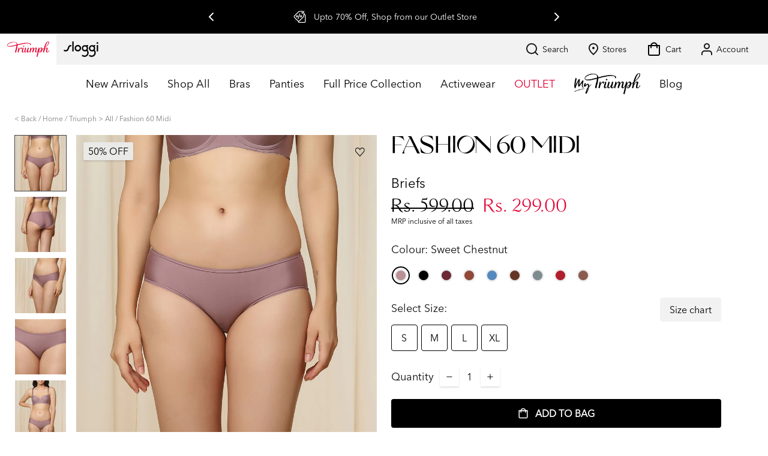

--- FILE ---
content_type: text/html; charset=utf-8
request_url: https://in.triumph.com/collections/triumph-all/products/fashion-60-midi-10142722-3900
body_size: 70487
content:
<!doctype html>
<html class="no-js" lang="en">
	<head>
		<meta charset="utf-8">
		<meta http-equiv="X-UA-Compatible" content="IE=edge">
		<meta name="viewport" content="width=device-width,initial-scale=1"><link rel="icon" type="image/png" href="//in.triumph.com/cdn/shop/files/triumph-fav-icon.png?crop=center&height=32&v=1660109604&width=32">
		<link rel="apple-touch-icon" type="image/png" href="//in.triumph.com/cdn/shop/files/triumph-fav-icon.png?crop=center&height=180&v=1660109604&width=180"><title>Buy Triumph Fashion 60 Midi - Sweet Chestnut - Briefs Online</title><meta name="description" content="Briefs for Women - Buy Fashion 60 Midi - Sweet Chestnut for Women from Triumph lingerie collection for everyday and various occasions. Available in various sizes, types and colors.">
    
    <link rel="canonical" href="https://in.triumph.com/products/fashion-60-midi-10142722-3900">
  <link rel="alternate" hreflang="en" href="https://in.triumph.com/products/fashion-60-midi-10142722-3900" />
  <link rel="alternate" hreflang="en-US" href="https://in.triumph.com/products/fashion-60-midi-10142722-3900" />
		
		<link rel="preload" href="//in.triumph.com/cdn/shop/t/3/assets/jquery.min.js?v=61395414644828968241660009777" as="script"/>
		<link rel="preload" href="//in.triumph.com/cdn/shop/t/3/assets/js.cookie.min.js?v=78653016145106632051660009777" as="script"/>
		
		<script src="//in.triumph.com/cdn/shop/t/3/assets/jquery.min.js?v=61395414644828968241660009777"></script>
		<script>
			jQuery.event.special.touchstart = {
				setup: function( _, ns, handle ){
				  if ( ns.includes("noPreventDefault") ) {
					this.addEventListener("touchstart", handle, { passive: false });
				  } else {
					this.addEventListener("touchstart", handle, { passive: true });
				  }
				}
			  };
		</script>	
		<script src="//in.triumph.com/cdn/shop/t/3/assets/jquery.cycle2.min.js?v=114130172543517180861660009776"></script>
		<script src="//in.triumph.com/cdn/shop/t/3/assets/jquery.cycle2.carousel.min.js?v=102559314336763638291660009771"></script>
		<script src="//in.triumph.com/cdn/shop/t/3/assets/jquery.cycle2.swipe.min.js?v=93668110684856986721660009769"></script>
    <script src="//in.triumph.com/cdn/shop/t/3/assets/scrollbalance.js?v=49289165117366746711726536523"></script>
     <script src="https://malsup.github.io/jquery.cycle2.center.js"></script>
		<script defer src="//in.triumph.com/cdn/shop/t/3/assets/js.cookie.min.js?v=78653016145106632051660009777"></script>
<script type="application/ld+json">
        {
          "@context": "http://schema.org/",
          "@type": "Product",
          "name": "Fashion 60 Midi",
          "url": "https://in.triumph.com/products/fashion-60-midi-10142722-3900",
        
          "image": [
                "https//in.triumph.com/cdn/shop/files/Fashion-60-Midi-Brown-10142722-3900-PR-v1.jpg?v=1762415379"
            ],
            
          "description": "Indulge in the luxurious embrace of Triumph's Body Make-Up collection, where your curves are enveloped in breathable fabric. This innovative material seamlessly blends the smooth touch of silk with elasticity, creating a unique synergy of comfort and style. The Lycra xtra fine collection takes it a step further, offering a fabric with high stretch and recovery capabilities, providing freedom of movement. Experience a 'second-skin' performance that not only looks incredible but also feels amazing throughout the entire day. Elevate your lingerie experience with this collection that prioritizes both aesthetics and comfort in a harmonious blend.\nSeamless Design: Enhances the sensation of lightness, molding to your body for a smooth and weightless feel.\nInvisible Look: Perfect for wearing under tight-fitting clothes, ensuring a flawless appearance without visible lines or distractions.\nBreathable Fabric: Combines the smooth touch of silk with elasticity for a unique blend of comfort and style.\nLycra Xtra Fine Collection: High stretch and recovery capabilities offer freedom of movement and a second-skin feel.\nFull Coverage: Provides comprehensive coverage and support, making it an ideal choice for everyday wear.\nUltimate Comfort: Designed to elevate your comfort, offering a seamless and discreet fit.\nCountry of Origin: India.",
          "sku": "10142722-3900--S",
          "brand": {
            "@type": "Brand",
            "name": "Triumph"
          },
          "offers": [{
                "@type" : "Offer","sku": "10142722-3900--S","availability" : "http://schema.org/InStock",
                "price" : 299.0,
                "priceCurrency" : "INR",
                "priceValidUntil": "2027-01-21",
                "url" : "https://in.triumph.com/products/fashion-60-midi-10142722-3900?variant=41643286429801"
              },
{
                "@type" : "Offer","sku": "10142722-3900--M","availability" : "http://schema.org/InStock",
                "price" : 299.0,
                "priceCurrency" : "INR",
                "priceValidUntil": "2027-01-21",
                "url" : "https://in.triumph.com/products/fashion-60-midi-10142722-3900?variant=41643286462569"
              },
{
                "@type" : "Offer","sku": "10142722-3900--L","availability" : "http://schema.org/InStock",
                "price" : 299.0,
                "priceCurrency" : "INR",
                "priceValidUntil": "2027-01-21",
                "url" : "https://in.triumph.com/products/fashion-60-midi-10142722-3900?variant=41643286495337"
              },
{
                "@type" : "Offer","sku": "10142722-3900--XL","availability" : "http://schema.org/InStock",
                "price" : 299.0,
                "priceCurrency" : "INR",
                "priceValidUntil": "2027-01-21",
                "url" : "https://in.triumph.com/products/fashion-60-midi-10142722-3900?variant=41643286528105"
              }
]
        }
      </script>


		


<style data-shopify>
  
    
    
    @font-face {
      font-family: 'Avenir_Next_LT_Pro_Regular';
      src: url('//in.triumph.com/cdn/shop/t/3/assets/9b2ae141-1cc8-4f32-9624-a6a19301931e.woff2?v=160174621931376166341660009774') format("woff2"),url('//in.triumph.com/cdn/shop/t/3/assets/2726c0be-0c24-4d85-853c-f1c176320d3a.woff?v=163607698509210486761660009777') format("woff");
      font-weight: 400;
      font-style: normal;
      font-display: swap;
    }
    @font-face {
      font-family: 'WT_Monarch_Nova';
      src: url('//in.triumph.com/cdn/shop/t/3/assets/WT_Monarch_Nova.otf?v=104268261510118453861660009776') format('opentype');
      font-weight: 400;
      font-style: normal;
      font-display: swap;
    }
    @font-face {
      font-family: 'TriumphGrand';
      src: url('//in.triumph.com/cdn/shop/t/3/assets/TriumphGrand-Roman.woff2?v=63982517713747706201660009775') format('woff2'),
      url('//in.triumph.com/cdn/shop/t/3/assets/TriumphGrand-Roman.woff?v=83303722319749383811660009776') format('woff');
      font-weight: 400;
      font-style: normal;
      font-display: swap;
      letter-spacing: -0.02em;
    }
    
  

  :root {
    
      
      --font-family-heading: 'TriumphGrand';
      --font-family-sub-heading: 'Avenir_Next_LT_Pro_Regular';
      --font-family-sub-heading-alt: 'WT_Monarch_Nova';
      --font-family-base: 'Avenir_Next_LT_Pro_Regular';
      
    --body-background-color: #FFFFFF;
    
    --text-color-base: #101010;
    --brands-bar-background: #000000;
    
    
    --color-black: #000000;
    --color-white: #FFFFFF;
    --color-grey: #545454;
    --color-red: #E40032;
    --color-yellow: #fc0;
    --color-green: #41850f;
    --color-linen-gray: #F2F2F2;
    --color-warm-stone: #E9E9E6;
    --color-light-coral: #D6BBAF;
    --color-raw-clay: #9A5A3B;
    --color-pure-oak: #D5C1A2;
    --color-pine-green: #656C60;
    --color-natural-greige: #DDD4C6;
    --color-olive-green: #9B8E62;
    --color-sloggi-blue: #008EA6;
    --color-originals-blue: #2F475D;
    --color-male: #3D5588;
    --color-power-blue: #6BD9DE;
    --color-female: #FE6672;
    --color-wow-orange: #FFAE3B;
    --color-zero-peach: #FFCA9D;
    --color-move-lime-green: #D5E739;
    --color-ever-aqua-green: #29CB7E;
    
    
    --icon-plus: url('data:image/svg+xml;utf8,<svg xmlns="http://www.w3.org/2000/svg" width="24" height="24" viewBox="0 0 24 24" fill="none" stroke="currentColor" stroke-width="2" stroke-linecap="round" stroke-linejoin="round" class="feather feather-plus"><line x1="12" y1="5" x2="12" y2="19"></line><line x1="5" y1="12" x2="19" y2="12"></line></svg>');
    --icon-minus: url('data:image/svg+xml;utf8,<svg xmlns="http://www.w3.org/2000/svg" width="24" height="24" viewBox="0 0 24 24" fill="none" stroke="currentColor" stroke-width="2" stroke-linecap="round" stroke-linejoin="round" class="feather feather-minus"><line x1="5" y1="12" x2="19" y2="12"></line></svg>');
    --icon-chevron-down: url('data:image/svg+xml;utf8,<svg xmlns="http://www.w3.org/2000/svg" width="24" height="24" viewBox="0 0 24 24" fill="none" stroke="currentColor" stroke-width="2" stroke-linecap="round" stroke-linejoin="round" class="feather feather-chevron-down"><polyline points="6 9 12 15 18 9"></polyline></svg>');
    --icon-chevron-up: url('data:image/svg+xml;utf8,<svg xmlns="http://www.w3.org/2000/svg" width="24" height="24" viewBox="0 0 24 24" fill="none" stroke="currentColor" stroke-width="2" stroke-linecap="round" stroke-linejoin="round" class="feather feather-chevron-up"><polyline points="18 15 12 9 6 15"></polyline></svg>');
    --icon-x: url('data:image/svg+xml;utf8,<svg xmlns="http://www.w3.org/2000/svg" width="24" height="24" viewBox="0 0 24 24" fill="none" stroke="currentColor" stroke-width="2" stroke-linecap="round" stroke-linejoin="round" class="feather feather-x"><line x1="18" y1="6" x2="6" y2="18"></line><line x1="6" y1="6" x2="18" y2="18"></line></svg>');
    --icon-eye: url('data:image/svg+xml;utf8,<svg xmlns="http://www.w3.org/2000/svg" width="24" height="24" viewBox="0 0 24 24" fill="none" stroke="currentColor" stroke-width="2" stroke-linecap="round" stroke-linejoin="round" class="feather feather-eye"><path d="M1 12s4-8 11-8 11 8 11 8-4 8-11 8-11-8-11-8z"></path><circle cx="12" cy="12" r="3"></circle></svg>');
    --icon-eye-off: url('data:image/svg+xml;utf8,<svg xmlns="http://www.w3.org/2000/svg" width="24" height="24" viewBox="0 0 24 24" fill="none" stroke="currentColor" stroke-width="2" stroke-linecap="round" stroke-linejoin="round" class="feather feather-eye-off"><path d="M17.94 17.94A10.07 10.07 0 0 1 12 20c-7 0-11-8-11-8a18.45 18.45 0 0 1 5.06-5.94M9.9 4.24A9.12 9.12 0 0 1 12 4c7 0 11 8 11 8a18.5 18.5 0 0 1-2.16 3.19m-6.72-1.07a3 3 0 1 1-4.24-4.24"></path><line x1="1" y1="1" x2="23" y2="23"></line></svg>');
    --icon-checked: url('data:image/svg+xml;utf8,<svg xmlns="http://www.w3.org/2000/svg" width="24" height="24" viewBox="0 0 24 24" fill="none" stroke="currentColor" stroke-width="2" stroke-linecap="round" stroke-linejoin="round" class="feather feather-check"><polyline points="20 6 9 17 4 12"></polyline></svg>');
  }
  
  
  img[loading="lazy"]:not(.no-loader),
  picture[loading="lazy"]:not(.no-loader) {
      background-image: url(//in.triumph.com/cdn/shop/t/3/assets/loading-logo.svg?v=92590302694687121851660009777);
      background-repeat: no-repeat;
      background-position: center;
  }
  
</style>
		<link href="//in.triumph.com/cdn/shop/t/3/assets/theme.css?v=68035851929405665651738101436" rel="stylesheet" media="all" />

		<script>
    //Define list of components path for easy references 
    var theme = {
        components: {
            commonURL:"\/\/in.triumph.com\/cdn\/shop\/t\/3\/assets\/common.js?v=110442775665730870331753659668",
            checkoutURL: "\/\/in.triumph.com\/cdn\/shop\/t\/3\/assets\/cmp_checkout.js?v=80552484033620852981697672584",
            modelsURL:"\/\/in.triumph.com\/cdn\/shop\/t\/3\/assets\/cmp_models.js?v=25298140974240476181752217713",
            mediaURL:"\/\/in.triumph.com\/cdn\/shop\/t\/3\/assets\/cmp_media.js?v=16486",
            productURL: "\/\/in.triumph.com\/cdn\/shop\/t\/3\/assets\/cmp_product.js?v=112822259689017127091743411325",
            collectionURL: "\/\/in.triumph.com\/cdn\/shop\/t\/3\/assets\/cmp_collection.js?v=25889384467248509531726536517",
            zoomLibraryURL:"\/\/in.triumph.com\/cdn\/shop\/t\/3\/assets\/ns-js-rwd-zoomer-min.js?v=138252004884679944291694127276",
            modalLibraryURL:"\/\/in.triumph.com\/cdn\/shop\/t\/3\/assets\/jquery.fancybox.min.js?v=153578748793974246311660009776",
            myAccountURL: "\/\/in.triumph.com\/cdn\/shop\/t\/3\/assets\/cmp_myaccount.js?v=50713289344599616551726536518",
            loyaltyURL: "\/\/in.triumph.com\/cdn\/shop\/t\/3\/assets\/cmp_loyalty.js?v=147359609987049617171736132953",
            spacerURL:"\/\/in.triumph.com\/cdn\/shop\/t\/3\/assets\/spacer.png?v=131867451228696757531660009776",
            predictiveSearchRL: "\/search\/suggest",
			videoImg: "//in.triumph.com/cdn/shop/t/3/assets/triumph-video.png?v=143811824444267712401739787844"
        },
        strings: {
            addToCart: "ADD TO BAG",
            addingToCart:"ADDING TO BAG",
            selectSize:"Select Size",
            selectAmount:"Select Amount",
            labelSize: "Size",
            labelColor: "Colour",
            sizeChartLink:"Size chart",
            soldOut: "Sold out",
            notifyMe: "Notify me",
            unavailable: "Unavailable",
            regularPrice: "Regular price",
            sale: "Sale",
            countDownTimer:{
              dayLabel:"Day",
              daysLabel:"Days"
            },
            customer:{
              dateOfBirth:{
                  fieldLabel: "Date of birth", 
                  dayLabel: "Day",
                  yearLabel: "Year",
                  monthLabel: "Month",
                  monthsName:{
                    january: "January",
                    february: "February",
                    march: "March",
                    april: "April",
                    may: "May",
                    june: "June",
                    july: "July",
                    august: "August",
                    september: "September",
                    october: "October",
                    november: "November",
                    december: "December"
                  }
              },              
              pages:{
                login:{
                  loggingIn:"Logging you in..please wait",
                },
                resetPassword:{
                  recoverPasswordForm:{
                    success:"An email has been sent to your email address. Please check your inbox."
                  }
                },
                vouchers:{
                  viewVouchers: "View My Vouchers",
                  myVouchers: "My Vouchers",
                  noVouchers: "No vouchers or gift cards found",
                  noVoucherLink: "Click here to redeem available points.",
                  columnName: "Voucher Name",
                  columnCode: "Code",
                  columnBalance: "Balance",
                  columnExpiry: "Expiry",
                  expiryNever: "Never",
                  redeem: "Redeem",
                  onlineVoucher: "Online Vouchers",
                  voucherRedeemMessage: "You are about to redeem an online voucher. Do you wish to proceed?",
                  titleAvailableVouchers: "Available Vouchers",
                  titleConvertVouchers: "Convert Points to Vouchers?",
                  pointsConvertMessage1: "You are about to convert ",
                  pointsConvertMessage2: " pts into ",
                  pointsConvertMessage3: " voucher. Do you wish to proceed?",
                  cancelBtn: "Cancel",
                  convertBtn: "Convert",
                  continueBtn: "Continue",
                  convertingPointsMsg: "Converting your points...Please wait",
                  convertSuccessMsg1: "Congratulations! Your ",
                  convertSuccessMsg2: " can now be used in-store or online.",
                },
                member:{
                  title: "Member Information",
                  titlePersonal: "Personal Information",
                  titleCustomer: "Customer No.",
                  titleDateJoined: "Date Joined",
                  titleFirstName: "First Name",
                  titleLastName: "Last Name",
                  titleEmail: "Email",
                  titleDOB: "DOB",
                  titleMobile: "Mobile",
                  titleGender: "Gender",
                  genderMale: "Male",
                  genderFemale: "Female",
                  
                  titleMemberSummary: "Membership Summary",
                  tier: "Tier",
                  tierStartDate: "Tier Start Date",
                  tierEndDate: "Tier End Date",
                  
                  titlePointsOverview: "Points Overview",
                  titleTotalBalance: "Total Points Balance",
                  convertBtn: "Convert points to voucher",
                  points: "Points",
                  expiryDate: "Expiry Date",
                  noPointsMsg: "You currently don\u0026#39;t have any points to convert.",
                  noMembershipMsg: "No active Membership found",
                  pts: "pts",
                  pointsAwayMsgStart: "You are ",
                  pointsAwayMsgEnd: " away from your Triumph voucher."
                },
                addresses:{
                  deleteAddress: "Delete Address?",
                  deleteConfirm: "Delete Address?",
                  okBtn: "OK",
                  cancelBtn: "Cancel"
                }
              }
            },
            product: {
              backInStock: {
                productPageBtn: "NOTIFY ME WHEN AVAILABLE",
                popup: {
                  title: "NOTIFY ME WHEN AVAILABLE",
                  introText: "Register your email address below to receive an email as soon as this becomes available again.",
                  footerText: "We take privacy seriously. We never share your address with anybody else.",
                  emailPlaceholder: "Email Address",
                  notifyBtn: "NOTIFY ME",
                  registeringMsg : "REGISTERING",
                  successMsg : "Thanks! Your notification has been registered."
                }
              }
            },
            search: {
                searchPlaceholder:"Type your search",
                noResults:"No Results Found",
                productsFor:"Products for",
                moreProducts:"More Products",
                titles:{
                  recentlyViewed:"My recent viewed",
                  articles:"Also found in"
                }
            },
        },
        forms: {
          general: {
            mandatory: "Please complete all required fields.",
            charactersLeft: "Chars Left",
            passwordNotMatch: "Password does not match current password."
          }
        },
        moneyFormat: "Rs. {{amount}}",
        moneyFormatWithCurrency: "Rs. {{amount}}",
        loaderImage:"\/\/in.triumph.com\/cdn\/shop\/t\/3\/assets\/loading-logo.svg?v=92590302694687121851660009777",
        freeShipValue: "3085.00",
        icons: {
          email: '<svg xmlns="http://www.w3.org/2000/svg" width="24" height="24" viewBox="0 0 24 24" fill="none" stroke="currentColor" stroke-width="2" stroke-linecap="round" stroke-linejoin="round" class="feather feather-mail"><path d="M4 4h16c1.1 0 2 .9 2 2v12c0 1.1-.9 2-2 2H4c-1.1 0-2-.9-2-2V6c0-1.1.9-2 2-2z"></path><polyline points="22,6 12,13 2,6"></polyline></svg>'
        },
        newsletter: {
          enabled: true,
          autoShowSecondPage: false
        },
        flags:{
          new: "New",
          sale: "Sale",
	sale_off: "% OFF",
          coming_soon: "Coming Soon",
          online_exclusive: "Online Exclusive",
          outlet: "Outlet",
          bestseller: "Bestselller"
        },
        productsPromotion:{
          global:{
            enabled:false,
            name:"25% Off Sale",
            flag:"25% OFF",
            product_promotion_types:"Bras",
            tags_included:"Sale__No, colour__black",
            tags_excluded:"ColourGroup__Red",
            date_start:"01\/01\/2022 11:59 PM",
            date_end:"12\/01\/2028 11:59 PM",
            terms:"Minimum spend of $250 to get 25% off all bras and panties, excludes sale items"
          },
          international: {
            enabled:false,
            name:"",
            international_promotion_types:"",
            terms:""
          }
        },
        dateOfBirth: {
          enabled:true,
          fieldNote: "Add your date of birth to enjoy our Birthday Voucher"
        },
        productRatings:null,
        loyalty: {
          enable: true,
          maintenance_mode:false,
          sys_error_text: "",
          tier:"TRIUMPH IN",
          birthday_vouchers_minimum_spend:{
            enabled:false,
            min_spend_value: "200",
            checkout_popup_notice:"\u003cp\u003eThis is the birthday  minimum spend notice on checkout\u003c\/p\u003e",
            myaccount_page_notice:"\u003cp\u003eThis is the birthday  minimum spend notice on My Account\u003c\/p\u003e"
          },
          welcome_vouchers_minimum_spend:{
            enabled:false,
            min_spend_value: "",
            checkout_popup_notice:"\u003cp\u003e\u003c\/p\u003e",
            myaccount_page_notice:"\u003cp\u003e\u003c\/p\u003e"
          }
        },
        devSettings:{
          shopLocale: "en",
          primaryLocale: true,
          regional:"Asia\/Kolkata",
          language:"en-AU",
          requestLocale:"/en",
          shopPermanentDomain:"triumph-in.myshopify.com",
          countrycode:"IN",
          countryname:"India",
          emailApiKey: "e2-87b1b7ec2c472f3bdff7d1216b06faa2",
          phoneApiKey:"pv-a4c1e5d5ced4c34296738839c73b44b5",
          phoneCountryCode:"+91",
          rejoinerSubscribeListID: "",
          rejoinerUnSubscribeListID: "",
          rejoinerBraCalcListID: ""
        }
    }
    
      theme.allFlagsList = 'OnlineExclusive,ComingSoon,Sale,New,Outlet,Bestseller';
    
        
          theme.isUserLoggedIn = false;
          theme.userEmailAddress = '';
          theme.userID = '';
        
                
</script>



<script>
	var _rejoiner = _rejoiner || [];
	
</script>
		<!-- Meta Pixel Code -->
<script>
!function(f,b,e,v,n,t,s)
{if(f.fbq)return;n=f.fbq=function(){n.callMethod?
n.callMethod.apply(n,arguments):n.queue.push(arguments)};
if(!f._fbq)f._fbq=n;n.push=n;n.loaded=!0;n.version='2.0';
n.queue=[];t=b.createElement(e);t.async=!0;
t.src=v;s=b.getElementsByTagName(e)[0];
s.parentNode.insertBefore(t,s)}(window, document,'script',
'https://connect.facebook.net/en_US/fbevents.js');
fbq('init', '285244027556152');
fbq('track', 'PageView');
</script>
<noscript><img height="1" width="1" style="display:none" src="https://www.facebook.com/tr?id=285244027556152&ev=PageView&noscript=1"></noscript>
<!-- End Meta Pixel Code -->


		<meta property="og:site_name" content="Triumph India">
		<script>window.performance && window.performance.mark && window.performance.mark('shopify.content_for_header.start');</script><meta id="shopify-digital-wallet" name="shopify-digital-wallet" content="/55426908265/digital_wallets/dialog">
<link rel="alternate" type="application/json+oembed" href="https://in.triumph.com/products/fashion-60-midi-10142722-3900.oembed">
<script async="async" src="/checkouts/internal/preloads.js?locale=en-IN"></script>
<script id="shopify-features" type="application/json">{"accessToken":"018e72a23082a6014343f35a16fd808f","betas":["rich-media-storefront-analytics"],"domain":"in.triumph.com","predictiveSearch":true,"shopId":55426908265,"locale":"en"}</script>
<script>var Shopify = Shopify || {};
Shopify.shop = "triumph-in.myshopify.com";
Shopify.locale = "en";
Shopify.currency = {"active":"INR","rate":"1.0"};
Shopify.country = "IN";
Shopify.theme = {"name":"Triumph Master [DO NOT PUBLISH]","id":122616840297,"schema_name":"Triumph APAC","schema_version":"1.0.0","theme_store_id":null,"role":"main"};
Shopify.theme.handle = "null";
Shopify.theme.style = {"id":null,"handle":null};
Shopify.cdnHost = "in.triumph.com/cdn";
Shopify.routes = Shopify.routes || {};
Shopify.routes.root = "/";</script>
<script type="module">!function(o){(o.Shopify=o.Shopify||{}).modules=!0}(window);</script>
<script>!function(o){function n(){var o=[];function n(){o.push(Array.prototype.slice.apply(arguments))}return n.q=o,n}var t=o.Shopify=o.Shopify||{};t.loadFeatures=n(),t.autoloadFeatures=n()}(window);</script>
<script id="shop-js-analytics" type="application/json">{"pageType":"product"}</script>
<script defer="defer" async type="module" src="//in.triumph.com/cdn/shopifycloud/shop-js/modules/v2/client.init-shop-cart-sync_BdyHc3Nr.en.esm.js"></script>
<script defer="defer" async type="module" src="//in.triumph.com/cdn/shopifycloud/shop-js/modules/v2/chunk.common_Daul8nwZ.esm.js"></script>
<script type="module">
  await import("//in.triumph.com/cdn/shopifycloud/shop-js/modules/v2/client.init-shop-cart-sync_BdyHc3Nr.en.esm.js");
await import("//in.triumph.com/cdn/shopifycloud/shop-js/modules/v2/chunk.common_Daul8nwZ.esm.js");

  window.Shopify.SignInWithShop?.initShopCartSync?.({"fedCMEnabled":true,"windoidEnabled":true});

</script>
<script>(function() {
  var isLoaded = false;
  function asyncLoad() {
    if (isLoaded) return;
    isLoaded = true;
    var urls = ["\/\/backinstock.useamp.com\/widget\/75752_1767159508.js?category=bis\u0026v=6\u0026shop=triumph-in.myshopify.com"];
    for (var i = 0; i < urls.length; i++) {
      var s = document.createElement('script');
      s.type = 'text/javascript';
      s.async = true;
      s.src = urls[i];
      var x = document.getElementsByTagName('script')[0];
      x.parentNode.insertBefore(s, x);
    }
  };
  if(window.attachEvent) {
    window.attachEvent('onload', asyncLoad);
  } else {
    window.addEventListener('load', asyncLoad, false);
  }
})();</script>
<script id="__st">var __st={"a":55426908265,"offset":19800,"reqid":"2bf15734-0706-4f76-af37-de2cd556c525-1768950166","pageurl":"in.triumph.com\/collections\/triumph-all\/products\/fashion-60-midi-10142722-3900","u":"1f423671e70b","p":"product","rtyp":"product","rid":7345257545833};</script>
<script>window.ShopifyPaypalV4VisibilityTracking = true;</script>
<script id="captcha-bootstrap">!function(){'use strict';const t='contact',e='account',n='new_comment',o=[[t,t],['blogs',n],['comments',n],[t,'customer']],c=[[e,'customer_login'],[e,'guest_login'],[e,'recover_customer_password'],[e,'create_customer']],r=t=>t.map((([t,e])=>`form[action*='/${t}']:not([data-nocaptcha='true']) input[name='form_type'][value='${e}']`)).join(','),a=t=>()=>t?[...document.querySelectorAll(t)].map((t=>t.form)):[];function s(){const t=[...o],e=r(t);return a(e)}const i='password',u='form_key',d=['recaptcha-v3-token','g-recaptcha-response','h-captcha-response',i],f=()=>{try{return window.sessionStorage}catch{return}},m='__shopify_v',_=t=>t.elements[u];function p(t,e,n=!1){try{const o=window.sessionStorage,c=JSON.parse(o.getItem(e)),{data:r}=function(t){const{data:e,action:n}=t;return t[m]||n?{data:e,action:n}:{data:t,action:n}}(c);for(const[e,n]of Object.entries(r))t.elements[e]&&(t.elements[e].value=n);n&&o.removeItem(e)}catch(o){console.error('form repopulation failed',{error:o})}}const l='form_type',E='cptcha';function T(t){t.dataset[E]=!0}const w=window,h=w.document,L='Shopify',v='ce_forms',y='captcha';let A=!1;((t,e)=>{const n=(g='f06e6c50-85a8-45c8-87d0-21a2b65856fe',I='https://cdn.shopify.com/shopifycloud/storefront-forms-hcaptcha/ce_storefront_forms_captcha_hcaptcha.v1.5.2.iife.js',D={infoText:'Protected by hCaptcha',privacyText:'Privacy',termsText:'Terms'},(t,e,n)=>{const o=w[L][v],c=o.bindForm;if(c)return c(t,g,e,D).then(n);var r;o.q.push([[t,g,e,D],n]),r=I,A||(h.body.append(Object.assign(h.createElement('script'),{id:'captcha-provider',async:!0,src:r})),A=!0)});var g,I,D;w[L]=w[L]||{},w[L][v]=w[L][v]||{},w[L][v].q=[],w[L][y]=w[L][y]||{},w[L][y].protect=function(t,e){n(t,void 0,e),T(t)},Object.freeze(w[L][y]),function(t,e,n,w,h,L){const[v,y,A,g]=function(t,e,n){const i=e?o:[],u=t?c:[],d=[...i,...u],f=r(d),m=r(i),_=r(d.filter((([t,e])=>n.includes(e))));return[a(f),a(m),a(_),s()]}(w,h,L),I=t=>{const e=t.target;return e instanceof HTMLFormElement?e:e&&e.form},D=t=>v().includes(t);t.addEventListener('submit',(t=>{const e=I(t);if(!e)return;const n=D(e)&&!e.dataset.hcaptchaBound&&!e.dataset.recaptchaBound,o=_(e),c=g().includes(e)&&(!o||!o.value);(n||c)&&t.preventDefault(),c&&!n&&(function(t){try{if(!f())return;!function(t){const e=f();if(!e)return;const n=_(t);if(!n)return;const o=n.value;o&&e.removeItem(o)}(t);const e=Array.from(Array(32),(()=>Math.random().toString(36)[2])).join('');!function(t,e){_(t)||t.append(Object.assign(document.createElement('input'),{type:'hidden',name:u})),t.elements[u].value=e}(t,e),function(t,e){const n=f();if(!n)return;const o=[...t.querySelectorAll(`input[type='${i}']`)].map((({name:t})=>t)),c=[...d,...o],r={};for(const[a,s]of new FormData(t).entries())c.includes(a)||(r[a]=s);n.setItem(e,JSON.stringify({[m]:1,action:t.action,data:r}))}(t,e)}catch(e){console.error('failed to persist form',e)}}(e),e.submit())}));const S=(t,e)=>{t&&!t.dataset[E]&&(n(t,e.some((e=>e===t))),T(t))};for(const o of['focusin','change'])t.addEventListener(o,(t=>{const e=I(t);D(e)&&S(e,y())}));const B=e.get('form_key'),M=e.get(l),P=B&&M;t.addEventListener('DOMContentLoaded',(()=>{const t=y();if(P)for(const e of t)e.elements[l].value===M&&p(e,B);[...new Set([...A(),...v().filter((t=>'true'===t.dataset.shopifyCaptcha))])].forEach((e=>S(e,t)))}))}(h,new URLSearchParams(w.location.search),n,t,e,['guest_login'])})(!0,!0)}();</script>
<script integrity="sha256-4kQ18oKyAcykRKYeNunJcIwy7WH5gtpwJnB7kiuLZ1E=" data-source-attribution="shopify.loadfeatures" defer="defer" src="//in.triumph.com/cdn/shopifycloud/storefront/assets/storefront/load_feature-a0a9edcb.js" crossorigin="anonymous"></script>
<script data-source-attribution="shopify.dynamic_checkout.dynamic.init">var Shopify=Shopify||{};Shopify.PaymentButton=Shopify.PaymentButton||{isStorefrontPortableWallets:!0,init:function(){window.Shopify.PaymentButton.init=function(){};var t=document.createElement("script");t.src="https://in.triumph.com/cdn/shopifycloud/portable-wallets/latest/portable-wallets.en.js",t.type="module",document.head.appendChild(t)}};
</script>
<script data-source-attribution="shopify.dynamic_checkout.buyer_consent">
  function portableWalletsHideBuyerConsent(e){var t=document.getElementById("shopify-buyer-consent"),n=document.getElementById("shopify-subscription-policy-button");t&&n&&(t.classList.add("hidden"),t.setAttribute("aria-hidden","true"),n.removeEventListener("click",e))}function portableWalletsShowBuyerConsent(e){var t=document.getElementById("shopify-buyer-consent"),n=document.getElementById("shopify-subscription-policy-button");t&&n&&(t.classList.remove("hidden"),t.removeAttribute("aria-hidden"),n.addEventListener("click",e))}window.Shopify?.PaymentButton&&(window.Shopify.PaymentButton.hideBuyerConsent=portableWalletsHideBuyerConsent,window.Shopify.PaymentButton.showBuyerConsent=portableWalletsShowBuyerConsent);
</script>
<script data-source-attribution="shopify.dynamic_checkout.cart.bootstrap">document.addEventListener("DOMContentLoaded",(function(){function t(){return document.querySelector("shopify-accelerated-checkout-cart, shopify-accelerated-checkout")}if(t())Shopify.PaymentButton.init();else{new MutationObserver((function(e,n){t()&&(Shopify.PaymentButton.init(),n.disconnect())})).observe(document.body,{childList:!0,subtree:!0})}}));
</script>
<script id='scb4127' type='text/javascript' async='' src='https://in.triumph.com/cdn/shopifycloud/privacy-banner/storefront-banner.js'></script>
<script>window.performance && window.performance.mark && window.performance.mark('shopify.content_for_header.end');</script>
		<!-- Google Tag Manager -->

   
    <script>
        (function(w,d,s,l,i){w[l]=w[l]||[];w[l].push({"gtm.start":
        new Date().getTime(),event:"gtm.js"});var f=d.getElementsByTagName(s)[0],
        j=d.createElement(s),dl=l!="dataLayer"?"&l="+l:"";j.async=true;j.src=
        "https://www.googletagmanager.com/gtm.js?id="+i+dl;f.parentNode.insertBefore(j,f);
        })(window,document,"script","dataLayer","GTM-PRTMF7D");
    </script>
<!-- End Google Tag Manager -->
<script>
    window.dataLayer = window.dataLayer || [];
    
        
        
</script>

	
	<meta name="google-site-verification" content="WC4tMb6y7fGOs6s5pzxTgEJ7fBKa6ugHf8obb-Bic9s" />
<!-- BEGIN app block: shopify://apps/geoip-country-redirect/blocks/speeedup_link/a3fa1a12-9aad-4707-ab56-45ccf9191aa7 --><!-- BEGIN app snippet: flags-style --><style id='sgcr-flags-css'>.sgcr-flag {display: inline-block;background-size: contain;background-position: 50%;background-repeat: no-repeat;margin: 0;padding: 0;}.sgcr-flag-af { background-image: url("https://cdn.shopify.com/extensions/01999528-f499-72e0-8480-893097d05005/extension_uid_update.v.0.0.1/assets/af.svg")}.sgcr-flag-ak { background-image: url("https://cdn.shopify.com/extensions/01999528-f499-72e0-8480-893097d05005/extension_uid_update.v.0.0.1/assets/ak.svg")}.sgcr-flag-am { background-image: url("https://cdn.shopify.com/extensions/01999528-f499-72e0-8480-893097d05005/extension_uid_update.v.0.0.1/assets/am.svg")}.sgcr-flag-ar { background-image: url("https://cdn.shopify.com/extensions/01999528-f499-72e0-8480-893097d05005/extension_uid_update.v.0.0.1/assets/ar.svg")}.sgcr-flag-as { background-image: url("https://cdn.shopify.com/extensions/01999528-f499-72e0-8480-893097d05005/extension_uid_update.v.0.0.1/assets/as.svg")}.sgcr-flag-az { background-image: url("https://cdn.shopify.com/extensions/01999528-f499-72e0-8480-893097d05005/extension_uid_update.v.0.0.1/assets/az.svg")}.sgcr-flag-be { background-image: url("https://cdn.shopify.com/extensions/01999528-f499-72e0-8480-893097d05005/extension_uid_update.v.0.0.1/assets/be.svg")}.sgcr-flag-bg { background-image: url("https://cdn.shopify.com/extensions/01999528-f499-72e0-8480-893097d05005/extension_uid_update.v.0.0.1/assets/bg.svg")}.sgcr-flag-bm { background-image: url("https://cdn.shopify.com/extensions/01999528-f499-72e0-8480-893097d05005/extension_uid_update.v.0.0.1/assets/bm.svg")}.sgcr-flag-bn { background-image: url("https://cdn.shopify.com/extensions/01999528-f499-72e0-8480-893097d05005/extension_uid_update.v.0.0.1/assets/bn.svg")}.sgcr-flag-bo { background-image: url("https://cdn.shopify.com/extensions/01999528-f499-72e0-8480-893097d05005/extension_uid_update.v.0.0.1/assets/bo.svg")}.sgcr-flag-br { background-image: url("https://cdn.shopify.com/extensions/01999528-f499-72e0-8480-893097d05005/extension_uid_update.v.0.0.1/assets/br.svg")}.sgcr-flag-bs { background-image: url("https://cdn.shopify.com/extensions/01999528-f499-72e0-8480-893097d05005/extension_uid_update.v.0.0.1/assets/bs.svg")}.sgcr-flag-ca { background-image: url("https://cdn.shopify.com/extensions/01999528-f499-72e0-8480-893097d05005/extension_uid_update.v.0.0.1/assets/ca.svg")}.sgcr-flag-ce { background-image: url("https://cdn.shopify.com/extensions/01999528-f499-72e0-8480-893097d05005/extension_uid_update.v.0.0.1/assets/ce.svg")}.sgcr-flag-ckb { background-image: url("https://cdn.shopify.com/extensions/01999528-f499-72e0-8480-893097d05005/extension_uid_update.v.0.0.1/assets/ckb.svg")}.sgcr-flag-cs { background-image: url("https://cdn.shopify.com/extensions/01999528-f499-72e0-8480-893097d05005/extension_uid_update.v.0.0.1/assets/cs.svg")}.sgcr-flag-cy { background-image: url("https://cdn.shopify.com/extensions/01999528-f499-72e0-8480-893097d05005/extension_uid_update.v.0.0.1/assets/cy.svg")}.sgcr-flag-da { background-image: url("https://cdn.shopify.com/extensions/01999528-f499-72e0-8480-893097d05005/extension_uid_update.v.0.0.1/assets/da.svg")}.sgcr-flag-de { background-image: url("https://cdn.shopify.com/extensions/01999528-f499-72e0-8480-893097d05005/extension_uid_update.v.0.0.1/assets/de.svg")}.sgcr-flag-dz { background-image: url("https://cdn.shopify.com/extensions/01999528-f499-72e0-8480-893097d05005/extension_uid_update.v.0.0.1/assets/dz.svg")}.sgcr-flag-ee { background-image: url("https://cdn.shopify.com/extensions/01999528-f499-72e0-8480-893097d05005/extension_uid_update.v.0.0.1/assets/ee.svg")}.sgcr-flag-el { background-image: url("https://cdn.shopify.com/extensions/01999528-f499-72e0-8480-893097d05005/extension_uid_update.v.0.0.1/assets/el.svg")}.sgcr-flag-en { background-image: url("https://cdn.shopify.com/extensions/01999528-f499-72e0-8480-893097d05005/extension_uid_update.v.0.0.1/assets/en.svg")}.sgcr-flag-eo { background-image: url("https://cdn.shopify.com/extensions/01999528-f499-72e0-8480-893097d05005/extension_uid_update.v.0.0.1/assets/eo.svg")}.sgcr-flag-es { background-image: url("https://cdn.shopify.com/extensions/01999528-f499-72e0-8480-893097d05005/extension_uid_update.v.0.0.1/assets/es.svg")}.sgcr-flag-et { background-image: url("https://cdn.shopify.com/extensions/01999528-f499-72e0-8480-893097d05005/extension_uid_update.v.0.0.1/assets/et.svg")}.sgcr-flag-eu { background-image: url("https://cdn.shopify.com/extensions/01999528-f499-72e0-8480-893097d05005/extension_uid_update.v.0.0.1/assets/eu.svg")}.sgcr-flag-fa { background-image: url("https://cdn.shopify.com/extensions/01999528-f499-72e0-8480-893097d05005/extension_uid_update.v.0.0.1/assets/fa.svg")}.sgcr-flag-ff { background-image: url("https://cdn.shopify.com/extensions/01999528-f499-72e0-8480-893097d05005/extension_uid_update.v.0.0.1/assets/ff.svg")}.sgcr-flag-fi { background-image: url("https://cdn.shopify.com/extensions/01999528-f499-72e0-8480-893097d05005/extension_uid_update.v.0.0.1/assets/fi.svg")}.sgcr-flag-fil { background-image: url("https://cdn.shopify.com/extensions/01999528-f499-72e0-8480-893097d05005/extension_uid_update.v.0.0.1/assets/fil.svg")}.sgcr-flag-fo { background-image: url("https://cdn.shopify.com/extensions/01999528-f499-72e0-8480-893097d05005/extension_uid_update.v.0.0.1/assets/fo.svg")}.sgcr-flag-fr { background-image: url("https://cdn.shopify.com/extensions/01999528-f499-72e0-8480-893097d05005/extension_uid_update.v.0.0.1/assets/fr.svg")}.sgcr-flag-fy { background-image: url("https://cdn.shopify.com/extensions/01999528-f499-72e0-8480-893097d05005/extension_uid_update.v.0.0.1/assets/fy.svg")}.sgcr-flag-ga { background-image: url("https://cdn.shopify.com/extensions/01999528-f499-72e0-8480-893097d05005/extension_uid_update.v.0.0.1/assets/ga.svg")}.sgcr-flag-gd { background-image: url("https://cdn.shopify.com/extensions/01999528-f499-72e0-8480-893097d05005/extension_uid_update.v.0.0.1/assets/gd.svg")}.sgcr-flag-gl { background-image: url("https://cdn.shopify.com/extensions/01999528-f499-72e0-8480-893097d05005/extension_uid_update.v.0.0.1/assets/gl.svg")}.sgcr-flag-gu { background-image: url("https://cdn.shopify.com/extensions/01999528-f499-72e0-8480-893097d05005/extension_uid_update.v.0.0.1/assets/gu.svg")}.sgcr-flag-gv { background-image: url("https://cdn.shopify.com/extensions/01999528-f499-72e0-8480-893097d05005/extension_uid_update.v.0.0.1/assets/gv.svg")}.sgcr-flag-ha { background-image: url("https://cdn.shopify.com/extensions/01999528-f499-72e0-8480-893097d05005/extension_uid_update.v.0.0.1/assets/ha.svg")}.sgcr-flag-he { background-image: url("https://cdn.shopify.com/extensions/01999528-f499-72e0-8480-893097d05005/extension_uid_update.v.0.0.1/assets/he.svg")}.sgcr-flag-hi { background-image: url("https://cdn.shopify.com/extensions/01999528-f499-72e0-8480-893097d05005/extension_uid_update.v.0.0.1/assets/hi.svg")}.sgcr-flag-hr { background-image: url("https://cdn.shopify.com/extensions/01999528-f499-72e0-8480-893097d05005/extension_uid_update.v.0.0.1/assets/hr.svg")}.sgcr-flag-hu { background-image: url("https://cdn.shopify.com/extensions/01999528-f499-72e0-8480-893097d05005/extension_uid_update.v.0.0.1/assets/hu.svg")}.sgcr-flag-hy { background-image: url("https://cdn.shopify.com/extensions/01999528-f499-72e0-8480-893097d05005/extension_uid_update.v.0.0.1/assets/hy.svg")}.sgcr-flag-ia { background-image: url("https://cdn.shopify.com/extensions/01999528-f499-72e0-8480-893097d05005/extension_uid_update.v.0.0.1/assets/ia.svg")}.sgcr-flag-id { background-image: url("https://cdn.shopify.com/extensions/01999528-f499-72e0-8480-893097d05005/extension_uid_update.v.0.0.1/assets/id.svg")}.sgcr-flag-ig { background-image: url("https://cdn.shopify.com/extensions/01999528-f499-72e0-8480-893097d05005/extension_uid_update.v.0.0.1/assets/ig.svg")}.sgcr-flag-ii { background-image: url("https://cdn.shopify.com/extensions/01999528-f499-72e0-8480-893097d05005/extension_uid_update.v.0.0.1/assets/ii.svg")}.sgcr-flag-is { background-image: url("https://cdn.shopify.com/extensions/01999528-f499-72e0-8480-893097d05005/extension_uid_update.v.0.0.1/assets/is.svg")}.sgcr-flag-it { background-image: url("https://cdn.shopify.com/extensions/01999528-f499-72e0-8480-893097d05005/extension_uid_update.v.0.0.1/assets/it.svg")}.sgcr-flag-ja { background-image: url("https://cdn.shopify.com/extensions/01999528-f499-72e0-8480-893097d05005/extension_uid_update.v.0.0.1/assets/ja.svg")}.sgcr-flag-jv { background-image: url("https://cdn.shopify.com/extensions/01999528-f499-72e0-8480-893097d05005/extension_uid_update.v.0.0.1/assets/jv.svg")}.sgcr-flag-ka { background-image: url("https://cdn.shopify.com/extensions/01999528-f499-72e0-8480-893097d05005/extension_uid_update.v.0.0.1/assets/ka.svg")}.sgcr-flag-ki { background-image: url("https://cdn.shopify.com/extensions/01999528-f499-72e0-8480-893097d05005/extension_uid_update.v.0.0.1/assets/ki.svg")}.sgcr-flag-kk { background-image: url("https://cdn.shopify.com/extensions/01999528-f499-72e0-8480-893097d05005/extension_uid_update.v.0.0.1/assets/kk.svg")}.sgcr-flag-kl { background-image: url("https://cdn.shopify.com/extensions/01999528-f499-72e0-8480-893097d05005/extension_uid_update.v.0.0.1/assets/kl.svg")}.sgcr-flag-km { background-image: url("https://cdn.shopify.com/extensions/01999528-f499-72e0-8480-893097d05005/extension_uid_update.v.0.0.1/assets/km.svg")}.sgcr-flag-kn { background-image: url("https://cdn.shopify.com/extensions/01999528-f499-72e0-8480-893097d05005/extension_uid_update.v.0.0.1/assets/kn.svg")}.sgcr-flag-ko { background-image: url("https://cdn.shopify.com/extensions/01999528-f499-72e0-8480-893097d05005/extension_uid_update.v.0.0.1/assets/ko.svg")}.sgcr-flag-ks { background-image: url("https://cdn.shopify.com/extensions/01999528-f499-72e0-8480-893097d05005/extension_uid_update.v.0.0.1/assets/ks.svg")}.sgcr-flag-ku { background-image: url("https://cdn.shopify.com/extensions/01999528-f499-72e0-8480-893097d05005/extension_uid_update.v.0.0.1/assets/ku.svg")}.sgcr-flag-kw { background-image: url("https://cdn.shopify.com/extensions/01999528-f499-72e0-8480-893097d05005/extension_uid_update.v.0.0.1/assets/kw.svg")}.sgcr-flag-ky { background-image: url("https://cdn.shopify.com/extensions/01999528-f499-72e0-8480-893097d05005/extension_uid_update.v.0.0.1/assets/ky.svg")}.sgcr-flag-lb { background-image: url("https://cdn.shopify.com/extensions/01999528-f499-72e0-8480-893097d05005/extension_uid_update.v.0.0.1/assets/lb.svg")}.sgcr-flag-lg { background-image: url("https://cdn.shopify.com/extensions/01999528-f499-72e0-8480-893097d05005/extension_uid_update.v.0.0.1/assets/lg.svg")}.sgcr-flag-ln { background-image: url("https://cdn.shopify.com/extensions/01999528-f499-72e0-8480-893097d05005/extension_uid_update.v.0.0.1/assets/ln.svg")}.sgcr-flag-lo { background-image: url("https://cdn.shopify.com/extensions/01999528-f499-72e0-8480-893097d05005/extension_uid_update.v.0.0.1/assets/lo.svg")}.sgcr-flag-lt { background-image: url("https://cdn.shopify.com/extensions/01999528-f499-72e0-8480-893097d05005/extension_uid_update.v.0.0.1/assets/lt.svg")}.sgcr-flag-lu { background-image: url("https://cdn.shopify.com/extensions/01999528-f499-72e0-8480-893097d05005/extension_uid_update.v.0.0.1/assets/lu.svg")}.sgcr-flag-lv { background-image: url("https://cdn.shopify.com/extensions/01999528-f499-72e0-8480-893097d05005/extension_uid_update.v.0.0.1/assets/lv.svg")}.sgcr-flag-mg { background-image: url("https://cdn.shopify.com/extensions/01999528-f499-72e0-8480-893097d05005/extension_uid_update.v.0.0.1/assets/mg.svg")}.sgcr-flag-mi { background-image: url("https://cdn.shopify.com/extensions/01999528-f499-72e0-8480-893097d05005/extension_uid_update.v.0.0.1/assets/mi.svg")}.sgcr-flag-mk { background-image: url("https://cdn.shopify.com/extensions/01999528-f499-72e0-8480-893097d05005/extension_uid_update.v.0.0.1/assets/mk.svg")}.sgcr-flag-ml { background-image: url("https://cdn.shopify.com/extensions/01999528-f499-72e0-8480-893097d05005/extension_uid_update.v.0.0.1/assets/ml.svg")}.sgcr-flag-mn { background-image: url("https://cdn.shopify.com/extensions/01999528-f499-72e0-8480-893097d05005/extension_uid_update.v.0.0.1/assets/mn.svg")}.sgcr-flag-mr { background-image: url("https://cdn.shopify.com/extensions/01999528-f499-72e0-8480-893097d05005/extension_uid_update.v.0.0.1/assets/mr.svg")}.sgcr-flag-ms { background-image: url("https://cdn.shopify.com/extensions/01999528-f499-72e0-8480-893097d05005/extension_uid_update.v.0.0.1/assets/ms.svg")}.sgcr-flag-mt { background-image: url("https://cdn.shopify.com/extensions/01999528-f499-72e0-8480-893097d05005/extension_uid_update.v.0.0.1/assets/mt.svg")}.sgcr-flag-my { background-image: url("https://cdn.shopify.com/extensions/01999528-f499-72e0-8480-893097d05005/extension_uid_update.v.0.0.1/assets/my.svg")}.sgcr-flag-nb { background-image: url("https://cdn.shopify.com/extensions/01999528-f499-72e0-8480-893097d05005/extension_uid_update.v.0.0.1/assets/nb.svg")}.sgcr-flag-nd { background-image: url("https://cdn.shopify.com/extensions/01999528-f499-72e0-8480-893097d05005/extension_uid_update.v.0.0.1/assets/nd.svg")}.sgcr-flag-ne { background-image: url("https://cdn.shopify.com/extensions/01999528-f499-72e0-8480-893097d05005/extension_uid_update.v.0.0.1/assets/ne.svg")}.sgcr-flag-nl { background-image: url("https://cdn.shopify.com/extensions/01999528-f499-72e0-8480-893097d05005/extension_uid_update.v.0.0.1/assets/nl.svg")}.sgcr-flag-nn { background-image: url("https://cdn.shopify.com/extensions/01999528-f499-72e0-8480-893097d05005/extension_uid_update.v.0.0.1/assets/nn.svg")}.sgcr-flag-no { background-image: url("https://cdn.shopify.com/extensions/01999528-f499-72e0-8480-893097d05005/extension_uid_update.v.0.0.1/assets/no.svg")}.sgcr-flag-om { background-image: url("https://cdn.shopify.com/extensions/01999528-f499-72e0-8480-893097d05005/extension_uid_update.v.0.0.1/assets/om.svg")}.sgcr-flag-or { background-image: url("https://cdn.shopify.com/extensions/01999528-f499-72e0-8480-893097d05005/extension_uid_update.v.0.0.1/assets/or.svg")}.sgcr-flag-os { background-image: url("https://cdn.shopify.com/extensions/01999528-f499-72e0-8480-893097d05005/extension_uid_update.v.0.0.1/assets/os.svg")}.sgcr-flag-pa { background-image: url("https://cdn.shopify.com/extensions/01999528-f499-72e0-8480-893097d05005/extension_uid_update.v.0.0.1/assets/pa.svg")}.sgcr-flag-pl { background-image: url("https://cdn.shopify.com/extensions/01999528-f499-72e0-8480-893097d05005/extension_uid_update.v.0.0.1/assets/pl.svg")}.sgcr-flag-ps { background-image: url("https://cdn.shopify.com/extensions/01999528-f499-72e0-8480-893097d05005/extension_uid_update.v.0.0.1/assets/ps.svg")}.sgcr-flag-pt-br { background-image: url("https://cdn.shopify.com/extensions/01999528-f499-72e0-8480-893097d05005/extension_uid_update.v.0.0.1/assets/pt-br.svg")}.sgcr-flag-pt-pt { background-image: url("https://cdn.shopify.com/extensions/01999528-f499-72e0-8480-893097d05005/extension_uid_update.v.0.0.1/assets/pt-pt.svg")}.sgcr-flag-qu { background-image: url("https://cdn.shopify.com/extensions/01999528-f499-72e0-8480-893097d05005/extension_uid_update.v.0.0.1/assets/qu.svg")}.sgcr-flag-rm { background-image: url("https://cdn.shopify.com/extensions/01999528-f499-72e0-8480-893097d05005/extension_uid_update.v.0.0.1/assets/rm.svg")}.sgcr-flag-rn { background-image: url("https://cdn.shopify.com/extensions/01999528-f499-72e0-8480-893097d05005/extension_uid_update.v.0.0.1/assets/rn.svg")}.sgcr-flag-ro { background-image: url("https://cdn.shopify.com/extensions/01999528-f499-72e0-8480-893097d05005/extension_uid_update.v.0.0.1/assets/ro.svg")}.sgcr-flag-ru { background-image: url("https://cdn.shopify.com/extensions/01999528-f499-72e0-8480-893097d05005/extension_uid_update.v.0.0.1/assets/ru.svg")}.sgcr-flag-rw { background-image: url("https://cdn.shopify.com/extensions/01999528-f499-72e0-8480-893097d05005/extension_uid_update.v.0.0.1/assets/rw.svg")}.sgcr-flag-sa { background-image: url("https://cdn.shopify.com/extensions/01999528-f499-72e0-8480-893097d05005/extension_uid_update.v.0.0.1/assets/sa.svg")}.sgcr-flag-sc { background-image: url("https://cdn.shopify.com/extensions/01999528-f499-72e0-8480-893097d05005/extension_uid_update.v.0.0.1/assets/sc.svg")}.sgcr-flag-sd { background-image: url("https://cdn.shopify.com/extensions/01999528-f499-72e0-8480-893097d05005/extension_uid_update.v.0.0.1/assets/sd.svg")}.sgcr-flag-se { background-image: url("https://cdn.shopify.com/extensions/01999528-f499-72e0-8480-893097d05005/extension_uid_update.v.0.0.1/assets/se.svg")}.sgcr-flag-sg { background-image: url("https://cdn.shopify.com/extensions/01999528-f499-72e0-8480-893097d05005/extension_uid_update.v.0.0.1/assets/sg.svg")}.sgcr-flag-si { background-image: url("https://cdn.shopify.com/extensions/01999528-f499-72e0-8480-893097d05005/extension_uid_update.v.0.0.1/assets/si.svg")}.sgcr-flag-sk { background-image: url("https://cdn.shopify.com/extensions/01999528-f499-72e0-8480-893097d05005/extension_uid_update.v.0.0.1/assets/sk.svg")}.sgcr-flag-sl { background-image: url("https://cdn.shopify.com/extensions/01999528-f499-72e0-8480-893097d05005/extension_uid_update.v.0.0.1/assets/sl.svg")}.sgcr-flag-sn { background-image: url("https://cdn.shopify.com/extensions/01999528-f499-72e0-8480-893097d05005/extension_uid_update.v.0.0.1/assets/sn.svg")}.sgcr-flag-so { background-image: url("https://cdn.shopify.com/extensions/01999528-f499-72e0-8480-893097d05005/extension_uid_update.v.0.0.1/assets/so.svg")}.sgcr-flag-sq { background-image: url("https://cdn.shopify.com/extensions/01999528-f499-72e0-8480-893097d05005/extension_uid_update.v.0.0.1/assets/sq.svg")}.sgcr-flag-sr { background-image: url("https://cdn.shopify.com/extensions/01999528-f499-72e0-8480-893097d05005/extension_uid_update.v.0.0.1/assets/sr.svg")}.sgcr-flag-su { background-image: url("https://cdn.shopify.com/extensions/01999528-f499-72e0-8480-893097d05005/extension_uid_update.v.0.0.1/assets/su.svg")}.sgcr-flag-sv { background-image: url("https://cdn.shopify.com/extensions/01999528-f499-72e0-8480-893097d05005/extension_uid_update.v.0.0.1/assets/sv.svg")}.sgcr-flag-sw { background-image: url("https://cdn.shopify.com/extensions/01999528-f499-72e0-8480-893097d05005/extension_uid_update.v.0.0.1/assets/sw.svg")}.sgcr-flag-ta { background-image: url("https://cdn.shopify.com/extensions/01999528-f499-72e0-8480-893097d05005/extension_uid_update.v.0.0.1/assets/ta.svg")}.sgcr-flag-te { background-image: url("https://cdn.shopify.com/extensions/01999528-f499-72e0-8480-893097d05005/extension_uid_update.v.0.0.1/assets/te.svg")}.sgcr-flag-tg { background-image: url("https://cdn.shopify.com/extensions/01999528-f499-72e0-8480-893097d05005/extension_uid_update.v.0.0.1/assets/tg.svg")}.sgcr-flag-th { background-image: url("https://cdn.shopify.com/extensions/01999528-f499-72e0-8480-893097d05005/extension_uid_update.v.0.0.1/assets/th.svg")}.sgcr-flag-ti { background-image: url("https://cdn.shopify.com/extensions/01999528-f499-72e0-8480-893097d05005/extension_uid_update.v.0.0.1/assets/ti.svg")}.sgcr-flag-tk { background-image: url("https://cdn.shopify.com/extensions/01999528-f499-72e0-8480-893097d05005/extension_uid_update.v.0.0.1/assets/tk.svg")}.sgcr-flag-to { background-image: url("https://cdn.shopify.com/extensions/01999528-f499-72e0-8480-893097d05005/extension_uid_update.v.0.0.1/assets/to.svg")}.sgcr-flag-tr { background-image: url("https://cdn.shopify.com/extensions/01999528-f499-72e0-8480-893097d05005/extension_uid_update.v.0.0.1/assets/tr.svg")}.sgcr-flag-tt { background-image: url("https://cdn.shopify.com/extensions/01999528-f499-72e0-8480-893097d05005/extension_uid_update.v.0.0.1/assets/tt.svg")}.sgcr-flag-ug { background-image: url("https://cdn.shopify.com/extensions/01999528-f499-72e0-8480-893097d05005/extension_uid_update.v.0.0.1/assets/ug.svg")}.sgcr-flag-uk { background-image: url("https://cdn.shopify.com/extensions/01999528-f499-72e0-8480-893097d05005/extension_uid_update.v.0.0.1/assets/uk.svg")}.sgcr-flag-ur { background-image: url("https://cdn.shopify.com/extensions/01999528-f499-72e0-8480-893097d05005/extension_uid_update.v.0.0.1/assets/ur.svg")}.sgcr-flag-uz { background-image: url("https://cdn.shopify.com/extensions/01999528-f499-72e0-8480-893097d05005/extension_uid_update.v.0.0.1/assets/uz.svg")}.sgcr-flag-vi { background-image: url("https://cdn.shopify.com/extensions/01999528-f499-72e0-8480-893097d05005/extension_uid_update.v.0.0.1/assets/vi.svg")}.sgcr-flag-wo { background-image: url("https://cdn.shopify.com/extensions/01999528-f499-72e0-8480-893097d05005/extension_uid_update.v.0.0.1/assets/wo.svg")}.sgcr-flag-xh { background-image: url("https://cdn.shopify.com/extensions/01999528-f499-72e0-8480-893097d05005/extension_uid_update.v.0.0.1/assets/xh.svg")}.sgcr-flag-yi { background-image: url("https://cdn.shopify.com/extensions/01999528-f499-72e0-8480-893097d05005/extension_uid_update.v.0.0.1/assets/yi.svg")}.sgcr-flag-yo { background-image: url("https://cdn.shopify.com/extensions/01999528-f499-72e0-8480-893097d05005/extension_uid_update.v.0.0.1/assets/yo.svg")}.sgcr-flag-zh-cn { background-image: url("https://cdn.shopify.com/extensions/01999528-f499-72e0-8480-893097d05005/extension_uid_update.v.0.0.1/assets/zh-cn.svg")}.sgcr-flag-zh-tw { background-image: url("https://cdn.shopify.com/extensions/01999528-f499-72e0-8480-893097d05005/extension_uid_update.v.0.0.1/assets/zh-tw.svg")}.sgcr-flag-zu { background-image: url("https://cdn.shopify.com/extensions/01999528-f499-72e0-8480-893097d05005/extension_uid_update.v.0.0.1/assets/zu.svg")}.sgcr-flag-aed { background-image: url("https://cdn.shopify.com/extensions/01999528-f499-72e0-8480-893097d05005/extension_uid_update.v.0.0.1/assets/aed.svg")}.sgcr-flag-afn { background-image: url("https://cdn.shopify.com/extensions/01999528-f499-72e0-8480-893097d05005/extension_uid_update.v.0.0.1/assets/afn.svg")}.sgcr-flag-all { background-image: url("https://cdn.shopify.com/extensions/01999528-f499-72e0-8480-893097d05005/extension_uid_update.v.0.0.1/assets/all.svg")}.sgcr-flag-amd { background-image: url("https://cdn.shopify.com/extensions/01999528-f499-72e0-8480-893097d05005/extension_uid_update.v.0.0.1/assets/amd.svg")}.sgcr-flag-ang { background-image: url("https://cdn.shopify.com/extensions/01999528-f499-72e0-8480-893097d05005/extension_uid_update.v.0.0.1/assets/ang.svg")}.sgcr-flag-aoa { background-image: url("https://cdn.shopify.com/extensions/01999528-f499-72e0-8480-893097d05005/extension_uid_update.v.0.0.1/assets/aoa.svg")}.sgcr-flag-ars { background-image: url("https://cdn.shopify.com/extensions/01999528-f499-72e0-8480-893097d05005/extension_uid_update.v.0.0.1/assets/ars.svg")}.sgcr-flag-aud { background-image: url("https://cdn.shopify.com/extensions/01999528-f499-72e0-8480-893097d05005/extension_uid_update.v.0.0.1/assets/aud.svg")}.sgcr-flag-awg { background-image: url("https://cdn.shopify.com/extensions/01999528-f499-72e0-8480-893097d05005/extension_uid_update.v.0.0.1/assets/awg.svg")}.sgcr-flag-azn { background-image: url("https://cdn.shopify.com/extensions/01999528-f499-72e0-8480-893097d05005/extension_uid_update.v.0.0.1/assets/azn.svg")}.sgcr-flag-bam { background-image: url("https://cdn.shopify.com/extensions/01999528-f499-72e0-8480-893097d05005/extension_uid_update.v.0.0.1/assets/bam.svg")}.sgcr-flag-bbd { background-image: url("https://cdn.shopify.com/extensions/01999528-f499-72e0-8480-893097d05005/extension_uid_update.v.0.0.1/assets/bbd.svg")}.sgcr-flag-bdt { background-image: url("https://cdn.shopify.com/extensions/01999528-f499-72e0-8480-893097d05005/extension_uid_update.v.0.0.1/assets/bdt.svg")}.sgcr-flag-bgn { background-image: url("https://cdn.shopify.com/extensions/01999528-f499-72e0-8480-893097d05005/extension_uid_update.v.0.0.1/assets/bgn.svg")}.sgcr-flag-bhd { background-image: url("https://cdn.shopify.com/extensions/01999528-f499-72e0-8480-893097d05005/extension_uid_update.v.0.0.1/assets/bhd.svg")}.sgcr-flag-bif { background-image: url("https://cdn.shopify.com/extensions/01999528-f499-72e0-8480-893097d05005/extension_uid_update.v.0.0.1/assets/bif.svg")}.sgcr-flag-bnd { background-image: url("https://cdn.shopify.com/extensions/01999528-f499-72e0-8480-893097d05005/extension_uid_update.v.0.0.1/assets/bnd.svg")}.sgcr-flag-bob { background-image: url("https://cdn.shopify.com/extensions/01999528-f499-72e0-8480-893097d05005/extension_uid_update.v.0.0.1/assets/bob.svg")}.sgcr-flag-brl { background-image: url("https://cdn.shopify.com/extensions/01999528-f499-72e0-8480-893097d05005/extension_uid_update.v.0.0.1/assets/brl.svg")}.sgcr-flag-bsd { background-image: url("https://cdn.shopify.com/extensions/01999528-f499-72e0-8480-893097d05005/extension_uid_update.v.0.0.1/assets/bsd.svg")}.sgcr-flag-btn { background-image: url("https://cdn.shopify.com/extensions/01999528-f499-72e0-8480-893097d05005/extension_uid_update.v.0.0.1/assets/btn.svg")}.sgcr-flag-bwp { background-image: url("https://cdn.shopify.com/extensions/01999528-f499-72e0-8480-893097d05005/extension_uid_update.v.0.0.1/assets/bwp.svg")}.sgcr-flag-byn { background-image: url("https://cdn.shopify.com/extensions/01999528-f499-72e0-8480-893097d05005/extension_uid_update.v.0.0.1/assets/byn.svg")}.sgcr-flag-bzd { background-image: url("https://cdn.shopify.com/extensions/01999528-f499-72e0-8480-893097d05005/extension_uid_update.v.0.0.1/assets/bzd.svg")}.sgcr-flag-cad { background-image: url("https://cdn.shopify.com/extensions/01999528-f499-72e0-8480-893097d05005/extension_uid_update.v.0.0.1/assets/cad.svg")}.sgcr-flag-cdf { background-image: url("https://cdn.shopify.com/extensions/01999528-f499-72e0-8480-893097d05005/extension_uid_update.v.0.0.1/assets/cdf.svg")}.sgcr-flag-chf { background-image: url("https://cdn.shopify.com/extensions/01999528-f499-72e0-8480-893097d05005/extension_uid_update.v.0.0.1/assets/chf.svg")}.sgcr-flag-clp { background-image: url("https://cdn.shopify.com/extensions/01999528-f499-72e0-8480-893097d05005/extension_uid_update.v.0.0.1/assets/clp.svg")}.sgcr-flag-cny { background-image: url("https://cdn.shopify.com/extensions/01999528-f499-72e0-8480-893097d05005/extension_uid_update.v.0.0.1/assets/cny.svg")}.sgcr-flag-cop { background-image: url("https://cdn.shopify.com/extensions/01999528-f499-72e0-8480-893097d05005/extension_uid_update.v.0.0.1/assets/cop.svg")}.sgcr-flag-crc { background-image: url("https://cdn.shopify.com/extensions/01999528-f499-72e0-8480-893097d05005/extension_uid_update.v.0.0.1/assets/crc.svg")}.sgcr-flag-cve { background-image: url("https://cdn.shopify.com/extensions/01999528-f499-72e0-8480-893097d05005/extension_uid_update.v.0.0.1/assets/cve.svg")}.sgcr-flag-czk { background-image: url("https://cdn.shopify.com/extensions/01999528-f499-72e0-8480-893097d05005/extension_uid_update.v.0.0.1/assets/czk.svg")}.sgcr-flag-djf { background-image: url("https://cdn.shopify.com/extensions/01999528-f499-72e0-8480-893097d05005/extension_uid_update.v.0.0.1/assets/djf.svg")}.sgcr-flag-dkk { background-image: url("https://cdn.shopify.com/extensions/01999528-f499-72e0-8480-893097d05005/extension_uid_update.v.0.0.1/assets/dkk.svg")}.sgcr-flag-dop { background-image: url("https://cdn.shopify.com/extensions/01999528-f499-72e0-8480-893097d05005/extension_uid_update.v.0.0.1/assets/dop.svg")}.sgcr-flag-dzd { background-image: url("https://cdn.shopify.com/extensions/01999528-f499-72e0-8480-893097d05005/extension_uid_update.v.0.0.1/assets/dzd.svg")}.sgcr-flag-egp { background-image: url("https://cdn.shopify.com/extensions/01999528-f499-72e0-8480-893097d05005/extension_uid_update.v.0.0.1/assets/egp.svg")}.sgcr-flag-ern { background-image: url("https://cdn.shopify.com/extensions/01999528-f499-72e0-8480-893097d05005/extension_uid_update.v.0.0.1/assets/ern.svg")}.sgcr-flag-etb { background-image: url("https://cdn.shopify.com/extensions/01999528-f499-72e0-8480-893097d05005/extension_uid_update.v.0.0.1/assets/etb.svg")}.sgcr-flag-eur { background-image: url("https://cdn.shopify.com/extensions/01999528-f499-72e0-8480-893097d05005/extension_uid_update.v.0.0.1/assets/eur.svg")}.sgcr-flag-fjd { background-image: url("https://cdn.shopify.com/extensions/01999528-f499-72e0-8480-893097d05005/extension_uid_update.v.0.0.1/assets/fjd.svg")}.sgcr-flag-fkp { background-image: url("https://cdn.shopify.com/extensions/01999528-f499-72e0-8480-893097d05005/extension_uid_update.v.0.0.1/assets/fkp.svg")}.sgcr-flag-gbp { background-image: url("https://cdn.shopify.com/extensions/01999528-f499-72e0-8480-893097d05005/extension_uid_update.v.0.0.1/assets/gbp.svg")}.sgcr-flag-gel { background-image: url("https://cdn.shopify.com/extensions/01999528-f499-72e0-8480-893097d05005/extension_uid_update.v.0.0.1/assets/gel.svg")}.sgcr-flag-ghs { background-image: url("https://cdn.shopify.com/extensions/01999528-f499-72e0-8480-893097d05005/extension_uid_update.v.0.0.1/assets/ghs.svg")}.sgcr-flag-gmd { background-image: url("https://cdn.shopify.com/extensions/01999528-f499-72e0-8480-893097d05005/extension_uid_update.v.0.0.1/assets/gmd.svg")}.sgcr-flag-gnf { background-image: url("https://cdn.shopify.com/extensions/01999528-f499-72e0-8480-893097d05005/extension_uid_update.v.0.0.1/assets/gnf.svg")}.sgcr-flag-gtq { background-image: url("https://cdn.shopify.com/extensions/01999528-f499-72e0-8480-893097d05005/extension_uid_update.v.0.0.1/assets/gtq.svg")}.sgcr-flag-gyd { background-image: url("https://cdn.shopify.com/extensions/01999528-f499-72e0-8480-893097d05005/extension_uid_update.v.0.0.1/assets/gyd.svg")}.sgcr-flag-hkd { background-image: url("https://cdn.shopify.com/extensions/01999528-f499-72e0-8480-893097d05005/extension_uid_update.v.0.0.1/assets/hkd.svg")}.sgcr-flag-hnl { background-image: url("https://cdn.shopify.com/extensions/01999528-f499-72e0-8480-893097d05005/extension_uid_update.v.0.0.1/assets/hnl.svg")}.sgcr-flag-hrk { background-image: url("https://cdn.shopify.com/extensions/01999528-f499-72e0-8480-893097d05005/extension_uid_update.v.0.0.1/assets/hrk.svg")}.sgcr-flag-htg { background-image: url("https://cdn.shopify.com/extensions/01999528-f499-72e0-8480-893097d05005/extension_uid_update.v.0.0.1/assets/htg.svg")}.sgcr-flag-huf { background-image: url("https://cdn.shopify.com/extensions/01999528-f499-72e0-8480-893097d05005/extension_uid_update.v.0.0.1/assets/huf.svg")}.sgcr-flag-idr { background-image: url("https://cdn.shopify.com/extensions/01999528-f499-72e0-8480-893097d05005/extension_uid_update.v.0.0.1/assets/idr.svg")}.sgcr-flag-ils { background-image: url("https://cdn.shopify.com/extensions/01999528-f499-72e0-8480-893097d05005/extension_uid_update.v.0.0.1/assets/ils.svg")}.sgcr-flag-inr { background-image: url("https://cdn.shopify.com/extensions/01999528-f499-72e0-8480-893097d05005/extension_uid_update.v.0.0.1/assets/inr.svg")}.sgcr-flag-iqd { background-image: url("https://cdn.shopify.com/extensions/01999528-f499-72e0-8480-893097d05005/extension_uid_update.v.0.0.1/assets/iqd.svg")}.sgcr-flag-isk { background-image: url("https://cdn.shopify.com/extensions/01999528-f499-72e0-8480-893097d05005/extension_uid_update.v.0.0.1/assets/isk.svg")}.sgcr-flag-jmd { background-image: url("https://cdn.shopify.com/extensions/01999528-f499-72e0-8480-893097d05005/extension_uid_update.v.0.0.1/assets/jmd.svg")}.sgcr-flag-jod { background-image: url("https://cdn.shopify.com/extensions/01999528-f499-72e0-8480-893097d05005/extension_uid_update.v.0.0.1/assets/jod.svg")}.sgcr-flag-jpy { background-image: url("https://cdn.shopify.com/extensions/01999528-f499-72e0-8480-893097d05005/extension_uid_update.v.0.0.1/assets/jpy.svg")}.sgcr-flag-kes { background-image: url("https://cdn.shopify.com/extensions/01999528-f499-72e0-8480-893097d05005/extension_uid_update.v.0.0.1/assets/kes.svg")}.sgcr-flag-kgs { background-image: url("https://cdn.shopify.com/extensions/01999528-f499-72e0-8480-893097d05005/extension_uid_update.v.0.0.1/assets/kgs.svg")}.sgcr-flag-khr { background-image: url("https://cdn.shopify.com/extensions/01999528-f499-72e0-8480-893097d05005/extension_uid_update.v.0.0.1/assets/khr.svg")}.sgcr-flag-kmf { background-image: url("https://cdn.shopify.com/extensions/01999528-f499-72e0-8480-893097d05005/extension_uid_update.v.0.0.1/assets/kmf.svg")}.sgcr-flag-krw { background-image: url("https://cdn.shopify.com/extensions/01999528-f499-72e0-8480-893097d05005/extension_uid_update.v.0.0.1/assets/krw.svg")}.sgcr-flag-kwd { background-image: url("https://cdn.shopify.com/extensions/01999528-f499-72e0-8480-893097d05005/extension_uid_update.v.0.0.1/assets/kwd.svg")}.sgcr-flag-kyd { background-image: url("https://cdn.shopify.com/extensions/01999528-f499-72e0-8480-893097d05005/extension_uid_update.v.0.0.1/assets/kyd.svg")}.sgcr-flag-kzt { background-image: url("https://cdn.shopify.com/extensions/01999528-f499-72e0-8480-893097d05005/extension_uid_update.v.0.0.1/assets/kzt.svg")}.sgcr-flag-lak { background-image: url("https://cdn.shopify.com/extensions/01999528-f499-72e0-8480-893097d05005/extension_uid_update.v.0.0.1/assets/lak.svg")}.sgcr-flag-lbp { background-image: url("https://cdn.shopify.com/extensions/01999528-f499-72e0-8480-893097d05005/extension_uid_update.v.0.0.1/assets/lbp.svg")}.sgcr-flag-lkr { background-image: url("https://cdn.shopify.com/extensions/01999528-f499-72e0-8480-893097d05005/extension_uid_update.v.0.0.1/assets/lkr.svg")}.sgcr-flag-lrd { background-image: url("https://cdn.shopify.com/extensions/01999528-f499-72e0-8480-893097d05005/extension_uid_update.v.0.0.1/assets/lrd.svg")}.sgcr-flag-lsl { background-image: url("https://cdn.shopify.com/extensions/01999528-f499-72e0-8480-893097d05005/extension_uid_update.v.0.0.1/assets/lsl.svg")}.sgcr-flag-lyd { background-image: url("https://cdn.shopify.com/extensions/01999528-f499-72e0-8480-893097d05005/extension_uid_update.v.0.0.1/assets/lyd.svg")}.sgcr-flag-mad { background-image: url("https://cdn.shopify.com/extensions/01999528-f499-72e0-8480-893097d05005/extension_uid_update.v.0.0.1/assets/mad.svg")}.sgcr-flag-mdl { background-image: url("https://cdn.shopify.com/extensions/01999528-f499-72e0-8480-893097d05005/extension_uid_update.v.0.0.1/assets/mdl.svg")}.sgcr-flag-mga { background-image: url("https://cdn.shopify.com/extensions/01999528-f499-72e0-8480-893097d05005/extension_uid_update.v.0.0.1/assets/mga.svg")}.sgcr-flag-mkd { background-image: url("https://cdn.shopify.com/extensions/01999528-f499-72e0-8480-893097d05005/extension_uid_update.v.0.0.1/assets/mkd.svg")}.sgcr-flag-mmk { background-image: url("https://cdn.shopify.com/extensions/01999528-f499-72e0-8480-893097d05005/extension_uid_update.v.0.0.1/assets/mmk.svg")}.sgcr-flag-mnt { background-image: url("https://cdn.shopify.com/extensions/01999528-f499-72e0-8480-893097d05005/extension_uid_update.v.0.0.1/assets/mnt.svg")}.sgcr-flag-mop { background-image: url("https://cdn.shopify.com/extensions/01999528-f499-72e0-8480-893097d05005/extension_uid_update.v.0.0.1/assets/mop.svg")}.sgcr-flag-mro { background-image: url("https://cdn.shopify.com/extensions/01999528-f499-72e0-8480-893097d05005/extension_uid_update.v.0.0.1/assets/mro.svg")}.sgcr-flag-mur { background-image: url("https://cdn.shopify.com/extensions/01999528-f499-72e0-8480-893097d05005/extension_uid_update.v.0.0.1/assets/mur.svg")}.sgcr-flag-mvr { background-image: url("https://cdn.shopify.com/extensions/01999528-f499-72e0-8480-893097d05005/extension_uid_update.v.0.0.1/assets/mvr.svg")}.sgcr-flag-mwk { background-image: url("https://cdn.shopify.com/extensions/01999528-f499-72e0-8480-893097d05005/extension_uid_update.v.0.0.1/assets/mwk.svg")}.sgcr-flag-mxn { background-image: url("https://cdn.shopify.com/extensions/01999528-f499-72e0-8480-893097d05005/extension_uid_update.v.0.0.1/assets/mxn.svg")}.sgcr-flag-myr { background-image: url("https://cdn.shopify.com/extensions/01999528-f499-72e0-8480-893097d05005/extension_uid_update.v.0.0.1/assets/myr.svg")}.sgcr-flag-mzn { background-image: url("https://cdn.shopify.com/extensions/01999528-f499-72e0-8480-893097d05005/extension_uid_update.v.0.0.1/assets/mzn.svg")}.sgcr-flag-nad { background-image: url("https://cdn.shopify.com/extensions/01999528-f499-72e0-8480-893097d05005/extension_uid_update.v.0.0.1/assets/nad.svg")}.sgcr-flag-ngn { background-image: url("https://cdn.shopify.com/extensions/01999528-f499-72e0-8480-893097d05005/extension_uid_update.v.0.0.1/assets/ngn.svg")}.sgcr-flag-nio { background-image: url("https://cdn.shopify.com/extensions/01999528-f499-72e0-8480-893097d05005/extension_uid_update.v.0.0.1/assets/nio.svg")}.sgcr-flag-nok { background-image: url("https://cdn.shopify.com/extensions/01999528-f499-72e0-8480-893097d05005/extension_uid_update.v.0.0.1/assets/nok.svg")}.sgcr-flag-npr { background-image: url("https://cdn.shopify.com/extensions/01999528-f499-72e0-8480-893097d05005/extension_uid_update.v.0.0.1/assets/npr.svg")}.sgcr-flag-nzd { background-image: url("https://cdn.shopify.com/extensions/01999528-f499-72e0-8480-893097d05005/extension_uid_update.v.0.0.1/assets/nzd.svg")}.sgcr-flag-omr { background-image: url("https://cdn.shopify.com/extensions/01999528-f499-72e0-8480-893097d05005/extension_uid_update.v.0.0.1/assets/omr.svg")}.sgcr-flag-pen { background-image: url("https://cdn.shopify.com/extensions/01999528-f499-72e0-8480-893097d05005/extension_uid_update.v.0.0.1/assets/pen.svg")}.sgcr-flag-pgk { background-image: url("https://cdn.shopify.com/extensions/01999528-f499-72e0-8480-893097d05005/extension_uid_update.v.0.0.1/assets/pgk.svg")}.sgcr-flag-php { background-image: url("https://cdn.shopify.com/extensions/01999528-f499-72e0-8480-893097d05005/extension_uid_update.v.0.0.1/assets/php.svg")}.sgcr-flag-pkr { background-image: url("https://cdn.shopify.com/extensions/01999528-f499-72e0-8480-893097d05005/extension_uid_update.v.0.0.1/assets/pkr.svg")}.sgcr-flag-pln { background-image: url("https://cdn.shopify.com/extensions/01999528-f499-72e0-8480-893097d05005/extension_uid_update.v.0.0.1/assets/pln.svg")}.sgcr-flag-pyg { background-image: url("https://cdn.shopify.com/extensions/01999528-f499-72e0-8480-893097d05005/extension_uid_update.v.0.0.1/assets/pyg.svg")}.sgcr-flag-qar { background-image: url("https://cdn.shopify.com/extensions/01999528-f499-72e0-8480-893097d05005/extension_uid_update.v.0.0.1/assets/qar.svg")}.sgcr-flag-ron { background-image: url("https://cdn.shopify.com/extensions/01999528-f499-72e0-8480-893097d05005/extension_uid_update.v.0.0.1/assets/ron.svg")}.sgcr-flag-rsd { background-image: url("https://cdn.shopify.com/extensions/01999528-f499-72e0-8480-893097d05005/extension_uid_update.v.0.0.1/assets/rsd.svg")}.sgcr-flag-rub { background-image: url("https://cdn.shopify.com/extensions/01999528-f499-72e0-8480-893097d05005/extension_uid_update.v.0.0.1/assets/rub.svg")}.sgcr-flag-rwf { background-image: url("https://cdn.shopify.com/extensions/01999528-f499-72e0-8480-893097d05005/extension_uid_update.v.0.0.1/assets/rwf.svg")}.sgcr-flag-sar { background-image: url("https://cdn.shopify.com/extensions/01999528-f499-72e0-8480-893097d05005/extension_uid_update.v.0.0.1/assets/sar.svg")}.sgcr-flag-sbd { background-image: url("https://cdn.shopify.com/extensions/01999528-f499-72e0-8480-893097d05005/extension_uid_update.v.0.0.1/assets/sbd.svg")}.sgcr-flag-scr { background-image: url("https://cdn.shopify.com/extensions/01999528-f499-72e0-8480-893097d05005/extension_uid_update.v.0.0.1/assets/scr.svg")}.sgcr-flag-sdg { background-image: url("https://cdn.shopify.com/extensions/01999528-f499-72e0-8480-893097d05005/extension_uid_update.v.0.0.1/assets/sdg.svg")}.sgcr-flag-sek { background-image: url("https://cdn.shopify.com/extensions/01999528-f499-72e0-8480-893097d05005/extension_uid_update.v.0.0.1/assets/sek.svg")}.sgcr-flag-sgd { background-image: url("https://cdn.shopify.com/extensions/01999528-f499-72e0-8480-893097d05005/extension_uid_update.v.0.0.1/assets/sgd.svg")}.sgcr-flag-shp { background-image: url("https://cdn.shopify.com/extensions/01999528-f499-72e0-8480-893097d05005/extension_uid_update.v.0.0.1/assets/shp.svg")}.sgcr-flag-sll { background-image: url("https://cdn.shopify.com/extensions/01999528-f499-72e0-8480-893097d05005/extension_uid_update.v.0.0.1/assets/sll.svg")}.sgcr-flag-sos { background-image: url("https://cdn.shopify.com/extensions/01999528-f499-72e0-8480-893097d05005/extension_uid_update.v.0.0.1/assets/sos.svg")}.sgcr-flag-srd { background-image: url("https://cdn.shopify.com/extensions/01999528-f499-72e0-8480-893097d05005/extension_uid_update.v.0.0.1/assets/srd.svg")}.sgcr-flag-ssp { background-image: url("https://cdn.shopify.com/extensions/01999528-f499-72e0-8480-893097d05005/extension_uid_update.v.0.0.1/assets/ssp.svg")}.sgcr-flag-std { background-image: url("https://cdn.shopify.com/extensions/01999528-f499-72e0-8480-893097d05005/extension_uid_update.v.0.0.1/assets/std.svg")}.sgcr-flag-szl { background-image: url("https://cdn.shopify.com/extensions/01999528-f499-72e0-8480-893097d05005/extension_uid_update.v.0.0.1/assets/szl.svg")}.sgcr-flag-thb { background-image: url("https://cdn.shopify.com/extensions/01999528-f499-72e0-8480-893097d05005/extension_uid_update.v.0.0.1/assets/thb.svg")}.sgcr-flag-tjs { background-image: url("https://cdn.shopify.com/extensions/01999528-f499-72e0-8480-893097d05005/extension_uid_update.v.0.0.1/assets/tjs.svg")}.sgcr-flag-tmt { background-image: url("https://cdn.shopify.com/extensions/01999528-f499-72e0-8480-893097d05005/extension_uid_update.v.0.0.1/assets/tmt.svg")}.sgcr-flag-tnd { background-image: url("https://cdn.shopify.com/extensions/01999528-f499-72e0-8480-893097d05005/extension_uid_update.v.0.0.1/assets/tnd.svg")}.sgcr-flag-top { background-image: url("https://cdn.shopify.com/extensions/01999528-f499-72e0-8480-893097d05005/extension_uid_update.v.0.0.1/assets/top.svg")}.sgcr-flag-try { background-image: url("https://cdn.shopify.com/extensions/01999528-f499-72e0-8480-893097d05005/extension_uid_update.v.0.0.1/assets/try.svg")}.sgcr-flag-ttd { background-image: url("https://cdn.shopify.com/extensions/01999528-f499-72e0-8480-893097d05005/extension_uid_update.v.0.0.1/assets/ttd.svg")}.sgcr-flag-twd { background-image: url("https://cdn.shopify.com/extensions/01999528-f499-72e0-8480-893097d05005/extension_uid_update.v.0.0.1/assets/twd.svg")}.sgcr-flag-tzs { background-image: url("https://cdn.shopify.com/extensions/01999528-f499-72e0-8480-893097d05005/extension_uid_update.v.0.0.1/assets/tzs.svg")}.sgcr-flag-uah { background-image: url("https://cdn.shopify.com/extensions/01999528-f499-72e0-8480-893097d05005/extension_uid_update.v.0.0.1/assets/uah.svg")}.sgcr-flag-ugx { background-image: url("https://cdn.shopify.com/extensions/01999528-f499-72e0-8480-893097d05005/extension_uid_update.v.0.0.1/assets/ugx.svg")}.sgcr-flag-usd { background-image: url("https://cdn.shopify.com/extensions/01999528-f499-72e0-8480-893097d05005/extension_uid_update.v.0.0.1/assets/usd.svg")}.sgcr-flag-uyu { background-image: url("https://cdn.shopify.com/extensions/01999528-f499-72e0-8480-893097d05005/extension_uid_update.v.0.0.1/assets/uyu.svg")}.sgcr-flag-uzs { background-image: url("https://cdn.shopify.com/extensions/01999528-f499-72e0-8480-893097d05005/extension_uid_update.v.0.0.1/assets/uzs.svg")}.sgcr-flag-vnd { background-image: url("https://cdn.shopify.com/extensions/01999528-f499-72e0-8480-893097d05005/extension_uid_update.v.0.0.1/assets/vnd.svg")}.sgcr-flag-vuv { background-image: url("https://cdn.shopify.com/extensions/01999528-f499-72e0-8480-893097d05005/extension_uid_update.v.0.0.1/assets/vuv.svg")}.sgcr-flag-wst { background-image: url("https://cdn.shopify.com/extensions/01999528-f499-72e0-8480-893097d05005/extension_uid_update.v.0.0.1/assets/wst.svg")}.sgcr-flag-xaf { background-image: url("https://cdn.shopify.com/extensions/01999528-f499-72e0-8480-893097d05005/extension_uid_update.v.0.0.1/assets/xaf.svg")}.sgcr-flag-xcd { background-image: url("https://cdn.shopify.com/extensions/01999528-f499-72e0-8480-893097d05005/extension_uid_update.v.0.0.1/assets/xcd.svg")}.sgcr-flag-xof { background-image: url("https://cdn.shopify.com/extensions/01999528-f499-72e0-8480-893097d05005/extension_uid_update.v.0.0.1/assets/xof.svg")}.sgcr-flag-xpf { background-image: url("https://cdn.shopify.com/extensions/01999528-f499-72e0-8480-893097d05005/extension_uid_update.v.0.0.1/assets/xpf.svg")}.sgcr-flag-yer { background-image: url("https://cdn.shopify.com/extensions/01999528-f499-72e0-8480-893097d05005/extension_uid_update.v.0.0.1/assets/yer.svg")}.sgcr-flag-zar { background-image: url("https://cdn.shopify.com/extensions/01999528-f499-72e0-8480-893097d05005/extension_uid_update.v.0.0.1/assets/zar.svg")}.sgcr-flag-zmw { background-image: url("https://cdn.shopify.com/extensions/01999528-f499-72e0-8480-893097d05005/extension_uid_update.v.0.0.1/assets/zmw.svg")}</style><!-- END app snippet -->
<!-- BEGIN app snippet: market-config -->




<script type="text/javascript">
    try {
        let metafieldsConfig = {"sg_bypass_geolocation":{"key":"sgcr_no_geomarket"},"sg_geolocation_auto_redirect":{"enable":false,"behaviour":"necessary","redirectToDefaultLang":false,"browserLang":false,"filters":{"countries":{"actionType":"include","rules":[]},"urls":{"actionType":"include","rules":[]},"params":{"actionType":"include","rules":[],"retainDuringSession":false}}},"sg_geolocation_countries_data":{"IN":{"name":"India","isoCode":"IN"}},"sg_geolocation_currencies_data":{"INR":{"isoCode":"INR","name":"Indian Rupee","enabled":true}},"sg_geolocation_languages_data":{"en":{"name":"English","primary":true,"published":true,"isoCode":"en"}},"sg_geolocation_markets_data":{"1750401129":{"enabled":true,"id":"1750401129","handle":"7977860c-eefb-4ae1-832d-1da3526698da","name":"India","localeIsoCode":"en","primary":true,"countries":{"IN":{"name":"India","isoCode":"IN"}},"localCurrencies":true,"currency":{"isoCode":"INR","enabled":true},"alternateLocales":[],"domain":{"host":"in.triumph.com","country":null},"webPresence":{"defaultLocale":"en","alternateLocales":[],"subfolderSuffix":null,"domain":{"host":"in.triumph.com"}}}},"sg_geolocation_popup":{"enable":false,"behaviour":"necessary","filters":{"countries":{"actionType":"include","rules":[]},"urls":{"actionType":"include","rules":[]}}},"sg_geolocation_script_config":{"templateId":"sgcr_geoLocationPopup","switcherType":"market","switcherStyle":"dropdownModal","dynamicUpdate":true,"translation":[],"css":"\u003cstyle id=\"geolocation-sgcr_geoLocationPopup-css\"\u003e[data-sg-template-id='sgcr_geoLocationPopup'] .spicegems_geolocation_modal-body .spicegems_geolocation_listItem .fi {\n                    font-size: calc(var(--extended-font-size) * 1.4);\n                    display: flex;\n                  }\n                  [data-sg-template-id='sgcr_geoLocationPopup'] .spicegems_geolocation_modal-body .spicegems_geolocation_flag-image {\n                    height: calc(var(--extended-font-size) * 1.4);\n                    width: calc(var(--extended-font-size) * 1.9);\n                  }\n                  [data-sg-template-id='sgcr_geoLocationPopup'] .spicegems_geolocation_modal-dialog.sgcr-animation--fade-in {\n                    max-width: 500px;\n                    width:95%;\n                  }\n                  [data-sg-template-id='sgcr_geoLocationPopup'] .spicegems_geolocation_wrapper {\n                    width: 100%;\n                  }\n                  @media (min-width: 650px) {\n                    [data-sg-template-id='sgcr_geoLocationPopup'] .spicegems_geolocation_container.sgcr_dropDown_inline .spicegems_geolocation_wrapper {\n                      width: fit-content;\n                    }\n                  }\n                  [data-sg-template-id='sgcr_geoLocationPopup'] .spicegems_geolocation_container.sgcr_dropDown_inline .spicegems_geolocation_list-names{\n                    max-width:20ch;\n                  }\n                  [data-sg-template-id='sgcr_geoLocationPopup'] .spicegems_geolocation_modal-title {\n                    text-align: left;\n                  }\n                  [data-sg-template-id='sgcr_geoLocationPopup'].spicegems_market_geolocation_modal button.spicegems_geolocation_close {\n                    top: 16px;\n                  }\n                  [data-sg-template-id='sgcr_geoLocationPopup'].spicegems_market_geolocation_modal .sg-country-geolocation-dropdown--hide span.spicegems_geolocation-radio-btn {\n                    display: none;\n                  }\n                 [data-sg-template-id='sgcr_geoLocationPopup'] .spicegems_geolocation_container.sgcr_dropDown_inline .spicegems_geolocation_wrapper {\n                  flex: 1 1;\n                  flex-basis: var(--multiplexer);\n              }\n                   [data-sg-template-id='sgcr_geoLocationPopup'] [data-geolocation-type='countryCurrency'],[data-sg-template-id='sgcr_geoLocationPopup'] [data-geolocation-type='language'] {display: block;} [data-sg-template-id='sgcr_geoLocationPopup'] [data-geolocation-type] .spicegems_geolocation_list-flags,[data-sg-template-id='sgcr_geoLocationPopup'] [data-geolocation-type] .spicegems_geolocation_list-names {display: block;} undefined {display: block;} [data-sg-template-id='sgcr_geoLocationPopup'] .spicegems_geolocation_list_search[data-target='countrySearch'], [data-sg-template-id='sgcr_geoLocationPopup'] .spicegems_geolocation_list_search[data-geolocation-type='countryCurrency'] {} [data-sg-template-id='sgcr_geoLocationPopup'] .spicegems_geolocation_list_search[data-target='currencySearch'] {} [data-sg-template-id='sgcr_geoLocationPopup'] .spicegems_geolocation_list_search[data-target='languageSearch'] {} [data-sg-template-id='sgcr_geoLocationPopup'] .spicegems_geolocation_dropdown {} [data-sg-template-id='sgcr_geoLocationPopup'] .spicegems_geolocation_inner .spicegems_geolocation_dropdown, [data-sg-template-id='sgcr_geoLocationPopup']  .spicegems_geolocation_inner .spicegems_geolocation_listItem .spicegems_geolocation_navLink {padding-left: 12px;  padding-right: 12px; padding-top: 8px;  padding-bottom: 8px; font-size: 15px; --extended-font-size:15px; color: rgba(32,34,35,1); } [data-sg-template-id='sgcr_geoLocationPopup'] .spicegems_geolocation_inner .spicegems_geolocation_dropdown, [data-sg-template-id='sgcr_geoLocationPopup']  .spicegems_geolocation_inner .spicegems_geolocation_listItem, [data-sg-template-id='sgcr_geoLocationPopup']  ul.spicegems_geolocation_list, [data-sg-template-id='sgcr_geoLocationPopup']  [data-geolocation-type] .spicegems_geolocation-select-button {border-width: 1px; border-radius: 4px; border-color: rgba(10,11,0,1); } [data-sg-template-id='sgcr_geoLocationPopup'] .spicegems_geolocation_inner .spicegems_geolocation_listItem .spicegems_geolocation_navLink, [data-sg-template-id='sgcr_geoLocationPopup']  .spicegems_geolocation_inner .spicegems_geolocation_dropdown, [data-sg-template-id='sgcr_geoLocationPopup']  .spicegems_geolocation_wrapper:not(.sg-country-geolocation-dropdown--hide) .spicegems_geolocation_list {background-color: rgba(255,255,255,1); } [data-sg-template-id='sgcr_geoLocationPopup'] .spicegems_geolocation_inner .spicegems_geolocation_listItem .spicegems_geolocation_navLink.spicegems_geolocation-active {background-color: rgba(32,34,35,1); color: rgba(255,255,255,1); } [data-sg-template-id='sgcr_geoLocationPopup'] .spicegems_geolocation_inner svg.swatch-drop-down-svg {color: rgba(32,34,35,1); } [data-sg-template-id='sgcr_geoLocationPopup'] .spicegems_geolocation_wrapper .spicegems_geolocation_listItem:hover .spicegems_geolocation_navLink:not(.spicegems_geolocation-active) {background-color: rgba(32,34,35,0.2); color: rgba(32,34,35,1); } [data-sg-template-id='sgcr_geoLocationPopup'] .spicegems_geolocation_label-text {color: rgba(0,0,0,1); font-size: 14px; --extended-font-size:14px; padding-left: 0px;  padding-right: 0px; padding-top: 8px;  padding-bottom: 8px; } [data-sg-template-id='sgcr_geoLocationPopup'] .spicegems_geolocation_modal-content {padding-left: 0px;  padding-right: 0px; padding-top: 0px;  padding-bottom: 0px; background-color: rgba(255,255,255,1); border-color: rgba(0,0,0,0.2); border-width: 1px; border-top-left-radius: 4px; border-bottom-left-radius: 4px; border-top-right-radius: 4px; border-bottom-right-radius: 4px; } [data-sg-template-id='sgcr_geoLocationPopup'] .spicegems_geolocation_modal-header {color: rgba(0,0,0,1); font-size: 16px; --extended-font-size:16px; background-color: rgba(255,255,255,1); border-bottom-color: rgba(255,255,255,0); padding-left: 4px;  padding-right: 4px; padding-top: 10px;  padding-bottom: 10px; } [data-sg-template-id='sgcr_geoLocationPopup'] .spicegems_geolocation_mod_msg, [data-sg-template-id='sgcr_geoLocationPopup']  .spicegems_geolocation_modal-body {background-color: rgba(255,255,255,0); color: rgba(32,34,35,1); font-size: 16px; --extended-font-size:16px; padding-left: 20px;  padding-right: 20px; padding-top: 20px;  padding-bottom: 20px; } [data-sg-template-id='sgcr_geoLocationPopup'] .spicegems_geolocation_mod_sitelogo_header {width: 20%; min-width: 65px; } [data-sg-template-id='sgcr_geoLocationPopup'] .spicegems_geolocation_mod_sitelogo {width: 42%; min-width: 65px; } [data-sg-template-id='sgcr_geoLocationPopup'].spicegems_geolocation_modal {background-color: rgba(0,0,0,0.2); } [data-sg-template-id='sgcr_geoLocationPopup'] .spicegems_geolocation_modal-footer {background-color: rgba(255,255,255,0); text-align: center; border-top-color: rgba(255,255,255,0); padding-left: 16px;  padding-right: 16px; padding-top: 0px;  padding-bottom: 16px; } [data-sg-template-id='sgcr_geoLocationPopup'] .spicegems_geolocation_btn_yes {color: rgba(255,255,255,1); font-size: 14px; --extended-font-size:14px; background-color: rgba(32,34,35,1); border-width: 0px; border-color: rgba(32,34,35,1); border-top-left-radius: 4px; border-bottom-left-radius: 4px; border-top-right-radius: 4px; border-bottom-right-radius: 4px; } [data-sg-template-id='sgcr_geoLocationPopup'] button.spicegems_geolocation_close {color: rgba(32,34,35,1); }  \u003c\/style\u003e","type":"countryCurrency,language","countryCurrencyLabel":"Country (Currency)","languageLabel":"Language","headerText":{"enable":false,"text":"Please Select Country"},"body":{"enable":true,"text":"\u003cp class='sgcr_title'\u003eAre you in the right place?\u003c\/p\u003ePlease choose what is more suitable for you.","fallbackText":"\u003cp class='sgcr_title'\u003eWe don’t ship to [country-name].\u003c\/p\u003ePlease choose what is more suitable for you."},"headerImage":{"enable":false,"src":"https:\/\/cdn.shopify.com\/s\/files\/1\/0629\/5411\/1163\/files\/sg_default_logo.png?v=1662362897"},"bodyImage":{"enable":false,"src":"https:\/\/cdn.shopify.com\/s\/files\/1\/0629\/5411\/1163\/files\/sg_default_logo.png?v=1662362897"},"submitButton":{"enable":true,"text":"SHOP NOW"},"closeButton":true,"buttonLayout":"Large","countrySearch":false,"currencySearch":false,"languageSearch":false,"dropDownPosition":"Inline"},"sg_geolocation_template_html":{"html":"\u003cdiv class=spicegems_geolocation_modal tabindex=-1 style=display:none\u003e\u003cdiv class=\"spicegems_geolocation_modal-dialog spicegems_geolocation_banner-dialog sgcr-animation--fade-in\"\u003e\u003cdiv class=spicegems_geolocation_modal-content\u003e\u003cdiv class=spicegems_geolocation_modal-header\u003e\u003cdiv class=spicegems_geolocation_mod_sitelogo_header style=display:none\u003e\u003cimg class=\"sg_geolocation_img_header sg_geolocation_header_image\" src=# alt=\"Header Logo\"\u003e\u003c\/div\u003e\u003cdiv class=spicegems_geolocation_modal-title\u003eWelcome\u003c\/div\u003e\u003cbutton type=button class=spicegems_geolocation_close style=display:none\u003e\u003csvg class=spicegems_geolocation_icon_close_Svg xmlns=http:\/\/www.w3.org\/2000\/svg viewBox=\"0 0 20 20\"\u003e\u003cpath d=\"m11.414 10 6.293-6.293a1 1 0 1 0-1.414-1.414l-6.293 6.293-6.293-6.293a1 1 0 0 0-1.414 1.414l6.293 6.293-6.293 6.293a1 1 0 1 0 1.414 1.414l6.293-6.293 6.293 6.293a.998.998 0 0 0 1.707-.707.999.999 0 0 0-.293-.707l-6.293-6.293z\"\u003e\u003c\/path\u003e\u003c\/svg\u003e\u003c\/button\u003e\u003c\/div\u003e\u003cdiv class=spicegems_geolocation_modal-body\u003e\u003cdiv class=spicegems_geolocation_mod_sitelogo style=display:none\u003e\u003cimg class=\"sg_cbr_img-responsive sg_cbr_box_image\" src=# alt=\"Body Image\"\u003e\u003c\/div\u003e\u003cmsg class=spicegems_geolocation_mod_msg style=display:none\u003e\u003c\/msg\u003e\u003cdiv class=spicegems_geolocation_container\u003e\u003c\/div\u003e\u003c\/div\u003e\u003cdiv class=spicegems_geolocation_modal-footer\u003e\u003ca class=\"spicegems_geolocation_main-btn spicegems_geolocation_btn_yes\" href=javascript:void(0) style=display:none\u003e\u003c\/a\u003e\u003c\/div\u003e\u003c\/div\u003e\u003c\/div\u003e\u003c\/div\u003e","css":"\u003cstyle id='sgcr_geo'\u003e.spicegems_geolocation_modal {position: fixed;height: 100%;top: 0;right: 0;bottom: 0;left: 0;background-color: rgba(0, 0, 0, 0.2);z-index: 500000000;display: none;overflow: auto;-webkit-overflow-scrolling: touch;outline: 0;}.spicegems_geolocation_modal-open .spicegems_geolocation_modal {overflow-x: hidden;overflow-y: auto;}.spicegems_geolocation_modal-dialog {position: relative;width: fit-content;max-width: 95%;margin: 30px auto;}.spicegems_manual_geolocation_modal .spicegems_geolocation_modal-dialog {min-width: 450px;max-width: 95%;width: fit-content;}.spicegems_geolocation_modal-content {position: relative;background-color: #fff;-webkit-background-clip: padding-box;background-clip: padding-box;border: 1px solid rgba(0, 0, 0, 0.2);border-radius: 4px;outline: 0;-webkit-box-shadow: 0 3px 9px rgba(0, 0, 0, 0.5);box-shadow: 0 3px 9px rgba(0, 0, 0, 0.5);}.spicegems_geolocation_modal-backdrop {position: fixed;top: 0;right: 0;bottom: 0;left: 0;z-index: 400000000;background-color: #000;}.spicegems_geolocation_modal-header {background-color: #212b35;color: #fff;border-bottom: 1px solid #212b35;padding: 12px 15px;font-size: 18px;font-family: sans-serif;text-align: center;border-top-left-radius: inherit;border-top-right-radius: inherit;}.spicegems_geolocation_modal-title {text-align: center;margin: 0;line-height: 1.42857143;}.spicegems_geolocation_modal-body {position: relative;padding: 10px;text-align: center;}.spicegems_geolocation_mod_msg {font-family: sans-serif;font-size: 20px;color: #333;line-height: normal;-webkit-font-smoothing: antialiased;}.spicegems_geolocation_modal .spicegems_geolocation_mod_msg {text-align: left;padding: 0 !important;background: 0 0 !important;margin-bottom: 8px;}.spicegems_geolocation_modal-footer {text-align: center;padding: 10px 15px;border-bottom-left-radius: inherit;border-bottom-right-radius: inherit;border-top: 1px solid #ddd;}.spicegems_switcher_modal-scrollbar-measure {position: absolute;top: -9999px;width: 50px;height: 50px;overflow: scroll;}button.spicegems_geolocation_close {position: absolute;float: right;width: 20px;height: 20px;top: 10px;right: 10px;font-size: 21px;font-weight: 700;line-height: 1;background: 0 0;color: #fff;text-shadow: 0 1px 0 #fff;opacity: 0.9;z-index: 2;padding: 0;outline: 0;border: none;margin: 0;box-shadow: none;cursor: pointer;}.spicegems_market_geolocation_modal button.spicegems_geolocation_close {width: 18px;height: 18px;top: 8px;font-size: 18px;}button.spicegems_geolocation_close:focus, button.spicegems_geolocation_close:hover {text-decoration: none;cursor: pointer;opacity: 1;}.spicegems_geolocation_modal-open {overflow: hidden;}@media (min-width: 768px) {.spicegems_geolocation_modal-dialog {width: fit-content;max-width: 600px;margin: 30px auto;}.spicegems_manual_geolocation_modal .spicegems_geolocation_modal-dialog {max-width: 500px;}.spicegems_geolocation_modal-content {-webkit-box-shadow: 0 5px 15px rgba(0, 0, 0, 0.5);box-shadow: 0 5px 15px rgba(0, 0, 0, 0.5);}.spicegems_geolocation_modal-sm {width: 300px;}}@media (min-width: 992px) {.spicegems_geolocation_modal-lg {width: 900px;}}.spicegems_geolocation_mod_sitelogo {text-align: center;width: 60%;display: block;margin: 0 auto 15px;}.sg_cbr_img-responsive {width: 100%;max-width: 100%;height: auto;}.spicegems_geolocation_btn_yes {color: #fff;background-color: #212b35;}.spicegems_geolocation_btn_no {color: #000;background-color: #e5e5e5;}.spicegems_geolocation_modal .spicegems_geolocation_modal-dialog {top: 10%;transform: translateY(0);}.spicegems_geolocation_main-btn {min-width: 100px;color: #fff;background: #3d9ad1;font-size: 16px;line-height: normal;padding: 10px 15px;font-weight: 400;border: 1px solid transparent;border-radius: 2px;display: inline-block;text-align: center;text-decoration: none;font-family: \\\"Open Sans\\\",sans-serif;-webkit-box-shadow: 0 2px 2px 0 rgba(0, 0, 0, 0.14), 0 3px 1px -2px rgba(0, 0, 0, 0.2), 0 1px 5px 0 rgba(0, 0, 0, 0.12);box-shadow: 0 2px 2px 0 rgba(0, 0, 0, 0.14), 0 3px 1px -2px rgba(0, 0, 0, 0.2), 0 1px 5px 0 rgba(0, 0, 0, 0.12);transition: box-shadow 0.2s cubic-bezier(0.4, 0, 1, 1), background-color 0.2s cubic-bezier(0.4, 0, 0.2, 1), color 0.2s cubic-bezier(0.4, 0, 0.2, 1);}.spicegems_geolocation_modal-footer .spicegems_geolocation_main-btn {outline: 0;}.spicegems_geolocation_main-btn:active, .spicegems_geolocation_main-btn:hover {color: #fff;opacity: 0.8;}.spicegems_geolocation_modal-footer.sgcr_yesbutton_large .spicegems_geolocation_main-btn {width: 100%;}.spicegems_geolocation_modal-footer.sgcr_yesbutton_medium .spicegems_geolocation_main-btn {width: 50%;}svg.spicegems_geolocation_icon_close_Svg {width: 16px;height: 16px;fill: currentColor;pointer-events: none;}.spicegems_geolocation_mod_sitelogo_header {width: 30%;margin: 0 auto;max-width: 100%;padding-bottom: 15px;overflow: hidden;}img.sg_geolocation_img_header {width: 100%;vertical-align: middle;margin: 0 auto;}.sgcr-animation--slide-down {-webkit-animation: 0.2s linear sgcr_default;-moz-animation: 0.2s linear sgcr_default;-o-animation: 0.2s linear sgcr_default;animation: 0.2s linear sgcr_default;}@keyframes sgcr_default {from {top: 0;}to {top: 10%;}}.sgcr-animation--left {-webkit-animation: 0.2s linear sgcr_leftslide;-moz-animation: 0.2s linear sgcr_leftslide;-o-animation: 0.2s linear sgcr_leftslide;animation: 0.2s linear sgcr_leftslide;}@keyframes sgcr_leftslide {from {left: -20%;opacity: 0;}to {left: 0;opacity: 1;}}.sgcr-animation--right {-webkit-animation: 0.2s linear sgcr_rightslide;-moz-animation: 0.2s linear sgcr_rightslide;-o-animation: 0.2s linear sgcr_rightslide;animation: 0.2s linear sgcr_rightslide;}@keyframes sgcr_rightslide {from {right: -20%;opacity: 0;}to {right: 0;opacity: 1;}}.sgcr-animation--slide-up {-webkit-animation: 0.2s linear sgcr_slideUp;-moz-animation: 0.2s linear sgcr_slideUp;-o-animation: 0.2s linear sgcr_slideUp;animation: 0.2s linear sgcr_slideUp;}@keyframes sgcr_slideUp {from {top: 20%;opacity: 0;}to {top: 10%;opacity: 1;}}.sgcr-animation--fade-in {animation: 0.5s sg--fadeIn;-webkit-animation: 0.5s sg--fadeIn;-moz-animation: 0.5s sg--fadeIn;-o-animation: 0.5s sg--fadeIn;-ms-animation: sg--fadeIn ease 0.5s;}@keyframes sg--fadeIn {0% {opacity: 0;}100% {opacity: 1;}}.spicegems_geolocation_modal .spicegems_geolocation_modal-content, .spicegems_geolocation_modal.spicegems_geolocation_modal {background-size: cover;background-repeat: no-repeat;background-position: top center;}.sgcr_box-small {width: 400px;}.sgcr_box-medium {width: 600px;}.sgcr_box-large {width: 800px;}.spicegems_geolocation_main-btn, .spicegems_geolocation_mod_msg, .spicegems_geolocation_modal .spicegems_geolocation_rule-name {white-space: break-spaces;}.spicegems_geolocation_modal span.fi {background-size: contain;background-position: 50%;background-repeat: no-repeat;position: relative;display: inline-block;width: 1.33333333em;line-height: 1em;margin: 0;padding: 0;min-width: var(--extended-font-size);}.spicegems_geolocation_modal .spicegems_geolocation_rule-name span.fi {margin-right: 8px;}.spicegems_geolocation_modal .fi-global {background-image: url(https:\/\/cdn.shopify.com\/s\/files\/1\/0629\/5411\/1163\/files\/sg_global.png?v=1662362896);}.spicegems_geolocation_modal span.sg-2x {width: 42px;height: 36px;}.spicegems_geolocation_modal span.sg-4x {width: 70px;height: 54px;}.spicegems_geolocation_modal span.fi.sg-round {background-size: cover;border-radius: 50px;}.spicegems_geolocation_modal span.fi.sg-2x.sg-round {background-size: cover;width: 36px;height: 36px;border-radius: 50px;}.spicegems_geolocation_modal span.fi.sg-4x.sg-round {background-size: cover;width: 54px;height: 54px;border-radius: 50px;}.spicegems_geolocation_mod_msg, .spicegems_geolocation_modal .spicegems_geolocation_rule-name {word-break: break-word;}.spicegems_geolocation_inner {max-width: 100%;display: block;position: relative;box-sizing: border-box;}.spicegems_geolocation_wrapper {min-width: 160px;margin: 0;border: 0;}.spicegems_geolocation-button-wrapper [data-geolocation-type] {margin: 4px;}.spicegems_geolocation_inner .spicegems_geolocation_dropdown {display: -webkit-box;display: -ms-flexbox;display: flex;-webkit-box-align: center;-ms-flex-align: center;align-items: center;width: auto;max-width: 100%;min-height: 35px;background-color: #fff;color: #6d6a6a;border: 1px solid #bebebe;border-radius: 0;font-size: 13px;text-transform: none;padding-left: 10px;padding-right: 32px !important;padding-top: 4px;padding-bottom: 4px;line-height: 100%;cursor: pointer;background-image: none;font-style: normal;font-weight: 400;user-select: none;overflow: hidden;}.spicegems_geolocation_inner .spicegems_geolocation_flag {display: block;height: 22px;width: 32px;min-width: 32px;max-width: 32px;min-height: 22px;background: url(https:\/\/www.devkolliari.com\/codepen\/countrypopup\/flags.png) no-repeat;padding: 0;border: 0;box-shadow: none;overflow: hidden;}.sg-country-geolocation-dropdown--hide svg.swatch-drop-down-svg, .spicegems_geolocation-button-wrapper .spicegems_geolocation_label-text, .spicegems_geolocation_wrapper .spicegems_geolocation_list, .spicegems_geolocation_wrapper.sg-country-geolocation-dropdown--hide .spicegems_geolocation_dropdown, [data-geolocation-type], [data-geolocation-type] [class*=\"spicegems_geolocation_list-\"] {display: none;}.spicegems_geolocation_inner svg.swatch-drop-down-svg {color: #bebebe;right: 11px;transform: rotate(360deg);-webkit-transition: 0.3s ease-in-out !important;transition: 0.3s ease-in-out !important;position: absolute;pointer-events: none;top: 0;bottom: 0;margin: auto;width: 10px;stroke: currentColor;stroke-width: 10;}ul.spicegems_geolocation_list {position: absolute;cursor: pointer;max-height: 220px;background-image: none;box-shadow: none;font-style: normal;font-weight: 400;margin: 0;padding: 0;top: 100%;left: 0;right: 0;bottom: auto;z-index: 12;text-align: left;overflow: auto;border: 1px solid #bebebe;border-radius: 0;user-select: none;}.spicegems_geolocation_wrapper:not(.sg-country-geolocation-dropdown--hide) ul.spicegems_geolocation_list {box-shadow: rgba(0, 0, 0, 0.1) 0 0 3px 0, rgba(0, 0, 0, 0.06) 0 0 2px 0;}.sg-country-geolocation-dropdown--hide ul.spicegems_geolocation_list {max-height: 300px;}.spicegems_geolocation_wrapper:not(.sg-country-geolocation-dropdown--hide):not(.spicegems_geolocation-dropdown-upward) ul.spicegems_geolocation_list {border-top-width: 0;}.spicegems_geolocation_wrapper.spicegems_geolocation-dropdown-upward ul.spicegems_geolocation_list {top: auto;bottom: 100%;border-bottom-width: 0;}.spicegems_geolocation_wrapper.sg-country-geolocation-dropdown--hide ul.spicegems_geolocation_list {padding: 0;}.spicegems_manual_geolocation_modal .spicegems_geolocation_wrapper.sg-country-geolocation-dropdown--hide ul.spicegems_geolocation_list {border: 0;}.spicegems_geolocation_inner .spicegems_geolocation_listItem {color: #6d6a6a;padding: 0;font-size: 13px;text-transform: none;display: flex;align-items: center;position: relative;-webkit-transition: 0.3s linear !important;transition: 0.3s linear !important;list-style: none !important;margin-top: 0 !important;margin-bottom: 0 !important;width: 100%;cursor: pointer;word-break: break-word;}.spicegems_manual_geolocation_modal .spicegems_geolocation_inner .spicegems_geolocation_listItem, .spicegems_manual_geolocation_modal .spicegems_geolocation_wrapper.sg-country-geolocation-dropdown--hide ul.spicegems_geolocation_list {background-color: transparent;}.spicegems_geolocation_inner .spicegems_geolocation_listItem .spicegems_geolocation_navLink {display: flex;align-items: center;justify-content: start;flex-wrap: wrap;width: 100%;margin: 0;padding: 4px 32px 4px 10px;list-style: none;line-height: 1.6em;text-decoration: none;color: inherit;opacity: 1;}.spicegems_geolocation-button-wrapper .spicegems_geolocation_inner .spicegems_geolocation_listItem {border-radius: 0 !important;}.spicegems_geolocation_inner .spicegems_geolocation_listItem .spicegems_geolocation_navLink.spicegems_geolocation-active {background-color: #bababa;}.spicegems_geolocation_wrapper.sg-country-geolocation-dropdown--hide .spicegems_geolocation_listItem {border-radius: 8px;}.spicegems_geolocation_wrapper .spicegems_geolocation_listItem:hover .spicegems_geolocation_navLink:not(.spicegems_geolocation-active) {background-color: #ebebeb;color: #202223;}.spicegems_geolocation_wrapper.sg-country-geolocation-dropdown--hide .spicegems_geolocation_list {position: relative;display: block;}.spicegems_geolocation_wrapper .spicegems_geolocation_list.spicegems_geolocation_list-show {display: block;z-index: 99;}.spicegems_geolocation_wrapper .spicegems_geolocation_inner .spicegems_geolocation_list.spicegems_geolocation_list-show + svg.swatch-drop-down-svg {transform: rotate(180deg);}.spicegems_geolocation_container {position: relative;display: inline-flex;text-align: left;align-items: flex-start;flex-wrap: wrap;width: 100%;max-width: 600px;margin: 0;padding: 0;box-shadow: none;border: none;gap: 6px;}.spicegems_manual_geolocation_modal .spicegems_geolocation_container {display: inline-block;}.spicegems-country-currency, .spicegems_geolocation_list-symbol, [class*=\"spicegems_geolocation_list-\"] {padding-right: 6px;}span.spicegems-country-currency {white-space: nowrap;}.spicegems_geolocation-fixed-position {background-color: transparent !important;width: auto;max-width: 550px;position: fixed;left: auto;bottom: auto;z-index: 499999999;}.spicegems_geolocation-inline-position {display: inline-block;background-color: transparent !important;}.spicegems_geolocation-button-wrapper {display: flex;flex-wrap: wrap;justify-content: start;align-items: center;}.spicegems_manual-geolocation, [data-geolocation-type] .spicegems_geolocation-select-button, [data-geolocation-type] .spicegems_geolocation_inner .spicegems_geolocation_dropdown {font-size: 14px;cursor: pointer;align-items: center;justify-content: start;padding: 6px 0 6px 6px;min-width: 40px;min-height: 40px;background: #fff;border: 1px solid rgba(32, 34, 35, 0.2);box-shadow: rgba(0, 0, 0, 0.1) 0 0 3px 0, rgba(0, 0, 0, 0.06) 0 0 2px 0;}.spicegems_geolocation-button-wrapper .spicegems_geolocation-select-button, .spicegems_geolocation-button-wrapper .spicegems_manual-geolocation {justify-content: center;}.spicegems_geolocation_list-symbol {font-weight: 700;}.spicegems_manual-geolocation, .spicegems_market_geolocation_modal .sg-country-geolocation-dropdown--hide span.spicegems_geolocation-radio-btn, [data-geolocation-type] .spicegems_geolocation-select-button {display: flex;}.spicegems_geolocation_flag-image {height: var(--extended-font-size, 24px);width: calc(var(--extended-font-size) * 1.4, 32px);min-height: 10px;min-width: 10px;}.spicegems_manual-geolocation .spicegems_geolocation_list-flags, [data-geolocation-type] .spicegems_geolocation-select-button .spicegems_geolocation_list-flags, [data-geolocation-type] .spicegems_geolocation_dropdown .spicegems_geolocation_list-flags {font-size: 10px;}.spicegems_manual-geolocation .fi, [data-geolocation-type] .spicegems_geolocation-select-button .fi, [data-geolocation-type] .spicegems_geolocation_dropdown .fi {font-size: var(--extended-font-size, 24px);}span.spicegems_geolocation-radio-btn {display: none;width: 14px;height: 14px;min-width: 14px;min-height: 14px;background-color: #fff;border-radius: 50%;position: relative;user-select: none;margin-right: 8px;border: 2px solid #abb1ba;}.spicegems_geolocation_wrapper span.spicegems_geolocation-radio-btn::after {border-radius: 50%;content: \\\"\\\";display: block;height: calc(100% - 4px);left: 50%;position: absolute;top: 50%;width: calc(100% - 4px);background-color: #fff;transform: translate(-50%, -50%);}.spicegems_geolocation-active span.spicegems_geolocation-radio-btn::after {background-color: #2f6ed6;}.spicegems_geolocation-active span.spicegems_geolocation-radio-btn {background-color: #fff;border-color: #2f6ed6;}@media (max-width: 767px) {.spicegems_geolocation-fixed-position {max-width: calc(100% - 30px);}}[data-sg-template-id] {line-height: normal;}.spicegems_geolocation-button-wrapper .spicegems_geolocation-select-button {border-width: 1px !important;}.spicegems_geolocation_label-text {display: block;text-align: left;font-size: 14px;color: #353535;}.spicegems_geolocation_list_search {width: 100%;cursor: none;position: sticky;top: 0;z-index: 1;border-bottom: 1px solid;background-color: #fff;height: auto;background: inherit;}.spicegems_geolocation_search_box {display: flex;align-items: center;padding: 6px;}label.spicegems_search {width: 100%;display: flex;align-items: center;justify-content: start;border: 1px solid #232223;border-radius: 4px;padding: 2px 6px;margin: 0;background: #fff;}.spicegems_search_svg {position: unset;height: 24px;width: 24px;top: 3px;}input.spicegems_search_input {width: 100%;height: 30px;border: 0;outline: 0;background: 0 0;font-size: 15px;font-weight: 400;box-shadow: none;padding: 0 0 0 4px;}button.spicegems_search_close {display: none;text-decoration: none;opacity: 1;width: 24px;height: 24px;top: 3px;right: 10px;font-size: 21px;font-weight: 700;line-height: 1;background: 0 0;text-shadow: 0 1px 0 #fff;outline: 0;border: none;margin: 0;cursor: pointer;position: unset;}svg.spicegems_search_icon_close_Svg {width: 16px;height: 24px;pointer-events: none;}.sgcr_title {font-size: 24px;font-weight: 700;line-height: 30px;margin: 0 0 10px;}.spicegems_geolocation_list-names {overflow: hidden;white-space: nowrap;text-overflow: ellipsis;line-height: 20px;max-width: 40ch;}.spicegems_geolocation_container.sgcr_dropDown_inline[data-sg-template-type=\"countryCurrency,language\"] [data-geolocation-type=\"countryCurrency\"] {flex: 1;flex: 1;width: fit-content;}.spicegems_geolocation_wrapper[data-geolocation-type=\"countryCurrency\"] {--multiplexer: 280px;}ul.spicegems_geolocation_list .spicegems_geolocation_navLink.disable {pointer-events: none;opacity: 0.4;}.spicegems_geolocation_country_flag {display: block;width: 100%;}img.spicegems_geolocation_flag-image {margin: 0 auto;}.spicegems_geolocation_list-flags img.spicegems_geolocation_flag-image {max-height: calc(var(--extended-font-size) * 1.4);max-width: calc(var(--extended-font-size) * 1.9);display: inline-block;}\u003c\/style\u003e\n"}};
        let resourcesConfig = {};

        window["sgcr_marketConfig"] = {
            marketAutoRedirectConfig: metafieldsConfig.sg_geolocation_auto_redirect,
            marketPopupRedirectConfig: {
                ...metafieldsConfig.sg_geolocation_popup,
                template: metafieldsConfig.sg_geolocation_script_config,
                htmlCss: metafieldsConfig.sg_geolocation_template_html
            },
            marketData: {
                markets: metafieldsConfig.sg_geolocation_markets_data,
                countries: metafieldsConfig.sg_geolocation_countries_data,
                currencies: metafieldsConfig.sg_geolocation_currencies_data,
                languages: metafieldsConfig.sg_geolocation_languages_data
            },
            byPassParam: metafieldsConfig.sg_bypass_geolocation
        };

        window["sgcr_marketResources"] = resourcesConfig.sg_resource_countries;
    } catch (error) {
        console.warn("Error In Market Config");
    }
</script>
<!-- END app snippet -->
<!-- BEGIN app snippet: localization-form -->
<script type="text/javascript" id="sgcr-localization-script">
  window.sgcr_localization = {
    "country":{
      "availableLanguages":{"en": {
            "endonymName":"English",
            "isoCode":"en",
            "name":"English",
            "primary":true,
            "rootUrl":"/"
          },},
      "continent":"Asia",
      "currency":{
        "name":"Indian Rupee",
        "isoCode":"INR",
        "symbol":"₹"
      },
      "flagUrl":"//cdn.shopify.com/static/images/flags/in.svg",
      "isoCode":"IN",
      "market":{
        "handle":"7977860c-eefb-4ae1-832d-1da3526698da",
        "id":"1750401129"
      },
      "name":"India",
      "popular": false ,
      "unitSystem":"metric"
    },
    "language":{
      "endonymName":"English",
      "isoCode":"en",
      "name":"English",
      "primary":true,
      "rootUrl":"/"
    },
    "market":{
      "handle":"7977860c-eefb-4ae1-832d-1da3526698da",
      "id":"1750401129"
    },
    "availableCountries":{"IN":{
          "availableLanguages":{"en" : {
                "name":"English",
                "isoCode":"en",
                "endonymName":"English",
                "primary":true,
                "rootUrl":"/"
              },},
          "continent":"Asia",
          "currency":{
            "name":"Indian Rupee",
            "isoCode":"INR",
            "symbol":"₹"
          },
          "flagUrl":"//cdn.shopify.com/static/images/flags/in.svg",
          "isoCode":"IN",
          "market":{
            "handle":"7977860c-eefb-4ae1-832d-1da3526698da",
            "id":"1750401129"
          },
          "name":"India",
          "popular": false ,
          "unitSystem":"metric"
        },},
    "availableLanguages":{"en": {
          "name":"English",
          "isoCode":"en",
          "endonymName":"English",
          "primary":true,
          "rootUrl":"/"
        },}
  }
</script>

<script type="text/javascript">
  window.sgcr_switcher_html = `<form method="post" action="/localization" id="sgcr-market-switcher" accept-charset="UTF-8" class="shopify-localization-form" enctype="multipart/form-data" hidden="hidden"><input type="hidden" name="form_type" value="localization" /><input type="hidden" name="utf8" value="✓" /><input type="hidden" name="_method" value="put" /><input type="hidden" name="return_to" value="/collections/triumph-all/products/fashion-60-midi-10142722-3900" /></form>`;
  if(typeof window["sgcr_marketResources"] == "undefined") {
    (document.body || document.head).insertAdjacentHTML("beforeend", `<div id="sgcr-switcher-html">${window.sgcr_switcher_html}</div>`);
  }
</script>
<!-- END app snippet -->
<script>try {
    	let customMeta = {};
    	if(customMeta.sgcr_customjs) {
      		Function(customMeta.sgcr_customjs)();
    	}
     } catch (error) {
      	console.warn("Error In Custom Code");
     }
  
</script>


<script type="text/javascript" src='https://light.spicegems.org/0/js/scripttags/triumph-in/country_redirect_a4a31a5bbb1e40d17a9e298a44e00eca.min.js?v=51&shop=triumph-in.myshopify.com' async></script>


<!-- END app block --><!-- BEGIN app block: shopify://apps/seo-manager-venntov/blocks/seomanager/c54c366f-d4bb-4d52-8d2f-dd61ce8e7e12 --><!-- BEGIN app snippet: SEOManager4 -->
<meta name='seomanager' content='4.0.5' /> 


<script>
	function sm_htmldecode(str) {
		var txt = document.createElement('textarea');
		txt.innerHTML = str;
		return txt.value;
	}

	var venntov_title = sm_htmldecode("Buy Triumph Fashion 60 Midi - Sweet Chestnut - Briefs Online");
	var venntov_description = sm_htmldecode("Briefs for Women - Buy Fashion 60 Midi - Sweet Chestnut for Women from Triumph lingerie collection for everyday and various occasions. Available in various sizes, types and colors.");
	
	if (venntov_title != '') {
		document.title = venntov_title;	
	}
	else {
		document.title = "Buy Triumph Fashion 60 Midi - Sweet Chestnut - Briefs Online";	
	}

	if (document.querySelector('meta[name="description"]') == null) {
		var venntov_desc = document.createElement('meta');
		venntov_desc.name = "description";
		venntov_desc.content = venntov_description;
		var venntov_head = document.head;
		venntov_head.appendChild(venntov_desc);
	} else {
		document.querySelector('meta[name="description"]').setAttribute("content", venntov_description);
	}
</script>

<script>
	var venntov_robotVals = "index, follow, max-image-preview:large, max-snippet:-1, max-video-preview:-1";
	if (venntov_robotVals !== "") {
		document.querySelectorAll("[name='robots']").forEach(e => e.remove());
		var venntov_robotMeta = document.createElement('meta');
		venntov_robotMeta.name = "robots";
		venntov_robotMeta.content = venntov_robotVals;
		var venntov_head = document.head;
		venntov_head.appendChild(venntov_robotMeta);
	}
</script>

<script>
	var venntov_googleVals = "";
	if (venntov_googleVals !== "") {
		document.querySelectorAll("[name='google']").forEach(e => e.remove());
		var venntov_googleMeta = document.createElement('meta');
		venntov_googleMeta.name = "google";
		venntov_googleMeta.content = venntov_googleVals;
		var venntov_head = document.head;
		venntov_head.appendChild(venntov_googleMeta);
	}
	</script>
	<!-- JSON-LD support -->
			<script type="application/ld+json">
			{
				"@context": "https://schema.org",
				"@id": "https://in.triumph.com/products/fashion-60-midi-10142722-3900",
				"@type": "Product","sku": "10142722-3900--S","mpn": "10142722-3900--S","brand": {
					"@type": "Brand",
					"name": "Triumph"
				},
				"description": "Indulge in the luxurious embrace of Triumph's Body Make-Up collection, where your curves are enveloped in breathable fabric. This innovative material seamlessly blends the smooth touch of silk with elasticity, creating a unique synergy of comfort and style. The Lycra xtra fine collection takes it a step further, offering a fabric with high stretch and recovery capabilities, providing freedom of movement. Experience a 'second-skin' performance that not only looks incredible but also feels amazing throughout the entire day. Elevate your lingerie experience with this collection that prioritizes both aesthetics and comfort in a harmonious blend.\nSeamless Design: Enhances the sensation of lightness, molding to your body for a smooth and weightless feel.\nInvisible Look: Perfect for wearing under tight-fitting clothes, ensuring a flawless appearance without visible lines or distractions.\nBreathable Fabric: Combines the smooth touch of silk with elasticity for a unique blend of comfort and style.\nLycra Xtra Fine Collection: High stretch and recovery capabilities offer freedom of movement and a second-skin feel.\nFull Coverage: Provides comprehensive coverage and support, making it an ideal choice for everyday wear.\nUltimate Comfort: Designed to elevate your comfort, offering a seamless and discreet fit.\nCountry of Origin: India.",
				"url": "https://in.triumph.com/products/fashion-60-midi-10142722-3900",
				"name": "Fashion 60 Midi","image": "https://in.triumph.com/cdn/shop/files/Fashion-60-Midi-Brown-10142722-3900-PR-v1.jpg?v=1762415379&width=1024","offers": [{
							"@type": "Offer",
							"availability": "https://schema.org/InStock",
							"itemCondition": "https://schema.org/NewCondition",
							"priceCurrency": "INR",
							"price": "299.00",
							"priceValidUntil": "2027-01-21",
							"url": "https://in.triumph.com/products/fashion-60-midi-10142722-3900?variant=41643286429801",
							"checkoutPageURLTemplate": "https://in.triumph.com/cart/add?id=41643286429801&quantity=1",
								"image": "https://in.triumph.com/cdn/shop/files/Fashion-60-Midi-Brown-10142722-3900-PR-v1.jpg?v=1762415379&width=1024",
							"mpn": "10142722-3900--S",
								"sku": "10142722-3900--S",
								"gtin13": "7613142605076",
							"seller": {
								"@type": "Organization",
								"name": "Triumph India"
							}
						},{
							"@type": "Offer",
							"availability": "https://schema.org/InStock",
							"itemCondition": "https://schema.org/NewCondition",
							"priceCurrency": "INR",
							"price": "299.00",
							"priceValidUntil": "2027-01-21",
							"url": "https://in.triumph.com/products/fashion-60-midi-10142722-3900?variant=41643286462569",
							"checkoutPageURLTemplate": "https://in.triumph.com/cart/add?id=41643286462569&quantity=1",
								"image": "https://in.triumph.com/cdn/shop/files/Fashion-60-Midi-Brown-10142722-3900-PR-v1.jpg?v=1762415379&width=1024",
							"mpn": "10142722-3900--M",
								"sku": "10142722-3900--M",
								"gtin13": "7613142605083",
							"seller": {
								"@type": "Organization",
								"name": "Triumph India"
							}
						},{
							"@type": "Offer",
							"availability": "https://schema.org/InStock",
							"itemCondition": "https://schema.org/NewCondition",
							"priceCurrency": "INR",
							"price": "299.00",
							"priceValidUntil": "2027-01-21",
							"url": "https://in.triumph.com/products/fashion-60-midi-10142722-3900?variant=41643286495337",
							"checkoutPageURLTemplate": "https://in.triumph.com/cart/add?id=41643286495337&quantity=1",
								"image": "https://in.triumph.com/cdn/shop/files/Fashion-60-Midi-Brown-10142722-3900-PR-v1.jpg?v=1762415379&width=1024",
							"mpn": "10142722-3900--L",
								"sku": "10142722-3900--L",
								"gtin13": "7613142605090",
							"seller": {
								"@type": "Organization",
								"name": "Triumph India"
							}
						},{
							"@type": "Offer",
							"availability": "https://schema.org/InStock",
							"itemCondition": "https://schema.org/NewCondition",
							"priceCurrency": "INR",
							"price": "299.00",
							"priceValidUntil": "2027-01-21",
							"url": "https://in.triumph.com/products/fashion-60-midi-10142722-3900?variant=41643286528105",
							"checkoutPageURLTemplate": "https://in.triumph.com/cart/add?id=41643286528105&quantity=1",
								"image": "https://in.triumph.com/cdn/shop/files/Fashion-60-Midi-Brown-10142722-3900-PR-v1.jpg?v=1762415379&width=1024",
							"mpn": "10142722-3900--XL",
								"sku": "10142722-3900--XL",
								"gtin13": "7613142605106",
							"seller": {
								"@type": "Organization",
								"name": "Triumph India"
							}
						}]}
			</script>
<script type="application/ld+json">
				{
					"@context": "http://schema.org",
					"@type": "BreadcrumbList",
					"name": "Breadcrumbs",
					"itemListElement": [{
								"@type": "ListItem",
								"position": 1,
								"name": "Triumph &gt; All",
								"item": "https://in.triumph.com/collections/triumph-all"
							},{
							"@type": "ListItem",
							"position": 2,
							"name": "Fashion 60 Midi",
							"item": "https://in.triumph.com/collections/triumph-all/products/fashion-60-midi-10142722-3900"
						}]
				}
				</script>
<!-- 524F4D20383A3331 --><!-- END app snippet -->

<!-- END app block --><!-- BEGIN app block: shopify://apps/hreflang-manager/blocks/gwa-hreflang/35dc0b05-d599-4c8e-8584-8cd17768854a --><!-- BEGIN app snippet: gwa-hreflang-product --><link rel="alternate" hreflang="en-IN" href="https://in.triumph.com/products/fashion-60-midi-10142722-3900"><!-- END app snippet --><!-- END app block --><meta property="og:image" content="https://cdn.shopify.com/s/files/1/0554/2690/8265/files/Fashion-60-Midi-Brown-10142722-3900-PR-v1.jpg?v=1762415379" />
<meta property="og:image:secure_url" content="https://cdn.shopify.com/s/files/1/0554/2690/8265/files/Fashion-60-Midi-Brown-10142722-3900-PR-v1.jpg?v=1762415379" />
<meta property="og:image:width" content="1200" />
<meta property="og:image:height" content="1304" />
<meta property="og:image:alt" content="Fashion 60 Midi - Sweet Chestnut" />
<link href="https://monorail-edge.shopifysvc.com" rel="dns-prefetch">
<script>(function(){if ("sendBeacon" in navigator && "performance" in window) {try {var session_token_from_headers = performance.getEntriesByType('navigation')[0].serverTiming.find(x => x.name == '_s').description;} catch {var session_token_from_headers = undefined;}var session_cookie_matches = document.cookie.match(/_shopify_s=([^;]*)/);var session_token_from_cookie = session_cookie_matches && session_cookie_matches.length === 2 ? session_cookie_matches[1] : "";var session_token = session_token_from_headers || session_token_from_cookie || "";function handle_abandonment_event(e) {var entries = performance.getEntries().filter(function(entry) {return /monorail-edge.shopifysvc.com/.test(entry.name);});if (!window.abandonment_tracked && entries.length === 0) {window.abandonment_tracked = true;var currentMs = Date.now();var navigation_start = performance.timing.navigationStart;var payload = {shop_id: 55426908265,url: window.location.href,navigation_start,duration: currentMs - navigation_start,session_token,page_type: "product"};window.navigator.sendBeacon("https://monorail-edge.shopifysvc.com/v1/produce", JSON.stringify({schema_id: "online_store_buyer_site_abandonment/1.1",payload: payload,metadata: {event_created_at_ms: currentMs,event_sent_at_ms: currentMs}}));}}window.addEventListener('pagehide', handle_abandonment_event);}}());</script>
<script id="web-pixels-manager-setup">(function e(e,d,r,n,o){if(void 0===o&&(o={}),!Boolean(null===(a=null===(i=window.Shopify)||void 0===i?void 0:i.analytics)||void 0===a?void 0:a.replayQueue)){var i,a;window.Shopify=window.Shopify||{};var t=window.Shopify;t.analytics=t.analytics||{};var s=t.analytics;s.replayQueue=[],s.publish=function(e,d,r){return s.replayQueue.push([e,d,r]),!0};try{self.performance.mark("wpm:start")}catch(e){}var l=function(){var e={modern:/Edge?\/(1{2}[4-9]|1[2-9]\d|[2-9]\d{2}|\d{4,})\.\d+(\.\d+|)|Firefox\/(1{2}[4-9]|1[2-9]\d|[2-9]\d{2}|\d{4,})\.\d+(\.\d+|)|Chrom(ium|e)\/(9{2}|\d{3,})\.\d+(\.\d+|)|(Maci|X1{2}).+ Version\/(15\.\d+|(1[6-9]|[2-9]\d|\d{3,})\.\d+)([,.]\d+|)( \(\w+\)|)( Mobile\/\w+|) Safari\/|Chrome.+OPR\/(9{2}|\d{3,})\.\d+\.\d+|(CPU[ +]OS|iPhone[ +]OS|CPU[ +]iPhone|CPU IPhone OS|CPU iPad OS)[ +]+(15[._]\d+|(1[6-9]|[2-9]\d|\d{3,})[._]\d+)([._]\d+|)|Android:?[ /-](13[3-9]|1[4-9]\d|[2-9]\d{2}|\d{4,})(\.\d+|)(\.\d+|)|Android.+Firefox\/(13[5-9]|1[4-9]\d|[2-9]\d{2}|\d{4,})\.\d+(\.\d+|)|Android.+Chrom(ium|e)\/(13[3-9]|1[4-9]\d|[2-9]\d{2}|\d{4,})\.\d+(\.\d+|)|SamsungBrowser\/([2-9]\d|\d{3,})\.\d+/,legacy:/Edge?\/(1[6-9]|[2-9]\d|\d{3,})\.\d+(\.\d+|)|Firefox\/(5[4-9]|[6-9]\d|\d{3,})\.\d+(\.\d+|)|Chrom(ium|e)\/(5[1-9]|[6-9]\d|\d{3,})\.\d+(\.\d+|)([\d.]+$|.*Safari\/(?![\d.]+ Edge\/[\d.]+$))|(Maci|X1{2}).+ Version\/(10\.\d+|(1[1-9]|[2-9]\d|\d{3,})\.\d+)([,.]\d+|)( \(\w+\)|)( Mobile\/\w+|) Safari\/|Chrome.+OPR\/(3[89]|[4-9]\d|\d{3,})\.\d+\.\d+|(CPU[ +]OS|iPhone[ +]OS|CPU[ +]iPhone|CPU IPhone OS|CPU iPad OS)[ +]+(10[._]\d+|(1[1-9]|[2-9]\d|\d{3,})[._]\d+)([._]\d+|)|Android:?[ /-](13[3-9]|1[4-9]\d|[2-9]\d{2}|\d{4,})(\.\d+|)(\.\d+|)|Mobile Safari.+OPR\/([89]\d|\d{3,})\.\d+\.\d+|Android.+Firefox\/(13[5-9]|1[4-9]\d|[2-9]\d{2}|\d{4,})\.\d+(\.\d+|)|Android.+Chrom(ium|e)\/(13[3-9]|1[4-9]\d|[2-9]\d{2}|\d{4,})\.\d+(\.\d+|)|Android.+(UC? ?Browser|UCWEB|U3)[ /]?(15\.([5-9]|\d{2,})|(1[6-9]|[2-9]\d|\d{3,})\.\d+)\.\d+|SamsungBrowser\/(5\.\d+|([6-9]|\d{2,})\.\d+)|Android.+MQ{2}Browser\/(14(\.(9|\d{2,})|)|(1[5-9]|[2-9]\d|\d{3,})(\.\d+|))(\.\d+|)|K[Aa][Ii]OS\/(3\.\d+|([4-9]|\d{2,})\.\d+)(\.\d+|)/},d=e.modern,r=e.legacy,n=navigator.userAgent;return n.match(d)?"modern":n.match(r)?"legacy":"unknown"}(),u="modern"===l?"modern":"legacy",c=(null!=n?n:{modern:"",legacy:""})[u],f=function(e){return[e.baseUrl,"/wpm","/b",e.hashVersion,"modern"===e.buildTarget?"m":"l",".js"].join("")}({baseUrl:d,hashVersion:r,buildTarget:u}),m=function(e){var d=e.version,r=e.bundleTarget,n=e.surface,o=e.pageUrl,i=e.monorailEndpoint;return{emit:function(e){var a=e.status,t=e.errorMsg,s=(new Date).getTime(),l=JSON.stringify({metadata:{event_sent_at_ms:s},events:[{schema_id:"web_pixels_manager_load/3.1",payload:{version:d,bundle_target:r,page_url:o,status:a,surface:n,error_msg:t},metadata:{event_created_at_ms:s}}]});if(!i)return console&&console.warn&&console.warn("[Web Pixels Manager] No Monorail endpoint provided, skipping logging."),!1;try{return self.navigator.sendBeacon.bind(self.navigator)(i,l)}catch(e){}var u=new XMLHttpRequest;try{return u.open("POST",i,!0),u.setRequestHeader("Content-Type","text/plain"),u.send(l),!0}catch(e){return console&&console.warn&&console.warn("[Web Pixels Manager] Got an unhandled error while logging to Monorail."),!1}}}}({version:r,bundleTarget:l,surface:e.surface,pageUrl:self.location.href,monorailEndpoint:e.monorailEndpoint});try{o.browserTarget=l,function(e){var d=e.src,r=e.async,n=void 0===r||r,o=e.onload,i=e.onerror,a=e.sri,t=e.scriptDataAttributes,s=void 0===t?{}:t,l=document.createElement("script"),u=document.querySelector("head"),c=document.querySelector("body");if(l.async=n,l.src=d,a&&(l.integrity=a,l.crossOrigin="anonymous"),s)for(var f in s)if(Object.prototype.hasOwnProperty.call(s,f))try{l.dataset[f]=s[f]}catch(e){}if(o&&l.addEventListener("load",o),i&&l.addEventListener("error",i),u)u.appendChild(l);else{if(!c)throw new Error("Did not find a head or body element to append the script");c.appendChild(l)}}({src:f,async:!0,onload:function(){if(!function(){var e,d;return Boolean(null===(d=null===(e=window.Shopify)||void 0===e?void 0:e.analytics)||void 0===d?void 0:d.initialized)}()){var d=window.webPixelsManager.init(e)||void 0;if(d){var r=window.Shopify.analytics;r.replayQueue.forEach((function(e){var r=e[0],n=e[1],o=e[2];d.publishCustomEvent(r,n,o)})),r.replayQueue=[],r.publish=d.publishCustomEvent,r.visitor=d.visitor,r.initialized=!0}}},onerror:function(){return m.emit({status:"failed",errorMsg:"".concat(f," has failed to load")})},sri:function(e){var d=/^sha384-[A-Za-z0-9+/=]+$/;return"string"==typeof e&&d.test(e)}(c)?c:"",scriptDataAttributes:o}),m.emit({status:"loading"})}catch(e){m.emit({status:"failed",errorMsg:(null==e?void 0:e.message)||"Unknown error"})}}})({shopId: 55426908265,storefrontBaseUrl: "https://in.triumph.com",extensionsBaseUrl: "https://extensions.shopifycdn.com/cdn/shopifycloud/web-pixels-manager",monorailEndpoint: "https://monorail-edge.shopifysvc.com/unstable/produce_batch",surface: "storefront-renderer",enabledBetaFlags: ["2dca8a86"],webPixelsConfigList: [{"id":"1890713968","configuration":"{\"pixelId\":\"gid:\/\/shopify\/WebPixel\/1890713968\",\"storeName\":\"triumph-in.myshopify.com\",\"source\":\"hotstar\"}","eventPayloadVersion":"v1","runtimeContext":"STRICT","scriptVersion":"e881ed7a16e3be6eb0012e92f0a90581","type":"APP","apiClientId":207800041473,"privacyPurposes":["ANALYTICS","MARKETING","SALE_OF_DATA"],"dataSharingAdjustments":{"protectedCustomerApprovalScopes":["read_customer_personal_data"]}},{"id":"713195888","configuration":"{\"config\":\"{\\\"pixel_id\\\":\\\"G-MY38Q3LHKZ\\\",\\\"gtag_events\\\":[{\\\"type\\\":\\\"begin_checkout\\\",\\\"action_label\\\":[\\\"G-MY38Q3LHKZ\\\",\\\"AW-16572932552\\\/9cJNCN7XttsZEMjDy949\\\"]},{\\\"type\\\":\\\"search\\\",\\\"action_label\\\":[\\\"G-MY38Q3LHKZ\\\",\\\"AW-16572932552\\\/8BaBCNjXttsZEMjDy949\\\"]},{\\\"type\\\":\\\"view_item\\\",\\\"action_label\\\":[\\\"G-MY38Q3LHKZ\\\",\\\"AW-16572932552\\\/z7B_CNXXttsZEMjDy949\\\"]},{\\\"type\\\":\\\"purchase\\\",\\\"action_label\\\":[\\\"G-MY38Q3LHKZ\\\",\\\"AW-16572932552\\\/K4vyCM_XttsZEMjDy949\\\"]},{\\\"type\\\":\\\"page_view\\\",\\\"action_label\\\":[\\\"G-MY38Q3LHKZ\\\",\\\"AW-16572932552\\\/JdsgCNLXttsZEMjDy949\\\"]},{\\\"type\\\":\\\"add_payment_info\\\",\\\"action_label\\\":[\\\"G-MY38Q3LHKZ\\\",\\\"AW-16572932552\\\/rk74CNnYttsZEMjDy949\\\"]},{\\\"type\\\":\\\"add_to_cart\\\",\\\"action_label\\\":[\\\"G-MY38Q3LHKZ\\\",\\\"AW-16572932552\\\/aedICNvXttsZEMjDy949\\\"]}],\\\"enable_monitoring_mode\\\":false}\"}","eventPayloadVersion":"v1","runtimeContext":"OPEN","scriptVersion":"b2a88bafab3e21179ed38636efcd8a93","type":"APP","apiClientId":1780363,"privacyPurposes":[],"dataSharingAdjustments":{"protectedCustomerApprovalScopes":["read_customer_address","read_customer_email","read_customer_name","read_customer_personal_data","read_customer_phone"]}},{"id":"707166576","configuration":"{\"pixel_id\":\"1482847845750852\",\"pixel_type\":\"facebook_pixel\"}","eventPayloadVersion":"v1","runtimeContext":"OPEN","scriptVersion":"ca16bc87fe92b6042fbaa3acc2fbdaa6","type":"APP","apiClientId":2329312,"privacyPurposes":["ANALYTICS","MARKETING","SALE_OF_DATA"],"dataSharingAdjustments":{"protectedCustomerApprovalScopes":["read_customer_address","read_customer_email","read_customer_name","read_customer_personal_data","read_customer_phone"]}},{"id":"114917744","eventPayloadVersion":"1","runtimeContext":"LAX","scriptVersion":"3","type":"CUSTOM","privacyPurposes":["SALE_OF_DATA"],"name":"Google Tag Manager"},{"id":"115147120","eventPayloadVersion":"1","runtimeContext":"LAX","scriptVersion":"1","type":"CUSTOM","privacyPurposes":["SALE_OF_DATA"],"name":"Facebook Meta Pixel"},{"id":"shopify-app-pixel","configuration":"{}","eventPayloadVersion":"v1","runtimeContext":"STRICT","scriptVersion":"0450","apiClientId":"shopify-pixel","type":"APP","privacyPurposes":["ANALYTICS","MARKETING"]},{"id":"shopify-custom-pixel","eventPayloadVersion":"v1","runtimeContext":"LAX","scriptVersion":"0450","apiClientId":"shopify-pixel","type":"CUSTOM","privacyPurposes":["ANALYTICS","MARKETING"]}],isMerchantRequest: false,initData: {"shop":{"name":"Triumph India","paymentSettings":{"currencyCode":"INR"},"myshopifyDomain":"triumph-in.myshopify.com","countryCode":"IN","storefrontUrl":"https:\/\/in.triumph.com"},"customer":null,"cart":null,"checkout":null,"productVariants":[{"price":{"amount":299.0,"currencyCode":"INR"},"product":{"title":"Fashion 60 Midi","vendor":"Triumph","id":"7345257545833","untranslatedTitle":"Fashion 60 Midi","url":"\/products\/fashion-60-midi-10142722-3900","type":"Briefs"},"id":"41643286429801","image":{"src":"\/\/in.triumph.com\/cdn\/shop\/files\/Fashion-60-Midi-Brown-10142722-3900-PR-v1.jpg?v=1762415379"},"sku":"10142722-3900--S","title":"Sweet Chestnut \/ S","untranslatedTitle":"Sweet Chestnut \/ S"},{"price":{"amount":299.0,"currencyCode":"INR"},"product":{"title":"Fashion 60 Midi","vendor":"Triumph","id":"7345257545833","untranslatedTitle":"Fashion 60 Midi","url":"\/products\/fashion-60-midi-10142722-3900","type":"Briefs"},"id":"41643286462569","image":{"src":"\/\/in.triumph.com\/cdn\/shop\/files\/Fashion-60-Midi-Brown-10142722-3900-PR-v1.jpg?v=1762415379"},"sku":"10142722-3900--M","title":"Sweet Chestnut \/ M","untranslatedTitle":"Sweet Chestnut \/ M"},{"price":{"amount":299.0,"currencyCode":"INR"},"product":{"title":"Fashion 60 Midi","vendor":"Triumph","id":"7345257545833","untranslatedTitle":"Fashion 60 Midi","url":"\/products\/fashion-60-midi-10142722-3900","type":"Briefs"},"id":"41643286495337","image":{"src":"\/\/in.triumph.com\/cdn\/shop\/files\/Fashion-60-Midi-Brown-10142722-3900-PR-v1.jpg?v=1762415379"},"sku":"10142722-3900--L","title":"Sweet Chestnut \/ L","untranslatedTitle":"Sweet Chestnut \/ L"},{"price":{"amount":299.0,"currencyCode":"INR"},"product":{"title":"Fashion 60 Midi","vendor":"Triumph","id":"7345257545833","untranslatedTitle":"Fashion 60 Midi","url":"\/products\/fashion-60-midi-10142722-3900","type":"Briefs"},"id":"41643286528105","image":{"src":"\/\/in.triumph.com\/cdn\/shop\/files\/Fashion-60-Midi-Brown-10142722-3900-PR-v1.jpg?v=1762415379"},"sku":"10142722-3900--XL","title":"Sweet Chestnut \/ XL","untranslatedTitle":"Sweet Chestnut \/ XL"}],"purchasingCompany":null},},"https://in.triumph.com/cdn","fcfee988w5aeb613cpc8e4bc33m6693e112",{"modern":"","legacy":""},{"shopId":"55426908265","storefrontBaseUrl":"https:\/\/in.triumph.com","extensionBaseUrl":"https:\/\/extensions.shopifycdn.com\/cdn\/shopifycloud\/web-pixels-manager","surface":"storefront-renderer","enabledBetaFlags":"[\"2dca8a86\"]","isMerchantRequest":"false","hashVersion":"fcfee988w5aeb613cpc8e4bc33m6693e112","publish":"custom","events":"[[\"page_viewed\",{}],[\"product_viewed\",{\"productVariant\":{\"price\":{\"amount\":299.0,\"currencyCode\":\"INR\"},\"product\":{\"title\":\"Fashion 60 Midi\",\"vendor\":\"Triumph\",\"id\":\"7345257545833\",\"untranslatedTitle\":\"Fashion 60 Midi\",\"url\":\"\/products\/fashion-60-midi-10142722-3900\",\"type\":\"Briefs\"},\"id\":\"41643286429801\",\"image\":{\"src\":\"\/\/in.triumph.com\/cdn\/shop\/files\/Fashion-60-Midi-Brown-10142722-3900-PR-v1.jpg?v=1762415379\"},\"sku\":\"10142722-3900--S\",\"title\":\"Sweet Chestnut \/ S\",\"untranslatedTitle\":\"Sweet Chestnut \/ S\"}}]]"});</script><script>
  window.ShopifyAnalytics = window.ShopifyAnalytics || {};
  window.ShopifyAnalytics.meta = window.ShopifyAnalytics.meta || {};
  window.ShopifyAnalytics.meta.currency = 'INR';
  var meta = {"product":{"id":7345257545833,"gid":"gid:\/\/shopify\/Product\/7345257545833","vendor":"Triumph","type":"Briefs","handle":"fashion-60-midi-10142722-3900","variants":[{"id":41643286429801,"price":29900,"name":"Fashion 60 Midi - Sweet Chestnut \/ S","public_title":"Sweet Chestnut \/ S","sku":"10142722-3900--S"},{"id":41643286462569,"price":29900,"name":"Fashion 60 Midi - Sweet Chestnut \/ M","public_title":"Sweet Chestnut \/ M","sku":"10142722-3900--M"},{"id":41643286495337,"price":29900,"name":"Fashion 60 Midi - Sweet Chestnut \/ L","public_title":"Sweet Chestnut \/ L","sku":"10142722-3900--L"},{"id":41643286528105,"price":29900,"name":"Fashion 60 Midi - Sweet Chestnut \/ XL","public_title":"Sweet Chestnut \/ XL","sku":"10142722-3900--XL"}],"remote":false},"page":{"pageType":"product","resourceType":"product","resourceId":7345257545833,"requestId":"2bf15734-0706-4f76-af37-de2cd556c525-1768950166"}};
  for (var attr in meta) {
    window.ShopifyAnalytics.meta[attr] = meta[attr];
  }
</script>
<script class="analytics">
  (function () {
    var customDocumentWrite = function(content) {
      var jquery = null;

      if (window.jQuery) {
        jquery = window.jQuery;
      } else if (window.Checkout && window.Checkout.$) {
        jquery = window.Checkout.$;
      }

      if (jquery) {
        jquery('body').append(content);
      }
    };

    var hasLoggedConversion = function(token) {
      if (token) {
        return document.cookie.indexOf('loggedConversion=' + token) !== -1;
      }
      return false;
    }

    var setCookieIfConversion = function(token) {
      if (token) {
        var twoMonthsFromNow = new Date(Date.now());
        twoMonthsFromNow.setMonth(twoMonthsFromNow.getMonth() + 2);

        document.cookie = 'loggedConversion=' + token + '; expires=' + twoMonthsFromNow;
      }
    }

    var trekkie = window.ShopifyAnalytics.lib = window.trekkie = window.trekkie || [];
    if (trekkie.integrations) {
      return;
    }
    trekkie.methods = [
      'identify',
      'page',
      'ready',
      'track',
      'trackForm',
      'trackLink'
    ];
    trekkie.factory = function(method) {
      return function() {
        var args = Array.prototype.slice.call(arguments);
        args.unshift(method);
        trekkie.push(args);
        return trekkie;
      };
    };
    for (var i = 0; i < trekkie.methods.length; i++) {
      var key = trekkie.methods[i];
      trekkie[key] = trekkie.factory(key);
    }
    trekkie.load = function(config) {
      trekkie.config = config || {};
      trekkie.config.initialDocumentCookie = document.cookie;
      var first = document.getElementsByTagName('script')[0];
      var script = document.createElement('script');
      script.type = 'text/javascript';
      script.onerror = function(e) {
        var scriptFallback = document.createElement('script');
        scriptFallback.type = 'text/javascript';
        scriptFallback.onerror = function(error) {
                var Monorail = {
      produce: function produce(monorailDomain, schemaId, payload) {
        var currentMs = new Date().getTime();
        var event = {
          schema_id: schemaId,
          payload: payload,
          metadata: {
            event_created_at_ms: currentMs,
            event_sent_at_ms: currentMs
          }
        };
        return Monorail.sendRequest("https://" + monorailDomain + "/v1/produce", JSON.stringify(event));
      },
      sendRequest: function sendRequest(endpointUrl, payload) {
        // Try the sendBeacon API
        if (window && window.navigator && typeof window.navigator.sendBeacon === 'function' && typeof window.Blob === 'function' && !Monorail.isIos12()) {
          var blobData = new window.Blob([payload], {
            type: 'text/plain'
          });

          if (window.navigator.sendBeacon(endpointUrl, blobData)) {
            return true;
          } // sendBeacon was not successful

        } // XHR beacon

        var xhr = new XMLHttpRequest();

        try {
          xhr.open('POST', endpointUrl);
          xhr.setRequestHeader('Content-Type', 'text/plain');
          xhr.send(payload);
        } catch (e) {
          console.log(e);
        }

        return false;
      },
      isIos12: function isIos12() {
        return window.navigator.userAgent.lastIndexOf('iPhone; CPU iPhone OS 12_') !== -1 || window.navigator.userAgent.lastIndexOf('iPad; CPU OS 12_') !== -1;
      }
    };
    Monorail.produce('monorail-edge.shopifysvc.com',
      'trekkie_storefront_load_errors/1.1',
      {shop_id: 55426908265,
      theme_id: 122616840297,
      app_name: "storefront",
      context_url: window.location.href,
      source_url: "//in.triumph.com/cdn/s/trekkie.storefront.cd680fe47e6c39ca5d5df5f0a32d569bc48c0f27.min.js"});

        };
        scriptFallback.async = true;
        scriptFallback.src = '//in.triumph.com/cdn/s/trekkie.storefront.cd680fe47e6c39ca5d5df5f0a32d569bc48c0f27.min.js';
        first.parentNode.insertBefore(scriptFallback, first);
      };
      script.async = true;
      script.src = '//in.triumph.com/cdn/s/trekkie.storefront.cd680fe47e6c39ca5d5df5f0a32d569bc48c0f27.min.js';
      first.parentNode.insertBefore(script, first);
    };
    trekkie.load(
      {"Trekkie":{"appName":"storefront","development":false,"defaultAttributes":{"shopId":55426908265,"isMerchantRequest":null,"themeId":122616840297,"themeCityHash":"4872856356039607363","contentLanguage":"en","currency":"INR"},"isServerSideCookieWritingEnabled":true,"monorailRegion":"shop_domain","enabledBetaFlags":["65f19447"]},"Session Attribution":{},"S2S":{"facebookCapiEnabled":true,"source":"trekkie-storefront-renderer","apiClientId":580111}}
    );

    var loaded = false;
    trekkie.ready(function() {
      if (loaded) return;
      loaded = true;

      window.ShopifyAnalytics.lib = window.trekkie;

      var originalDocumentWrite = document.write;
      document.write = customDocumentWrite;
      try { window.ShopifyAnalytics.merchantGoogleAnalytics.call(this); } catch(error) {};
      document.write = originalDocumentWrite;

      window.ShopifyAnalytics.lib.page(null,{"pageType":"product","resourceType":"product","resourceId":7345257545833,"requestId":"2bf15734-0706-4f76-af37-de2cd556c525-1768950166","shopifyEmitted":true});

      var match = window.location.pathname.match(/checkouts\/(.+)\/(thank_you|post_purchase)/)
      var token = match? match[1]: undefined;
      if (!hasLoggedConversion(token)) {
        setCookieIfConversion(token);
        window.ShopifyAnalytics.lib.track("Viewed Product",{"currency":"INR","variantId":41643286429801,"productId":7345257545833,"productGid":"gid:\/\/shopify\/Product\/7345257545833","name":"Fashion 60 Midi - Sweet Chestnut \/ S","price":"299.00","sku":"10142722-3900--S","brand":"Triumph","variant":"Sweet Chestnut \/ S","category":"Briefs","nonInteraction":true,"remote":false},undefined,undefined,{"shopifyEmitted":true});
      window.ShopifyAnalytics.lib.track("monorail:\/\/trekkie_storefront_viewed_product\/1.1",{"currency":"INR","variantId":41643286429801,"productId":7345257545833,"productGid":"gid:\/\/shopify\/Product\/7345257545833","name":"Fashion 60 Midi - Sweet Chestnut \/ S","price":"299.00","sku":"10142722-3900--S","brand":"Triumph","variant":"Sweet Chestnut \/ S","category":"Briefs","nonInteraction":true,"remote":false,"referer":"https:\/\/in.triumph.com\/collections\/triumph-all\/products\/fashion-60-midi-10142722-3900"});
      }
    });


        var eventsListenerScript = document.createElement('script');
        eventsListenerScript.async = true;
        eventsListenerScript.src = "//in.triumph.com/cdn/shopifycloud/storefront/assets/shop_events_listener-3da45d37.js";
        document.getElementsByTagName('head')[0].appendChild(eventsListenerScript);

})();</script>
  <script>
  if (!window.ga || (window.ga && typeof window.ga !== 'function')) {
    window.ga = function ga() {
      (window.ga.q = window.ga.q || []).push(arguments);
      if (window.Shopify && window.Shopify.analytics && typeof window.Shopify.analytics.publish === 'function') {
        window.Shopify.analytics.publish("ga_stub_called", {}, {sendTo: "google_osp_migration"});
      }
      console.error("Shopify's Google Analytics stub called with:", Array.from(arguments), "\nSee https://help.shopify.com/manual/promoting-marketing/pixels/pixel-migration#google for more information.");
    };
    if (window.Shopify && window.Shopify.analytics && typeof window.Shopify.analytics.publish === 'function') {
      window.Shopify.analytics.publish("ga_stub_initialized", {}, {sendTo: "google_osp_migration"});
    }
  }
</script>
<script
  defer
  src="https://in.triumph.com/cdn/shopifycloud/perf-kit/shopify-perf-kit-3.0.4.min.js"
  data-application="storefront-renderer"
  data-shop-id="55426908265"
  data-render-region="gcp-us-central1"
  data-page-type="product"
  data-theme-instance-id="122616840297"
  data-theme-name="Triumph APAC"
  data-theme-version="1.0.0"
  data-monorail-region="shop_domain"
  data-resource-timing-sampling-rate="10"
  data-shs="true"
  data-shs-beacon="true"
  data-shs-export-with-fetch="true"
  data-shs-logs-sample-rate="1"
  data-shs-beacon-endpoint="https://in.triumph.com/api/collect"
></script>
</head>
	<body class="template-product  sub-template-product page-fashion-60-midi-10142722-3900 lang-en">
		
		<div id="sis-lang" class="hide">en</div>	
		<div class="content-loader">
			<svg version="1.1" id="Ebene_1" xmlns="http://www.w3.org/2000/svg" xmlns:xlink="http://www.w3.org/1999/xlink" x="0px" y="0px"
    width="67px" height="60px" viewBox="22.7 0.6 37 40" enable-background="new 22.7 0.6 37 40" xml:space="preserve">
<g transform="translate(5,10)">
   <polygon fill="#ba101f" points="37.9,21.2 41.6,23.5 46.5,13.3 38.8,21.6 38.7,21.5 39.3,5.5 34.8,21.1 34.7,21.1 30.2,5.5 30.8,21.5 30.7,21.6 23,13.3 27.9,23.5 31.5,21.2 	"/>
   <polygon fill="#ba101f" points="37.7,24.8 39.9,26.2 41,25.5 41.4,24.2 37.8,21.9 34.7,21.9 31.7,21.9 28.1,24.2 28.5,25.5 29.5,26.2 31.8,24.8 34.7,24.8 	"/>
   
   <polygon fill="#ba101f" points="21.9,11.2 22.5,10.5 22.3,9.6 21.4,9.4 20.7,10.1 21,11">
       <animateMotion id="k1" dur="0.4s" begin="0;k4.end+0.4s" values="0,0; -3.5,-5; 0,0;" />
   </polygon>
   <polygon fill="#ba101f" points="29.6,2.4 30.2,1.8 29.9,0.9 29,0.6 28.4,1.3 28.7,2.2">
       <animateMotion id="k2" dur="0.4s" begin="k1.end" values="0,0; -1,-5; 0,0;" />
   </polygon>
   <polygon fill="#ba101f" points="40.7,2.2 41,1.3 40.4,0.6 39.5,0.9 39.2,1.8 39.8,2.4">
       <animateMotion id="k3" dur="0.4s" begin="k2.end" values="0,0; 1,-5; 0,0;" />
   </polygon>
   <polygon fill="#ba101f" points="48.4,11 48.7,10.1 48.1,9.4 47.1,9.6 46.9,10.5 47.5,11.2">
       <animateMotion id="k4" dur="0.4s" begin="k3.end" values="0,0; 3.5,-5; 0,0;" />
   </polygon>
</g>
</svg>
		</div>
		
		<div id="shopify-section-header" class="shopify-section section-header"><div id="header-wrapper">
  
  
  
  
  
  
  
  
  
  <div id="promotion-bar" class="product ">
    <div id="promotion-wrapper">
      <div id="mobile-slide-tab" class="mobile"><span class="mob-tab opened"><svg xmlns="http://www.w3.org/2000/svg" width="24" height="24" viewBox="0 0 24 24" fill="none" stroke="currentColor" stroke-width="2" stroke-linecap="round" stroke-linejoin="round" class="feather feather-chevron-up"><polyline points="18 15 12 9 6 15"></polyline></svg></span><span class="mob-tab closed"><svg xmlns="http://www.w3.org/2000/svg" width="24" height="24" viewBox="0 0 24 24" fill="none" stroke="currentColor" stroke-width="2" stroke-linecap="round" stroke-linejoin="round" class="feather feather-chevron-down"><polyline points="6 9 12 15 18 9"></polyline></svg></span></div>
    
    <div class="cycle-slideshow" 
    data-cycle-slides="> .slide" 
    data-cycle-log="false" 
    data-cycle-center-horz="true" 
    data-cycle-prev="#promotion-bar .promo-navigation .prev" 
    data-cycle-next="#promotion-bar .promo-navigation .next" 
    >
      
      
      <div class="slide first-item">
        
        <span class="color-black background-color-white">
        
        
        
        <span class="promotion-text">
        Cash on Delivery • Easy 7-day Returns • Free Shipping
        </span>
        
        </span>
        
      </div>
      
      <div class="slide">
        
        <a href="/collections/triumph-sale" class="color-black background-color-white">
        
        
        
          <span class="promotion-icon fill-color-black">
          
              <svg version="1.1" id="Layer_1" xmlns="http://www.w3.org/2000/svg" xmlns:xlink="http://www.w3.org/1999/xlink" x="0px" y="0px"
   width="29.3px" height="29.3px" viewBox="0 0 29.3 29.3" style="enable-background:new 0 0 29.3 29.3;" xml:space="preserve">
<g>
  <path d="M15.7,7.6l-4.1,12.2c-0.1,0.3-0.4,0.6-0.8,0.6c-0.1,0-0.2,0-0.3,0c-0.4-0.1-0.7-0.6-0.5-1.1l4.1-12.2
    c0.1-0.4,0.6-0.7,1.1-0.5C15.6,6.7,15.8,7.2,15.7,7.6z"/>
  <path d="M17.7,16c1.4,0,2.6-1.2,2.6-2.6c0-1.4-1.2-2.6-2.6-2.6c-1.4,0-2.6,1.2-2.6,2.6C15.2,14.8,16.3,16,17.7,16z
     M17.7,12.6c0.5,0,0.9,0.4,0.9,0.9c0,0.5-0.4,0.9-0.9,0.9c-0.5,0-0.9-0.4-0.9-0.9C16.9,12.9,17.3,12.6,17.7,12.6z"/>
  <path d="M8,10.8c-1.4,0-2.6,1.2-2.6,2.6C5.4,14.8,6.6,16,8,16c1.4,0,2.6-1.2,2.6-2.6C10.6,12,9.4,10.8,8,10.8z M8,14.3
    c-0.5,0-0.9-0.4-0.9-0.9c0-0.5,0.4-0.9,0.9-0.9c0.5,0,0.9,0.4,0.9,0.9C8.9,13.9,8.5,14.3,8,14.3z"/>
  <path d="M29.2,10.7l-3-4l0.1-0.8c0-0.3-0.1-0.5-0.2-0.7l-1.8-1.8L26,1.5c0.3-0.3,0.3-0.9,0-1.2c-0.3-0.3-0.9-0.3-1.2,0
    L23,2.1l-1.8-1.8C21,0.1,20.7,0,20.4,0l-8.5,1.2c-0.2,0-0.4,0.1-0.5,0.2L0.9,12c-1.2,1.2-1.2,3.2,0,4.5l8.9,8.9
    c0.2,0.2,0.4,0.3,0.6,0.5v0.3c0,1.7,1.4,3.2,3.2,3.2h12.6c1.7,0,3.2-1.4,3.2-3.2v-15C29.3,11,29.3,10.8,29.2,10.7z M2.1,15.2
    c-0.6-0.6-0.6-1.5,0-2L12.5,2.9l7.8-1.1l1.5,1.5l-1.2,1.2L20,3.9c-0.3-0.3-0.9-0.3-1.2,0c-0.3,0.3-0.3,0.9,0,1.2l2.4,2.4
    c0.2,0.2,0.4,0.3,0.6,0.3c0.2,0,0.4-0.1,0.6-0.3c0.3-0.3,0.3-0.9,0-1.2l-0.6-0.6L23,4.5L24.5,6l-1.1,7.8L13.1,24.2
    c-0.3,0.3-0.6,0.4-1,0.4s-0.7-0.1-1-0.4L2.1,15.2z M27.6,26.2c0,0.8-0.6,1.4-1.4,1.4H13.6c-0.8,0-1.4-0.6-1.4-1.3
    c0.8,0,1.5-0.3,2.1-0.9l10.5-10.5c0.1-0.1,0.2-0.3,0.2-0.5l0.8-5.3l1.8,2.4V26.2z"/>
</g>
</svg>

            
          </span>
        
        <span class="promotion-text">
        Upto 70% Off, Shop from our Outlet Store
        </span>
        
        </a>
        
      </div>
      
    
    </div>
    
    <div class="promo-navigation">
      <span class="prev"><svg xmlns="http://www.w3.org/2000/svg" width="24" height="24" viewBox="0 0 24 24" fill="none" stroke="currentColor" stroke-width="2" stroke-linecap="round" stroke-linejoin="round" class="feather feather-chevron-left"><polyline points="15 18 9 12 15 6"></polyline></svg></span>
      <span class="next"><svg xmlns="http://www.w3.org/2000/svg" width="24" height="24" viewBox="0 0 24 24" fill="none" stroke="currentColor" stroke-width="2" stroke-linecap="round" stroke-linejoin="round" class="feather feather-chevron-right"><polyline points="9 18 15 12 9 6"></polyline></svg></span>
    </div>
    
    </div>
  </div><style>
  /* Mobile */
  @media screen and (max-width: 904px) {
    #promotion-bar {
      background-color: #000000;
      display: flex;
      justify-content: center;
      align-items: center;
      position: fixed;
      /*bottom: calc(0px - 124px);*/
      top: calc(100% - 113px);
      width: calc(100% - 30px);
      max-width: 430px;
      left: 50%;
      transform: translateX(-50%);
      border-top-right-radius: 8px;
      border-top-left-radius: 8px;
      z-index: 990;
      padding: 6px 32px 24px 32px;
      transition: ease-in-out 0.5s bottom;
    }
    #promotion-bar.active {
      bottom: 69px;
      top: auto;
    }
    #promotion-bar .promo-navigation {
      display: none;
    }
    #promotion-bar #promotion-wrapper {
      width: 100%;
    }
    #promotion-bar .slide {
      position: initial !important;
      visibility: visible !important;
      opacity: 1 !important;
      white-space: nowrap;
      margin: 8px 0 !important;
    }
    #promotion-bar .slide:last-child {
      margin-bottom: 0;
    }
    #promotion-bar .slide.cycle-sentinel {
      display: none !important;
      opacity: 0 !important;
      visibility: hidden !important;
    }
    
    #promotion-bar.active #mobile-slide-tab {
      left: -15px;
      right: auto;
      width: 55px;
      padding-left: 23px;
    }
    #header-wrapper #promotion-bar .cycle-slideshow {
    padding-top: 0px;
    }
    #promotion-bar #mobile-slide-tab {
    display: flex;
    align-items: center;
    justify-content: start;
    width: 100%;
    position: absolute;
    height: 43px;
    padding-left: 8px;
    top: 0;
    left: 0;
    right: 0;
    z-index: 9;
    }
    #header-wrapper #promotion-bar.active .cycle-slideshow {
    padding-top: 0;
    }
    #promotion-bar .mob-tab {
      display: inline-block;
      width: 22px;
      margin: 0;
    }
    #promotion-bar .mob-tab svg {
      stroke: #fff;
    }
    #promotion-bar:not(.active) .mob-tab.closed,
    #promotion-bar.active .mob-tab.opened {
      display: none;
    }

    #promotion-bar .slide > span,
    #promotion-bar .slide > a {
      border-radius: 8px;
      padding: 8px;
      min-height: 48px;
      display: flex;
      justify-content: flex-start;
      align-items: center;
      width: 100%;
      white-space: normal;
      font-size: 14px;
      font-family: var(--font-family-base);
    }
    #promotion-bar .slide:not(.first-item) > a:hover {
      box-shadow: 0px 0px 4px #fff;
    }
    #promotion-bar .slide .promotion-icon {
      width: 32px;
      margin: 0 9px 0 0;
    }
    #promotion-bar .slide.first-item {
      margin: 0 !important;
    }
    #promotion-bar .slide.first-item > span,
    #promotion-bar .slide.first-item > a {
      border-radius: 8px;
      padding: 0 8px;
      min-height: 32px;
      display: flex;
      justify-content: flex-start;
      align-items: center;
      background-color: transparent;
      font-size: 14px;
      font-family: var(--font-family-base);
    }
    #promotion-bar .slide.first-item .promotion-icon {
      display: none;
    }
  }
  
  /* Desktop */
  @media screen and (min-width:905px) {
    #promotion-bar {
      height: 56px;
      background-color: #000000;
      display: flex;
      justify-content: center;
      align-items: center;
      overflow: hidden;
    }
    #promotion-bar #promotion-wrapper {
      width: 600px;
      position: relative;
      padding: 0 30px;
    }
    #promotion-bar .slide {
      text-align: center;
    }
    #promotion-bar .slide:not(.first-item) {
      display: none;
    }
    #promotion-bar .promo-navigation span {
      cursor: pointer;
      top: 50%;
      transform: translateY(-50%);
      position: absolute;
    }
    #promotion-bar .promo-navigation .next {
      right: 0;
    }
    #promotion-bar .promo-navigation .prev {
      left: 0;
    }
    #promotion-bar .promo-navigation svg {
      stroke: #ffffff;
    }
    #promotion-bar .slide {
      color: #ffffff;
      white-space: nowrap;
    }
    #promotion-bar .slide > span,
    #promotion-bar .slide > a {
      background-color: transparent;
      color: #ffffff;
      display: inline-flex;
      justify-content: center;
      align-items: center;
      min-height: 29px;
      font-size: 14px;
      font-family: var(--font-family-base);
    }
    #promotion-bar .slide .promotion-icon {
      margin: 0 9px 0 0;
    }
    #promotion-bar .slide .promotion-icon svg {
      max-height: 20px;
      fill: #ffffff;
    }
  }
  </style>

  <div id="header-area">
    
<ul id="brand-links">
  <li class="triumph-brand active"><a href="/" id="brand-triumph-link"><svg version="1.1" id="Layer_1" xmlns="http://www.w3.org/2000/svg" xmlns:xlink="http://www.w3.org/1999/xlink" x="0px" y="0px"
	 width="129px" height="48px" viewBox="0 0 129 48" style="enable-background:new 0 0 129 48;" xml:space="preserve">
<path fill="#E40032" d="M99.7,33c-0.5,0-0.7-0.3-0.7-0.8c0-1.3,2.2-2.9,5.1-4.7C103,30.6,101.2,33,99.7,33L99.7,33z M125.9,1c0.7,0,1.1,0.6,1.1,1.5
	c0,4.4-4.5,10.1-10.1,14.9C120.2,7,123.6,1,125.9,1z M128.5,27.1c-0.1,0-0.1,0.1-0.2,0.1c-2.2,4.5-4.2,5.3-5,5.3
	c-0.7,0-1.1-0.4-1.1-1.5c0-1.4,0.6-3.1,1.1-4.8c0.6-2.4,1.1-3.6,1.1-4.7c0-1.4-1-2.4-2.6-2.4c-2.5,0-4.4,1.9-6.5,5
	c-0.1,0.1-0.2,0.2-0.2,0.2c0,0-0.1,0-0.1-0.1c0-0.1,0-0.2,0.1-0.4c0.4-1.6,0.9-3.2,1.3-4.7c5.8-4.7,12.4-10.9,12.4-16.1
	c0-1.7-0.9-3.1-2.8-3.1c-4.3,0-9.1,6-13.1,20.7c-1.3,0.9-2.6,1.8-3.8,2.6c-0.3,0.2-0.6,0.4-0.9,0.5c0-0.1,0-0.2,0-0.3
	c0-2.1-0.7-4.4-3.3-4.4c-2.2,0-4.4,1.5-6.3,5.1c0,0.1-0.1,0.1-0.2,0.1c0,0,0,0,0,0c0,0,0,0,0,0c0,0,0,0,0,0c0,0,0,0,0,0
	c0-0.1,0-0.1,0-0.2c0.2-0.7,0.7-2.3,0.7-3c0-1.1-1.9-2-2.2-2c-0.2,0-0.2,0.1-0.3,0.3c-0.3,1.5-0.5,2.1-0.9,3.2
	c-1.8,5.3-4.5,9.9-6.2,9.9c-0.5,0-0.8-0.5-0.8-1.2c0-2.3,2.2-7.6,2.2-9.6c0-1.3-0.8-2.5-2.8-2.5c-1.8,0-4.1,1.5-6.1,4.9
	c-0.1,0.1-0.1,0.3-0.2,0.3c0,0-0.1,0-0.1-0.1c0-0.1,0-0.2,0.1-0.2c0.2-0.7,0.3-1.4,0.3-2.2c0-1.3-0.6-2.6-2.4-2.6
	c-1.8,0-4.1,1.4-6.1,4.8c-0.1,0.1-0.2,0.3-0.2,0.3c0,0,0,0,0,0c0,0,0,0,0,0c0,0,0,0,0,0c0,0,0,0,0,0c0-0.1,0-0.2,0-0.3
	c0.2-0.8,0.6-2.2,0.6-2.9c0-1.1-1.9-2-2.2-2c-0.2,0-0.2,0.1-0.3,0.3c-1,4.9-3.1,13-3.1,13.4c0,0.8,2.1,1.4,2.4,1.4s0.3-0.1,0.4-0.4
	c0.8-2.8,1.8-6.5,3.2-8.8c1.3-2.3,2.7-3.8,4.1-3.8c0.5,0,0.8,0.3,0.8,1c0,0.7-0.4,2.1-0.6,3.1c-0.9,3.7-1.8,7.3-1.8,7.5
	c0,0.8,2.1,1.4,2.4,1.4c0.3,0,0.3-0.1,0.4-0.4c0.8-2.8,1.8-6.5,3.2-8.9c1.3-2.3,2.6-3.8,4-3.8c0.4,0,0.8,0.2,0.8,0.8
	c0,1.9-2,6.1-2,9.2c0,1.8,0.9,3,2.7,3c2.4,0,4.2-2.2,6.1-5.8c0,0,0-0.1,0.1-0.1c0,0,0,0,0,0c0,0,0,0,0,0.1
	c-0.6,2.5-4.4,17.9-4.4,18.1c0,0.8,2.1,1.4,2.4,1.4c0.3,0,0.3-0.1,0.4-0.4c3-11.7,4.1-18,6.3-22.1c1.4-2.8,2.7-4.4,4.1-4.4
	c0.9,0,1.5,0.7,1.5,2.3c0,0.9-0.1,1.8-0.3,2.7c-1.3,0.7-2.5,1.5-3.5,2.3c-1.9,1.4-3.2,2.7-3.2,4.1c0,1.2,1,1.8,2.1,1.8
	c4.3,0,7.6-4.4,8.2-9.1c1.5-0.9,3-1.8,4.4-2.8c-0.1,0.3-0.2,0.6-0.2,0.9c-1.4,5.6-2.3,9.3-2.3,9.6c0,0.8,2.1,1.4,2.4,1.4
	c0.3,0,0.3-0.1,0.4-0.4c0.8-2.8,1.8-6.2,3.1-8.4c1.3-2.2,2.8-4.2,4.3-4.2c0.5,0,0.9,0.2,0.9,0.9c0,0.9-0.4,2.1-1,4.1
	c-0.5,1.8-1,3.5-1,4.9c0,1.8,1,3.2,2.9,3.2c3.9,0,7.1-4.8,7.1-6.4C129,27.5,128.6,27.1,128.5,27.1L128.5,27.1z M31.9,32.8
	c0,0.8,2.1,1.4,2.4,1.4c0.3,0,0.3-0.1,0.4-0.4c0.8-2.8,1.6-6.3,2.9-8.5c1.6-2.7,3-3.6,4.2-3.6c0.9,0,1.2,0.6,1.2,1.4
	c0,0.5-0.1,0.8-0.1,1.1c0,0.2,0.1,0.2,0.3,0.2c0.7,0,2-2.1,2-3.6c0-1.1-0.8-1.7-1.9-1.7c-1.8,0-4.1,1.6-6.2,5.1
	c0,0.1-0.1,0.1-0.2,0.1c-0.1,0-0.1,0-0.1-0.1c0-0.1,0-0.1,0-0.2c0.2-0.7,0.7-2.3,0.7-2.9c0-1.1-1.9-2-2.2-2c-0.2,0-0.2,0.1-0.3,0.3
	C34,24.3,31.9,32.5,31.9,32.8z M29.1,10c-8.9,2.4-17.3,4.5-22.9,4.5c-3.2,0-5-1.1-5-2.7c0-4.3,11.4-9.5,19.3-9.5
	c6.3,0,8.7,2.5,8.7,6.4C29.1,9.2,29.1,9.6,29.1,10L29.1,10z M59.2,4.4c-7.9,0-17.9,2.4-27.4,4.9C31,4.6,27.1,1.2,19.7,1.2
	C9.5,1.2,0,6.8,0,11.8c0,3.3,4,4.6,8.5,4.6c4.9,0,12.2-1.8,20.2-3.8C27.4,19.7,24,32.4,24,32.8c0,0.6,2.4,1.5,3,1.5
	c0.2,0,0.3,0,0.3-0.3c1.1-4.7,4.4-16.8,4.6-22.2c10.4-2.7,21.7-5.5,30.8-5.5c6.8,0,7.7,2.3,7.7,3.5c0,0.9-0.7,1.1-0.7,1.3
	c0,0.2,0.2,0.3,0.4,0.3c0.9,0,2.8-0.7,2.8-2.2C73,7.4,69.7,4.4,59.2,4.4L59.2,4.4z M50.9,16.2c0.3,0,0.7-0.1,0.9-0.3
	c0.3-0.2,0.5-0.4,0.6-0.7c0.1-0.3,0.2-0.6,0.1-1c-0.1-0.3-0.2-0.6-0.5-0.9c-0.2-0.2-0.5-0.4-0.9-0.5c-0.3-0.1-0.7,0-1,0.1
	c-0.3,0.1-0.6,0.3-0.8,0.6c-0.2,0.3-0.3,0.6-0.3,0.9c0,0.4,0.2,0.9,0.5,1.2C50,16,50.5,16.2,50.9,16.2z M62,24.7
	c-1.3,3.6-3.8,7.8-5.4,7.8c-0.6,0-0.9-0.5-0.9-1.5c0-2.3,1.2-6.1,2-8.5c0.2-0.8,0.4-1.2,0.4-1.6c0-0.8-2-1.9-2.4-1.9
	c-0.1,0-0.1,0-0.2,0c-0.1,0-0.1,0.1-0.1,0.2c-0.6,1.7-2.8,8.4-2.8,11.3c0,2.2,0.9,3.6,2.7,3.6c2.2,0,4.3-2.1,5.4-4.4
	c0-0.1,0-0.1,0.1-0.1c0,0,0,0,0,0.1c-0.1,0.4-0.1,0.8-0.1,1.2c0,2.1,0.9,3.3,2.9,3.3c2.2,0,4.2-2.7,4.2-3.4c0-0.3-0.3-0.7-0.5-0.7
	c-0.1,0-0.1,0-0.2,0.1c-0.6,0.9-1.6,2.2-2.5,2.2c-0.5,0-0.8-0.5-0.8-1.2c0-1.9,1.3-6.5,2.1-8.8c0.2-0.8,0.4-1.2,0.4-1.6
	c0-0.8-2-1.9-2.4-1.9c-0.1,0-0.1,0-0.2,0c-0.1,0-0.1,0.1-0.1,0.2C63.4,20.1,62.5,23.2,62,24.7L62,24.7z M47.7,19.3
	c0-0.1,0.1-0.1,0.1-0.2c0.1,0,0.1-0.1,0.2,0c0.4,0,2.4,1.1,2.4,1.9c0,0.4-0.1,0.8-0.4,1.6c-0.8,2.4-2.1,6.9-2.1,8.8
	c0,0.7,0.2,1.2,0.8,1.2c0.9,0,1.9-1.2,2.5-2.2c0.1-0.1,0.1-0.1,0.2-0.1c0.2,0,0.5,0.3,0.5,0.7c0,0.7-2,3.4-4.2,3.4
	c-1.9,0-2.9-1.2-2.9-3.3C44.8,28.6,47.1,21.1,47.7,19.3"/>
</svg>
</a></li><li class="sloggi-brand"><a href="/pages/sloggi" id="brand-sloggi-link"><svg version="1.1" id="Layer_1" xmlns="http://www.w3.org/2000/svg" xmlns:xlink="http://www.w3.org/1999/xlink" x="0px" y="0px"
	 width="263px" height="117px" viewBox="0 0 263 117" style="enable-background:new 0 0 263 117;" xml:space="preserve">
<path d="M67,0h6.9c1.2,0,1.6,0.3,1.6,1.6v71.7c0,1.4-0.4,1.8-1.9,1.8h-6.3c-1.5,0-1.9-0.4-1.9-1.8V1.6C65.4,0.3,65.8,0,67,0z
	 M238.4,50.9c0,6.1-1.4,9.1-2.8,11.7c-0.8,1.4-0.2,2.3,0.1,2.7c0.1,0.1,0.2,0.2,0.3,0.3l0,0l0,0c1.6,1.9,7,8.3,7,20.9
	c0,12-10,29.7-31.3,29.7c-4.6,0-15.6-2.1-20.3-7.9c-0.9-1.1-0.1-1.8,0.6-2.6c0.1-0.1,0.2-0.2,0.3-0.3c0.9-1,1.8-1.9,2.8-2.9
	c0.1-0.1,0.3-0.3,0.4-0.5v0c0.8-0.8,1.7-1.8,2.7-1l0.1,0.1c1.6,1.2,6.6,5,14.1,5c12.1,0,20.4-10.3,20.4-20.5c0-8-4.1-13.8-5.9-13.8
	c-0.3,0-0.7,0.2-1.3,0.6c-1.6,1-4.6,2.8-10.9,2.8c-12.6,0-23.3-10.6-23.3-24c0-13,10.8-23.2,23.1-23.2c4.4,0,7.7,1.2,10,2.1
	c2,0.7,3.2,1.2,3.8,0.3c0.3-0.4,0.8-1.6,1.4-2.8c0.5-1.1,1.6-1,2.6-1c0.2,0,0.4,0,0.6,0h4.3h0.1c1.3,0,2.8,0,2.8,1.5
	c0,0.1-0.6,1.5-1.3,3.3l0,0c-1.3,3.1-3,7.4-3.1,8.1c0,0.3,0,0.6,0,1.1c0,0,0.1,0.2,0.2,0.4C236.5,42.2,238.4,46.2,238.4,50.9z
	 M201.2,51.5c0,7.2,5.9,13.7,13.8,13.7c7.9,0,13.8-6.7,13.6-13.8c0.1-7.2-5.8-13.6-13.7-13.6C207,37.7,201.2,44.3,201.2,51.5z
	 M55.8,26.5c-16.3,0-20.5,11.5-24.2,22c-3.2,8.8-6.1,17-15.9,17c-3.3,0-5.6-1.2-7.2-2c-1.7-0.9-2.8-1.5-3.8-0.1
	c-0.1,0.1-0.1,0.2-0.2,0.3l0,0l0,0l0,0c-0.8,1.1-3.1,4.2-4.1,5.4c-2,2.3,8.4,6.2,14.2,6.2c18.2,0,22.4-11.9,26-22.5
	c2.9-8.3,5.5-15.6,14.3-15.6c2.5,0,3.3-0.6,3.3-2.4v-6.1C58.2,26.8,58,26.5,55.8,26.5z M107.7,26.6c-13.3,0-24.4,10.7-24.3,24.4
	c0.1,13.8,11.5,24.3,24.4,24.1C121,75.1,132,64.4,132,50.8C132,37,120.7,26.5,107.7,26.6z M107.8,65c-8.1,0-14.2-6.6-14.3-14.1
	c0-7.4,6-14.2,14.2-14.2c8.1,0,14.3,6.7,14.2,14.1C122.1,58.1,115.9,65,107.8,65z M181.7,62.5c1.3-2.5,2.8-5.5,2.8-11.7
	c0-4.7-1.8-8.7-2.4-9.9c-0.1-0.2-0.2-0.3-0.2-0.4c-0.1-0.5-0.1-0.9,0-1.1c0-0.7,1.8-4.9,3.1-8.1l0,0c0.7-1.8,1.3-3.2,1.3-3.3
	c0-1.5-1.4-1.5-2.8-1.5h-0.1h-4.3c-0.2,0-0.4,0-0.6,0c-1.1,0-2.1-0.1-2.6,1c-0.6,1.2-1.1,2.4-1.4,2.8c-0.6,0.9-1.8,0.5-3.8-0.3
	c-2.3-0.8-5.5-2.1-10-2.1c-12.4,0-23.1,10.1-23.1,23.2c0,13.4,10.7,24,23.3,24c6.3,0,9.3-1.8,10.9-2.8c0.6-0.3,1-0.6,1.3-0.6
	c1.8,0,5.9,5.7,5.9,13.8c0,10.2-8.3,20.5-20.4,20.5c-7.5,0-12.5-3.8-14.1-5l-0.1-0.1c-1-0.7-1.9,0.2-2.7,1v0
	c-0.2,0.2-0.3,0.3-0.4,0.5c-1,0.9-1.9,1.9-2.8,2.9c-0.1,0.1-0.2,0.2-0.3,0.3c-0.8,0.8-1.5,1.6-0.6,2.6c4.7,5.8,15.7,7.9,20.3,7.9
	c21.3,0,31.3-17.8,31.3-29.7c0-12.6-5.4-19-7-20.9c-0.1-0.1-0.2-0.3-0.3-0.4C181.5,64.8,181,64,181.7,62.5z M161.1,65.1
	c-7.8,0-13.8-6.4-13.8-13.7c0-7.2,5.8-13.8,13.7-13.8c7.8,0,13.8,6.5,13.7,13.6C174.9,58.4,169,65.1,161.1,65.1z M259.2,26.6h-6.9
	c-1.2,0-1.6,0.3-1.6,1.6v45.2c0,1.4,0.4,1.8,1.9,1.8h6.3c1.5,0,1.9-0.4,1.9-1.8V28.1C260.8,26.9,260.4,26.6,259.2,26.6z M262.2,12
	c0,3.6-2.9,6.5-6.5,6.5c-3.6,0-6.5-2.9-6.5-6.5c0-3.6,2.9-6.5,6.5-6.5C259.3,5.5,262.2,8.4,262.2,12z"/>
</svg>
</a></li>
</ul><style>
  #shopify-section-header #brand-links {
    display: flex;
    height: 100%;
    justify-content: flex-start;
    align-items: center;
    list-style: none;
    margin: 0;
    padding: 0;
  }
  #shopify-section-header #brand-links li {
    margin: 0;
    background-color: var(--color-linen-gray);
    display: flex;
    justify-content: center;
    align-items: center;
    height: 100%;
  }
  #shopify-section-header #brand-links li a {
    padding: 0 12px;
    display: flex;
    justify-content: center;
    align-items: center;
    height: 100%;
  }
  #shopify-section-header #brand-links li.active a {
    background-color: var(--color-white);
  }
  #shopify-section-header #brand-links li a svg {
    height: 26px;
    width: auto;
  }
</style>

    <div id="header-icons">
  <!--div id="icons-top">
    <ul>
      <li>Liquid error (snippets/header-icons line 4): Could not find asset snippets/icon-quiz.liquid<span class="icon-text">Quiz</span></li>
      <li>Language</li>
    </ul>
  </div-->
  <div id="header-icons-wrapper">
    <ul>
      
      
      
    </ul>
  </div>
  <div id="icons-wrapper">
    <ul>
      <li id="mobile-menu" class="mobile">
        <span id="shop-menu">
          <svg version="1.1" id="Layer_1" xmlns="http://www.w3.org/2000/svg" xmlns:xlink="http://www.w3.org/1999/xlink" x="0px" y="0px"
   width="18px" height="12px" viewBox="0 0 18 12" style="enable-background:new 0 0 18 12;" xml:space="preserve">
<defs>
  <filter id="Adobe_OpacityMaskFilter" filterUnits="userSpaceOnUse" x="0" y="0" width="18" height="12">
    <feColorMatrix  type="matrix" values="1 0 0 0 0  0 1 0 0 0  0 0 1 0 0  0 0 0 1 0"/>
  </filter>
</defs>
<mask maskUnits="userSpaceOnUse" x="0" y="0" width="18" height="12" id="mask0_592_2916_1_">
  <rect x="-3" y="-6" style="fill:#D9D9D9;filter:url(#Adobe_OpacityMaskFilter);" width="24" height="24"/>
</mask>
<g style="mask:url(#mask0_592_2916_1_);">
  <path style="fill:#1A1A1A;" d="M0,12v-2h18v2H0z M0,7V5h18v2H0z M0,2V0h18v2H0z"/>
</g>
</svg>

        <span class="icon-text">Menu</span>
      </li>
      <li>
        <span id="site-search">
          <svg version="1.1" id="Layer_1" xmlns="http://www.w3.org/2000/svg" xmlns:xlink="http://www.w3.org/1999/xlink" x="0px" y="0px"
   width="20px" height="20px" viewBox="0 0 20 20" style="enable-background:new 0 0 20 20;" xml:space="preserve">
<g>
  <g>
    <path style="fill:#1A1A1A;" d="M9,18c-5,0-9-4-9-9c0-5,4-9,9-9s9,4,9,9C18,14,14,18,9,18z M9,2C5.1,2,2,5.1,2,9s3.1,7,7,7
      s7-3.1,7-7S12.9,2,9,2z"/>
  </g>
  <g>
    <g>
      <defs>
        <path id="SVGID_1_" d="M19,19l-4.4-4.4"/>
      </defs>
      <clipPath id="SVGID_2_">
        <use xlink:href="#SVGID_1_"  style="overflow:visible;"/>
      </clipPath>
      <g style="clip-path:url(#SVGID_2_);">
        <g>
          <rect x="1" y="5" style="fill:none;" width="20" height="20"/>
        </g>
        <g>
          <path style="fill:#1A1A1A;" d="M10,23c-5,0-9-4-9-9s4-9,9-9c5,0,9,4,9,9S15,23,10,23z M10,7c-3.9,0-7,3.1-7,7c0,3.9,3.1,7,7,7
            s7-3.1,7-7C17,10.1,13.9,7,10,7z"/>
        </g>
        <g>
          <path style="fill:#1A1A1A;" d="M20,25c-0.3,0-0.5-0.1-0.7-0.3l-4.3-4.4c-0.4-0.4-0.4-1,0-1.4s1-0.4,1.4,0l4.3,4.4
            c0.4,0.4,0.4,1,0,1.4C20.5,24.9,20.3,25,20,25z"/>
        </g>
      </g>
    </g>
    <g>
      <path style="fill:#1A1A1A;" d="M19,20c-0.3,0-0.5-0.1-0.7-0.3l-4.3-4.3c-0.4-0.4-0.4-1,0-1.4s1-0.4,1.4,0l4.3,4.3
        c0.4,0.4,0.4,1,0,1.4C19.5,19.9,19.3,20,19,20z"/>
    </g>
  </g>
</g>
</svg>
          <span class="icon-text">Search</span>
        </span>
      </li>
      
      <li> 
        <a href="/pages/store-locator">
          <svg version="1.1" id="Layer_1" xmlns="http://www.w3.org/2000/svg" xmlns:xlink="http://www.w3.org/1999/xlink" x="0px" y="0px"
   width="16px" height="20px" viewBox="0 0 16 20" style="enable-background:new 0 0 16 20;" xml:space="preserve">
<g>
  <path style="fill:#1A1A1A;" d="M8,10c0.6,0,1-0.2,1.4-0.6C9.8,9,10,8.6,10,8c0-0.6-0.2-1-0.6-1.4C9,6.2,8.6,6,8,6S7,6.2,6.6,6.6
    C6.2,7,6,7.4,6,8c0,0.6,0.2,1,0.6,1.4C7,9.8,7.4,10,8,10z M8,17.4c2-1.9,3.5-3.6,4.5-5.1c1-1.5,1.5-2.9,1.5-4.1
    c0-1.8-0.6-3.3-1.7-4.5C11.1,2.6,9.7,2,8,2S4.9,2.6,3.7,3.7C2.6,4.9,2,6.4,2,8.2c0,1.2,0.5,2.5,1.5,4.1S6,15.5,8,17.4z M8,20
    c-2.7-2.3-4.7-4.4-6-6.4c-1.3-2-2-3.8-2-5.4c0-2.5,0.8-4.5,2.4-6C4,0.7,5.9,0,8,0c2.1,0,4,0.7,5.6,2.2c1.6,1.5,2.4,3.5,2.4,6
    c0,1.7-0.7,3.5-2,5.4C12.7,15.6,10.7,17.7,8,20z"/>
</g>
</svg>
          <span class="icon-text">Stores</span>
        </a>
      </li>
      <li class="iconbag-item">
        <span>
          <span class="iconbag-item-wrap"><svg width="24" height="24" viewBox="0 0 24 24" fill="none" class="icon icon-bag" xmlns="http://www.w3.org/2000/svg">
<path d="M6 6H3V20C3 20.5304 3.21071 21.0391 3.58579 21.4142C3.96086 21.7893 4.46957 22 5 22H19C19.5304 22 20.0391 21.7893 20.4142 21.4142C20.7893 21.0391 21 20.5304 21 20V6H18H6Z" stroke="inherit" stroke-width="2" stroke-linecap="round"/>
<path d="M3 6H21" stroke="inherit" stroke-width="2" stroke-linecap="round" stroke-linejoin="round"/>
<path d="M17 9.4375L17 6.49013C17 5.15009 16.4732 3.86493 15.5355 2.91738C14.5979 1.96983 13.3261 1.4375 12 1.4375C10.6739 1.4375 9.40215 1.96983 8.46447 2.91738C7.52678 3.86493 7 5.15009 7 6.49013L7 9.4375" stroke="inherit" stroke-width="2" stroke-linecap="round" stroke-linejoin="round"/>
</svg>
<span class="number">0</span></span>
          <span class="icon-text">Cart</span>
        </span>
      </li><li class="iconuser-item">
            <a href="/account">
              <svg version="1.1" id="Layer_1" xmlns="http://www.w3.org/2000/svg" xmlns:xlink="http://www.w3.org/1999/xlink" x="0px" y="0px"
   width="18px" height="20px" viewBox="0 0 18 20" style="enable-background:new 0 0 18 20;" xml:space="preserve">
<g>
  <path style="fill:#1A1A1A;" d="M17,20c-0.6,0-1-0.4-1-1v-2c0-0.8-0.3-1.6-0.9-2.1C14.6,14.3,13.8,14,13,14H5
    c-0.8,0-1.6,0.3-2.1,0.9C2.3,15.4,2,16.2,2,17v2c0,0.6-0.4,1-1,1s-1-0.4-1-1v-2c0-1.3,0.5-2.6,1.5-3.5C2.4,12.5,3.7,12,5,12h8
    c1.3,0,2.6,0.5,3.5,1.5c0.9,0.9,1.5,2.2,1.5,3.5v2C18,19.6,17.6,20,17,20z"/>
  <path style="fill:#1A1A1A;" d="M9,10c-2.8,0-5-2.2-5-5s2.2-5,5-5s5,2.2,5,5S11.8,10,9,10z M9,2C7.3,2,6,3.3,6,5s1.3,3,3,3
    s3-1.3,3-3S10.7,2,9,2z"/>
</g>
</svg>
              <span class="icon-text">Account</span>
            </a>
          </li></ul>
  </div>
</div><style>
#shopify-section-header #header-icons .iconbag-item-wrap {
  position: relative;
}
#shopify-section-header #header-icons .iconbag-item .number {
  background-color: var(--color-red);
  width: 18px;
  height: 18px;
  line-height: 18px;
  font-size: 9px;
  font-family: var(--font-family-base);
  font-weight: 900;
  color: var(--color-white);
  justify-content: center;
  align-items: center;
  border-radius: 100%;
  position: absolute;
  top: -5px;
  right: -5px;
  display: none;
}
#shopify-section-header #header-icons .iconbag-item.has-items .number {
  display: flex;
}


/* Mobile/Tablet */
@media (max-width: 904px) {
  #shopify-section-header #header-icons .iconbag-item-wrap {
    display: block;
  }
  #shopify-section-header #header-icons #icons-wrapper {
    position: fixed;
    bottom: 0;
    left: 0;
    right: 0;
    z-index: 999;
    background-color: var(--color-linen-gray);
    display: flex;
    justify-content: center;
    align-items: center;
    padding: 8px 24px;
  }
  #shopify-section-header #header-icons #icons-wrapper ul {
    list-style: none;
    margin: 0;
    padding: 0;
    display: flex;
    justify-content: space-between;
    align-items: center;
    width: 100%;
    max-width: 450px;
  }
  #shopify-section-header #header-icons #icons-wrapper ul li > a,
  #shopify-section-header #header-icons #icons-wrapper ul li > span {
    height: 42px;
    font-size: 12px;
    font-family: var(--font-family-base);
  }
  #shopify-section-header #header-icons #icons-wrapper ul li svg {
    min-height: 24px;
  }
  #shopify-section-header #header-icons #header-icons-wrapper ul {
    list-style: none;
    margin: 0;
    padding: 0;
    display: flex;
    justify-content: end;
    align-items: center;
  }
  #shopify-section-header #header-icons #header-icons-wrapper ul li {
    margin: 0 12px 0 0;
  }
  #shopify-section-header #header-icons #header-icons-wrapper ul li > a,
  #shopify-section-header #header-icons #header-icons-wrapper ul li > span {
    height: 42px;
    font-size: 12px;
    font-family: var(--font-family-base);
  }
  #shopify-section-header #header-icons #header-icons-wrapper ul li svg {
    height: 16px;
    width: auto;
  }
}

/* Desktop */
@media (min-width: 905px) {
  #shopify-section-header #header-icons .iconbag-item .number {
    left: -5px;
    right: auto;
  }
  #shopify-section-header #header-icons {
    display: flex;
    justify-content: flex-end;
    align-items: center;
    padding-right: 28px;
  }
  body.no-brands #shopify-section-header #header-icons {
    width: 100%;
  }
  #shopify-section-header #header-icons ul {
    list-style: none;
    margin: 0;
    padding: 0;
    display: inline-flex;
  }
  #shopify-section-header #header-icons ul li {
    margin: 0 12px;
  }
  #shopify-section-header #header-icons  #icons-wrapper ul li:last-child {
    margin-right: 0;
  }
  #shopify-section-header #header-icons ul li > a,
  #shopify-section-header #header-icons ul li > span {
    height: 52px;
    display: inline-flex;
    align-items: center;
    padding: 0 5px;
    font-size: 14px;
    font-family: var(--font-family-base);
    cursor: pointer;
  }
  @media (hover: hover) {
    #shopify-section-header #header-icons ul li > a:hover spanicon-text,
    #shopify-section-header #header-icons ul li > span:hover span.icon-text {
      text-decoration: underline;
    }
  }
  #shopify-section-header #header-icons ul li svg {
    margin-right: 7px;
  }
  #shopify-section-header #header-icons #lang-switch-dk svg {
    height: 18px;
    width: 18px;
  }
}
</style>
  </div>
  <link href="//in.triumph.com/cdn/shop/t/3/assets/main-menu.css?v=7471431658133979301751968588" rel="stylesheet" type="text/css" media="all" />
<div id="main-menu">
  <div class="menu-overlay"></div>
  <div id="main-menu-wrapper">
    <div id="menu-root">
      <div id="menu-logo">
        
        <a href="https://in.triumph.com">
          <svg version="1.1" id="Layer_1" xmlns="http://www.w3.org/2000/svg" xmlns:xlink="http://www.w3.org/1999/xlink" x="0px" y="0px"
	 width="129px" height="48px" viewBox="0 0 129 48" style="enable-background:new 0 0 129 48;" xml:space="preserve">
<path fill="#E40032" d="M99.7,33c-0.5,0-0.7-0.3-0.7-0.8c0-1.3,2.2-2.9,5.1-4.7C103,30.6,101.2,33,99.7,33L99.7,33z M125.9,1c0.7,0,1.1,0.6,1.1,1.5
	c0,4.4-4.5,10.1-10.1,14.9C120.2,7,123.6,1,125.9,1z M128.5,27.1c-0.1,0-0.1,0.1-0.2,0.1c-2.2,4.5-4.2,5.3-5,5.3
	c-0.7,0-1.1-0.4-1.1-1.5c0-1.4,0.6-3.1,1.1-4.8c0.6-2.4,1.1-3.6,1.1-4.7c0-1.4-1-2.4-2.6-2.4c-2.5,0-4.4,1.9-6.5,5
	c-0.1,0.1-0.2,0.2-0.2,0.2c0,0-0.1,0-0.1-0.1c0-0.1,0-0.2,0.1-0.4c0.4-1.6,0.9-3.2,1.3-4.7c5.8-4.7,12.4-10.9,12.4-16.1
	c0-1.7-0.9-3.1-2.8-3.1c-4.3,0-9.1,6-13.1,20.7c-1.3,0.9-2.6,1.8-3.8,2.6c-0.3,0.2-0.6,0.4-0.9,0.5c0-0.1,0-0.2,0-0.3
	c0-2.1-0.7-4.4-3.3-4.4c-2.2,0-4.4,1.5-6.3,5.1c0,0.1-0.1,0.1-0.2,0.1c0,0,0,0,0,0c0,0,0,0,0,0c0,0,0,0,0,0c0,0,0,0,0,0
	c0-0.1,0-0.1,0-0.2c0.2-0.7,0.7-2.3,0.7-3c0-1.1-1.9-2-2.2-2c-0.2,0-0.2,0.1-0.3,0.3c-0.3,1.5-0.5,2.1-0.9,3.2
	c-1.8,5.3-4.5,9.9-6.2,9.9c-0.5,0-0.8-0.5-0.8-1.2c0-2.3,2.2-7.6,2.2-9.6c0-1.3-0.8-2.5-2.8-2.5c-1.8,0-4.1,1.5-6.1,4.9
	c-0.1,0.1-0.1,0.3-0.2,0.3c0,0-0.1,0-0.1-0.1c0-0.1,0-0.2,0.1-0.2c0.2-0.7,0.3-1.4,0.3-2.2c0-1.3-0.6-2.6-2.4-2.6
	c-1.8,0-4.1,1.4-6.1,4.8c-0.1,0.1-0.2,0.3-0.2,0.3c0,0,0,0,0,0c0,0,0,0,0,0c0,0,0,0,0,0c0,0,0,0,0,0c0-0.1,0-0.2,0-0.3
	c0.2-0.8,0.6-2.2,0.6-2.9c0-1.1-1.9-2-2.2-2c-0.2,0-0.2,0.1-0.3,0.3c-1,4.9-3.1,13-3.1,13.4c0,0.8,2.1,1.4,2.4,1.4s0.3-0.1,0.4-0.4
	c0.8-2.8,1.8-6.5,3.2-8.8c1.3-2.3,2.7-3.8,4.1-3.8c0.5,0,0.8,0.3,0.8,1c0,0.7-0.4,2.1-0.6,3.1c-0.9,3.7-1.8,7.3-1.8,7.5
	c0,0.8,2.1,1.4,2.4,1.4c0.3,0,0.3-0.1,0.4-0.4c0.8-2.8,1.8-6.5,3.2-8.9c1.3-2.3,2.6-3.8,4-3.8c0.4,0,0.8,0.2,0.8,0.8
	c0,1.9-2,6.1-2,9.2c0,1.8,0.9,3,2.7,3c2.4,0,4.2-2.2,6.1-5.8c0,0,0-0.1,0.1-0.1c0,0,0,0,0,0c0,0,0,0,0,0.1
	c-0.6,2.5-4.4,17.9-4.4,18.1c0,0.8,2.1,1.4,2.4,1.4c0.3,0,0.3-0.1,0.4-0.4c3-11.7,4.1-18,6.3-22.1c1.4-2.8,2.7-4.4,4.1-4.4
	c0.9,0,1.5,0.7,1.5,2.3c0,0.9-0.1,1.8-0.3,2.7c-1.3,0.7-2.5,1.5-3.5,2.3c-1.9,1.4-3.2,2.7-3.2,4.1c0,1.2,1,1.8,2.1,1.8
	c4.3,0,7.6-4.4,8.2-9.1c1.5-0.9,3-1.8,4.4-2.8c-0.1,0.3-0.2,0.6-0.2,0.9c-1.4,5.6-2.3,9.3-2.3,9.6c0,0.8,2.1,1.4,2.4,1.4
	c0.3,0,0.3-0.1,0.4-0.4c0.8-2.8,1.8-6.2,3.1-8.4c1.3-2.2,2.8-4.2,4.3-4.2c0.5,0,0.9,0.2,0.9,0.9c0,0.9-0.4,2.1-1,4.1
	c-0.5,1.8-1,3.5-1,4.9c0,1.8,1,3.2,2.9,3.2c3.9,0,7.1-4.8,7.1-6.4C129,27.5,128.6,27.1,128.5,27.1L128.5,27.1z M31.9,32.8
	c0,0.8,2.1,1.4,2.4,1.4c0.3,0,0.3-0.1,0.4-0.4c0.8-2.8,1.6-6.3,2.9-8.5c1.6-2.7,3-3.6,4.2-3.6c0.9,0,1.2,0.6,1.2,1.4
	c0,0.5-0.1,0.8-0.1,1.1c0,0.2,0.1,0.2,0.3,0.2c0.7,0,2-2.1,2-3.6c0-1.1-0.8-1.7-1.9-1.7c-1.8,0-4.1,1.6-6.2,5.1
	c0,0.1-0.1,0.1-0.2,0.1c-0.1,0-0.1,0-0.1-0.1c0-0.1,0-0.1,0-0.2c0.2-0.7,0.7-2.3,0.7-2.9c0-1.1-1.9-2-2.2-2c-0.2,0-0.2,0.1-0.3,0.3
	C34,24.3,31.9,32.5,31.9,32.8z M29.1,10c-8.9,2.4-17.3,4.5-22.9,4.5c-3.2,0-5-1.1-5-2.7c0-4.3,11.4-9.5,19.3-9.5
	c6.3,0,8.7,2.5,8.7,6.4C29.1,9.2,29.1,9.6,29.1,10L29.1,10z M59.2,4.4c-7.9,0-17.9,2.4-27.4,4.9C31,4.6,27.1,1.2,19.7,1.2
	C9.5,1.2,0,6.8,0,11.8c0,3.3,4,4.6,8.5,4.6c4.9,0,12.2-1.8,20.2-3.8C27.4,19.7,24,32.4,24,32.8c0,0.6,2.4,1.5,3,1.5
	c0.2,0,0.3,0,0.3-0.3c1.1-4.7,4.4-16.8,4.6-22.2c10.4-2.7,21.7-5.5,30.8-5.5c6.8,0,7.7,2.3,7.7,3.5c0,0.9-0.7,1.1-0.7,1.3
	c0,0.2,0.2,0.3,0.4,0.3c0.9,0,2.8-0.7,2.8-2.2C73,7.4,69.7,4.4,59.2,4.4L59.2,4.4z M50.9,16.2c0.3,0,0.7-0.1,0.9-0.3
	c0.3-0.2,0.5-0.4,0.6-0.7c0.1-0.3,0.2-0.6,0.1-1c-0.1-0.3-0.2-0.6-0.5-0.9c-0.2-0.2-0.5-0.4-0.9-0.5c-0.3-0.1-0.7,0-1,0.1
	c-0.3,0.1-0.6,0.3-0.8,0.6c-0.2,0.3-0.3,0.6-0.3,0.9c0,0.4,0.2,0.9,0.5,1.2C50,16,50.5,16.2,50.9,16.2z M62,24.7
	c-1.3,3.6-3.8,7.8-5.4,7.8c-0.6,0-0.9-0.5-0.9-1.5c0-2.3,1.2-6.1,2-8.5c0.2-0.8,0.4-1.2,0.4-1.6c0-0.8-2-1.9-2.4-1.9
	c-0.1,0-0.1,0-0.2,0c-0.1,0-0.1,0.1-0.1,0.2c-0.6,1.7-2.8,8.4-2.8,11.3c0,2.2,0.9,3.6,2.7,3.6c2.2,0,4.3-2.1,5.4-4.4
	c0-0.1,0-0.1,0.1-0.1c0,0,0,0,0,0.1c-0.1,0.4-0.1,0.8-0.1,1.2c0,2.1,0.9,3.3,2.9,3.3c2.2,0,4.2-2.7,4.2-3.4c0-0.3-0.3-0.7-0.5-0.7
	c-0.1,0-0.1,0-0.2,0.1c-0.6,0.9-1.6,2.2-2.5,2.2c-0.5,0-0.8-0.5-0.8-1.2c0-1.9,1.3-6.5,2.1-8.8c0.2-0.8,0.4-1.2,0.4-1.6
	c0-0.8-2-1.9-2.4-1.9c-0.1,0-0.1,0-0.2,0c-0.1,0-0.1,0.1-0.1,0.2C63.4,20.1,62.5,23.2,62,24.7L62,24.7z M47.7,19.3
	c0-0.1,0.1-0.1,0.1-0.2c0.1,0,0.1-0.1,0.2,0c0.4,0,2.4,1.1,2.4,1.9c0,0.4-0.1,0.8-0.4,1.6c-0.8,2.4-2.1,6.9-2.1,8.8
	c0,0.7,0.2,1.2,0.8,1.2c0.9,0,1.9-1.2,2.5-2.2c0.1-0.1,0.1-0.1,0.2-0.1c0.2,0,0.5,0.3,0.5,0.7c0,0.7-2,3.4-4.2,3.4
	c-1.9,0-2.9-1.2-2.9-3.3C44.8,28.6,47.1,21.1,47.7,19.3"/>
</svg>

        </a>
        
      </div>
      <ul>
        
        
        
        
        
        
        
        
        
        <li>
            
              
            
            <a class="root-menu-item" href="/collections/new-arrivals-all">New Arrivals<span class="active-line background-color-black"></span></a>
            
            
              
        </li>
        
        
        
        
        
        
        
        
        
        <li>
            
              
            
            <a class="root-menu-item" href="/collections/triumph-all">Shop All<span class="active-line background-color-black"></span></a>
            
            
              
        </li>
        
        
        
        
        
        
        
        
        
        <li>
            
              
            
            <a class="root-menu-item" href="/collections/bras">Bras<span class="active-line background-color-black"></span></a>
            
            
              
        </li>
        
        
        
        
        
        
        
        
        
        <li>
            
              
            
            <a class="root-menu-item" href="/collections/triumph-panties-all">Panties<span class="active-line background-color-black"></span></a>
            
            
              
        </li>
        
        
        
        
        
        
        
        
        
        <li>
            
              
            
            <a class="root-menu-item" href="/collections/full-price-collection">Full Price Collection<span class="active-line background-color-black"></span></a>
            
            
              
        </li>
        
        
        
        
        
        
        
        
        
        <li>
            
              
            
            <a class="root-menu-item" href="/collections/activewear">Activewear<span class="active-line background-color-black"></span></a>
            
            
              
        </li>
        
        
        
        
        
        
        
        
        
        <li>
            
              
            
            <a class="root-menu-item color-red" href="/collections/triumph-sale">OUTLET<span class="active-line background-color-red"></span></a>
            
            
              
        </li>
        
        
        
        
        
        
        
        
        
        <li>
            
              
            
            <a class="root-menu-item" href="/pages/triumph-membership"><span><img src="https://cdn.shopify.com/s/files/1/0047/9988/9508/files/mytriumphlogo-black.png?v=1727138969" width="110"></span><span class="active-line background-color-black"></span></a>
            
            
              
        </li>
        
        
        
        
        
        
        
        
        
        <li>
            
              
            
            <a class="root-menu-item" href="/blogs/community">Blog<span class="active-line background-color-black"></span></a>
            
            
              
        </li>
        
      </ul>
    </div>
    
  </div>
</div>
</div>

<link href="//in.triumph.com/cdn/shop/t/3/assets/site-search.css?v=164923778709547800031727827494" rel="stylesheet" type="text/css" media="all" />
<link href="//in.triumph.com/cdn/shop/t/3/assets/product-card.css?v=100706890558679234971728880340" rel="stylesheet" type="text/css" media="all" />
<link href="//in.triumph.com/cdn/shop/t/3/assets/product-image-slider.css?v=59002132069994270311726706864" rel="stylesheet" type="text/css" media="all" />
<link href="//in.triumph.com/cdn/shop/t/3/assets/carousel.css?v=137362922483394708491729484543" rel="stylesheet" type="text/css" media="all" />
<link href="//in.triumph.com/cdn/shop/t/3/assets/section-product-carousel.css?v=10909407546611426521660009776" rel="stylesheet" type="text/css" media="all" />

<div id="search-dropdown">
  <div class="search-overlay"></div>
  <div id="search-wrapper">
    <div class="container sm">
      <form action="/search" method="get" class="search-header search" role="search" autocomplete="off">
        <div id="search-header">
          <h2 class="desktop">Search</h2>
          <a href="#" id="search-close"><svg xmlns="http://www.w3.org/2000/svg" width="24" height="24" viewBox="0 0 24 24" fill="none" stroke="currentColor" stroke-width="2" stroke-linecap="round" stroke-linejoin="round" class="feather feather-x"><line x1="18" y1="6" x2="6" y2="18"></line><line x1="6" y1="6" x2="18" y2="18"></line></svg></a>
        </div>
        <div id="search-input">
          <input type="search" name="q" placeholder="Type your search" />
          <button type="submit" class="submit standard"><svg version="1.1" id="Layer_1" xmlns="http://www.w3.org/2000/svg" xmlns:xlink="http://www.w3.org/1999/xlink" x="0px" y="0px"
   width="20px" height="20px" viewBox="0 0 20 20" style="enable-background:new 0 0 20 20;" xml:space="preserve">
<g>
  <g>
    <path style="fill:#1A1A1A;" d="M9,18c-5,0-9-4-9-9c0-5,4-9,9-9s9,4,9,9C18,14,14,18,9,18z M9,2C5.1,2,2,5.1,2,9s3.1,7,7,7
      s7-3.1,7-7S12.9,2,9,2z"/>
  </g>
  <g>
    <g>
      <defs>
        <path id="SVGID_1_" d="M19,19l-4.4-4.4"/>
      </defs>
      <clipPath id="SVGID_2_">
        <use xlink:href="#SVGID_1_"  style="overflow:visible;"/>
      </clipPath>
      <g style="clip-path:url(#SVGID_2_);">
        <g>
          <rect x="1" y="5" style="fill:none;" width="20" height="20"/>
        </g>
        <g>
          <path style="fill:#1A1A1A;" d="M10,23c-5,0-9-4-9-9s4-9,9-9c5,0,9,4,9,9S15,23,10,23z M10,7c-3.9,0-7,3.1-7,7c0,3.9,3.1,7,7,7
            s7-3.1,7-7C17,10.1,13.9,7,10,7z"/>
        </g>
        <g>
          <path style="fill:#1A1A1A;" d="M20,25c-0.3,0-0.5-0.1-0.7-0.3l-4.3-4.4c-0.4-0.4-0.4-1,0-1.4s1-0.4,1.4,0l4.3,4.4
            c0.4,0.4,0.4,1,0,1.4C20.5,24.9,20.3,25,20,25z"/>
        </g>
      </g>
    </g>
    <g>
      <path style="fill:#1A1A1A;" d="M19,20c-0.3,0-0.5-0.1-0.7-0.3l-4.3-4.3c-0.4-0.4-0.4-1,0-1.4s1-0.4,1.4,0l4.3,4.3
        c0.4,0.4,0.4,1,0,1.4C19.5,19.9,19.3,20,19,20z"/>
    </g>
  </g>
</g>
</svg></button>
        </div>
        <div class="search-inner-wrapper">
          <div class="results-wrap">
            <div id="search-results" class="grid"></div>
          </div>
          <div id="search-recently-viewed">
              <div class="product-carousel carousel disable-navigation hide"  data-show-quickview="false" data-show-swatches="false">
                <div class="container sm">
                  <div class="carousel-header">
                    <div class="carousel-title">
                      <h2>My recent viewed</h2>
                    </div>
                    <div class="block-navigation flex">
                      <a href="#" class="btn-icon prev"><svg xmlns="http://www.w3.org/2000/svg" width="24" height="24" viewBox="0 0 24 24" fill="none" stroke="currentColor" stroke-width="2" stroke-linecap="round" stroke-linejoin="round" class="feather feather-chevron-left"><polyline points="15 18 9 12 15 6"></polyline></svg></a>
                      <a href="#" class="btn-icon next"><svg xmlns="http://www.w3.org/2000/svg" width="24" height="24" viewBox="0 0 24 24" fill="none" stroke="currentColor" stroke-width="2" stroke-linecap="round" stroke-linejoin="round" class="feather feather-chevron-right"><polyline points="9 18 15 12 9 6"></polyline></svg></a>
                    </div>
                  </div>
                  <div class="slideshow wrap-slideshow">
                    <div class="wrap-inner-slideshow">
              
                    </div>
                  </div>
                  <div class="break"></div>
                </div>
              </div>
            </div>
        </div>
      </form>
    </div>
  </div>
</div>











<link href="//in.triumph.com/cdn/shop/t/3/assets/mini-cart.css?v=71646903011983961211726536520" rel="stylesheet" type="text/css" media="all" />
<div id="mini-cart">
    <div class="mini-cart-overlay"></div>
    <div id="mini-cart-wrapper">
        <div id="mini-cart-loader" class="hide">
            <svg version="1.1" id="Ebene_1" xmlns="http://www.w3.org/2000/svg" xmlns:xlink="http://www.w3.org/1999/xlink" x="0px" y="0px"
    width="67px" height="60px" viewBox="22.7 0.6 37 40" enable-background="new 22.7 0.6 37 40" xml:space="preserve">
<g transform="translate(5,10)">
   <polygon fill="#ba101f" points="37.9,21.2 41.6,23.5 46.5,13.3 38.8,21.6 38.7,21.5 39.3,5.5 34.8,21.1 34.7,21.1 30.2,5.5 30.8,21.5 30.7,21.6 23,13.3 27.9,23.5 31.5,21.2 	"/>
   <polygon fill="#ba101f" points="37.7,24.8 39.9,26.2 41,25.5 41.4,24.2 37.8,21.9 34.7,21.9 31.7,21.9 28.1,24.2 28.5,25.5 29.5,26.2 31.8,24.8 34.7,24.8 	"/>
   
   <polygon fill="#ba101f" points="21.9,11.2 22.5,10.5 22.3,9.6 21.4,9.4 20.7,10.1 21,11">
       <animateMotion id="k1" dur="0.4s" begin="0;k4.end+0.4s" values="0,0; -3.5,-5; 0,0;" />
   </polygon>
   <polygon fill="#ba101f" points="29.6,2.4 30.2,1.8 29.9,0.9 29,0.6 28.4,1.3 28.7,2.2">
       <animateMotion id="k2" dur="0.4s" begin="k1.end" values="0,0; -1,-5; 0,0;" />
   </polygon>
   <polygon fill="#ba101f" points="40.7,2.2 41,1.3 40.4,0.6 39.5,0.9 39.2,1.8 39.8,2.4">
       <animateMotion id="k3" dur="0.4s" begin="k2.end" values="0,0; 1,-5; 0,0;" />
   </polygon>
   <polygon fill="#ba101f" points="48.4,11 48.7,10.1 48.1,9.4 47.1,9.6 46.9,10.5 47.5,11.2">
       <animateMotion id="k4" dur="0.4s" begin="k3.end" values="0,0; 3.5,-5; 0,0;" />
   </polygon>
</g>
</svg>
        </div>
        <div class="mini-cart-inner-wrapper"></div>
    </div>
</div>
<link href="//in.triumph.com/cdn/shop/t/3/assets/added-product.css?v=8506090370707701011727311090" rel="stylesheet" type="text/css" media="all" />
<script> 
    // ---------------------------------------------------------------------------
    // Money format handler
    // ---------------------------------------------------------------------------
    
    Shopify.money_format = "${{amount}}";
    Shopify.formatMoney = function(cents, format) {
    if (typeof cents == 'string') { cents = cents.replace('.',''); }
    var value = '';
    var placeholderRegex = /\{\{\s*(\w+)\s*\}\}/;
    var formatString = (format || this.money_format);

    function defaultOption(opt, def) {
        return (typeof opt == 'undefined' ? def : opt);
    }

    function formatWithDelimiters(number, precision, thousands, decimal) {
        precision = defaultOption(precision, 2);
        thousands = defaultOption(thousands, ',');
        decimal   = defaultOption(decimal, '.');

        if (isNaN(number) || number == null) { return 0; }

        number = (number/100.0).toFixed(precision);

        var parts   = number.split('.'),
            dollars = parts[0].replace(/(\d)(?=(\d\d\d)+(?!\d))/g, '$1' + thousands),
            cents   = parts[1] ? (decimal + parts[1]) : '';

        return dollars + cents;
    }

    switch(formatString.match(placeholderRegex)[1]) {
        case 'amount':
        value = formatWithDelimiters(cents, 2);
        break;
        case 'amount_no_decimals':
        value = formatWithDelimiters(cents, 0);
        break;
        case 'amount_with_comma_separator':
        value = formatWithDelimiters(cents, 2, '.', ',');
        break;
        case 'amount_no_decimals_with_comma_separator':
        value = formatWithDelimiters(cents, 0, '.', ',');
        break;
    }

    return formatString.replace(placeholderRegex, value);
    };
</script>
<div id="added-product">
    <div class="added-product-overlay"></div>
    <div id="added-product-wrapper">
      <div class="container sm">
         <a href="#" id="added-product-close"><svg xmlns="http://www.w3.org/2000/svg" width="24" height="24" viewBox="0 0 24 24" fill="none" stroke="currentColor" stroke-width="2" stroke-linecap="round" stroke-linejoin="round" class="feather feather-x"><line x1="18" y1="6" x2="6" y2="18"></line><line x1="6" y1="6" x2="18" y2="18"></line></svg></a>
          <div class="added-product-inner-wrapper">
            <div class="grid resize">
              <div class="col width-6 width-lg-7" id="added-product-title">
                <h2>Added to cart</h2>
              </div>
              <div class="col width-lg-1 desktop added-product-ymal-spacer"></div>
              <div class="col width-6 width-lg-4 desktop hide" id="added-product-ymal-title">
                <h2>You may also like</h2>
              </div>
            </div>
            <div class="grid resize">
              <div class="col width-6 width-lg-7" id="added-product-info">
                <div class="added-product-item">
                  <div class="mobile">
                    <div class="added-product-title"></div>    
                    <div class="added-product-style"></div>   
                    <div class="product-price-wrap added-product-price"></div>
                  </div>
                  <div class="flexarea">
                    <div class="added-product-image"></div>
                    <div class="added-product-info">
                      <div class="added-product-title desktop"></div>    
                      <div class="added-product-style desktop"></div>    
                      <div class="product-price-wrap added-product-price desktop limoniapps-discountninja-productprice"></div>    
                      <div class="added-product-variation">
                             <div class="added-product-colour">Colour:&nbsp;<span></span></div> 
                             <div class="added-product-size">Size:&nbsp;<span></span></div> 
                             <div class="added-product-quantity">Quantity:&nbsp;<span></span></div> 
                      </div>
                      <div class="added-product-buttons desktop">
                        <a href="/checkout" class="btn btn-black">Checkout Securely</a>
                        <span class="btn btn-black outline" id="added-product-continue">Continue Shopping</span>
                      </div>
                    </div>
                    <div class="added-product-buttons mobile">
                      <a href="/checkout" class="btn btn-black">Checkout Securely</a>
                      <span class="btn btn-black outline" id="added-product-continue-mob">Continue Shopping</span>
                    </div>
                  </div>
                </div>
              </div>
              <div class="col width-lg-1 desktop added-product-ymal-spacer"></div>
              <div class="col width-6 width-lg-4" id="addedproduct-also-like">
                <h2 class="mobile">You may also like</h2>
                <div class="slideshow wrap-slideshow">
                  <div class="wrap-inner-slideshow">
                  </div>
                </div>
                <div class="break"></div>
              </div>

            </div>
          </div>
      </div>
    </div>
  </div>
<link href="//in.triumph.com/cdn/shop/t/3/assets/account-login-panel.css?v=128206460335391274891726536515" rel="stylesheet" type="text/css" media="all" />
<div id="myaccount-login" class="">
    <div class="myaccount-login-overlay"></div>
    <div id="myaccount-login-wrapper">
      <div class="container sm">
        <div id="myaccount-login-header">
          <h2 class="desktop">Your account</h2>
          <a href="#" id="myaccount-login-close"><svg xmlns="http://www.w3.org/2000/svg" width="24" height="24" viewBox="0 0 24 24" fill="none" stroke="currentColor" stroke-width="2" stroke-linecap="round" stroke-linejoin="round" class="feather feather-x"><line x1="18" y1="6" x2="6" y2="18"></line><line x1="6" y1="6" x2="18" y2="18"></line></svg></a>
        </div>

        <div id="myaccount-login-inner-wrapper"></div>
      </div>
    </div>
</div>
<style>
body {
  padding-top: 48px
}
#header-wrapper {
  position: fixed;
  top: 0;
  left: 0;
  right: 0;
  z-index: 999;
}
#header-area {
  background-color: var(--color-linen-gray);
  height: 48px;
  display: flex;
  width: 100%;
  justify-content: space-between;
  align-items: center;
}
@media (min-width: 905px) {
  body {
    
    padding-top: 171px;
    
  }
  #header-area {
    height: 52px;
  }
}
</style>

<script type="module">
	
	import {menu,countDownTimer} from "//in.triumph.com/cdn/shop/t/3/assets/common.js?v=110442775665730870331753659668";
		
	$(document).ready(function(){
		var instMenu = new menu();
		instMenu.init();

		var instCountDownTimer = new countDownTimer();
		instCountDownTimer.init();
	});
</script>

</div>
		<div id="main_product"><section id="shopify-section-template--14532219404393__breadcrumbs" class="shopify-section section"><link href="//in.triumph.com/cdn/shop/t/3/assets/section-breadcrumbs.css?v=120268632743364263951727307529" rel="stylesheet" type="text/css" media="all" />



<div class="breadcrumb_content" id="block-template--14532219404393__breadcrumbs">
  <div class="container">
    <ol itemscope itemtype="https://schema.org/BreadcrumbList"><li class="back-url"><a href="javascript:history.back()">&lt; Back</a></li><li itemprop="itemListElement" itemscope itemtype="https://schema.org/ListItem"><a itemtype="https://schema.org/Thing" itemprop="item" href="/" title="Home"><span itemprop="name">Home</span></a><meta itemprop="position" content="1" /></li><li itemprop="itemListElement" itemscope itemtype="https://schema.org/ListItem"><a itemtype="https://schema.org/Thing" itemprop="item" href="/collections/triumph-all" class="active" aria-current="page" title="Triumph > All"><span itemprop="name">Triumph > All</span></a><meta itemprop="position" content="2" /></li><li itemprop="itemListElement" itemscope itemtype="https://schema.org/ListItem"><a itemtype="https://schema.org/Thing" itemprop="item" href="/products/fashion-60-midi-10142722-3900" class="active" aria-current="page" title="Fashion 60 Midi"><span itemprop="name">Fashion 60 Midi</span></a><meta itemprop="position" content="3" /></li></ol>
  </div>
</div>

<style>

#block-template--14532219404393__breadcrumbs {
  background-color: ;
}


@media (max-width : 767px) {
  #block-template--14532219404393__breadcrumbs {
    padding-top: 10px;
    padding-bottom: 10px;
  }
}
@media (min-width : 768px) {
  #block-template--14532219404393__breadcrumbs {
    padding-top: 15px;
    padding-bottom: 15px;
  }
}
</style>

</section><div id="shopify-section-template--14532219404393__main" class="shopify-section product">
<style>
.product-images .media-slide .nszoomer, .product-images .media-slide .zoomer-wrapper-big img{
  background: #ffffff;
}
.product-image-slideshow .media-slide img {
    background: #ffffff;
}
.swatch-slide img {
    background: #ffffff !important;
}
.product-card .product-img .product-media .media-slide img {
    background: #ffffff;
}
.product-card .product-swatch .swatch-slide img {
    background: #ffffff;
}
</style>

<link href="//in.triumph.com/cdn/shop/t/3/assets/section-main-product.css?v=95046775014878316021739509672" rel="stylesheet" type="text/css" media="all" />



  
  

  
  

  
  

  
  

  
  

  
  

  
  

  
  

  
  

  
  

  
  

  
  

  
  

  
  

  
  

  
  

  
  

  
  

  
  

  
  


<div class="container" >
  
  <div class="grid">
    <div class="product-left col width-6 width-lg-6 scroller">
      <div class="product-view-wrapper">
        <div class="product-images">




<div data-title="Triumph Fashion 60 Midi - Sweet chestnut - Briefs" class="product-media hasThumbnails  main" data-video='' data-handle='fashion-60-midi-10142722-3900' data-models='[{"id":0,"views":["https:\/\/cdn.shopify.com\/s\/files\/1\/0554\/2690\/8265\/files\/Fashion-60-Midi-Brown-10142722-3900-PR-v1.jpg?v=1762415379","https:\/\/cdn.shopify.com\/s\/files\/1\/0554\/2690\/8265\/files\/Fashion-60-Midi-Brown-10142722-3900-PR-v2.jpg?v=1762415381","https:\/\/cdn.shopify.com\/s\/files\/1\/0554\/2690\/8265\/files\/Fashion-60-Midi-Brown-10142722-3900-PR-v3.jpg?v=1762415383","https:\/\/cdn.shopify.com\/s\/files\/1\/0554\/2690\/8265\/files\/Fashion-60-Midi-Brown-10142722-3900-PR-v4.jpg?v=1762415385","https:\/\/cdn.shopify.com\/s\/files\/1\/0554\/2690\/8265\/files\/Fashion-60-Midi-Brown-10142722-3900-PR-v5.jpg?v=1762415388","https:\/\/cdn.shopify.com\/s\/files\/1\/0554\/2690\/8265\/files\/Fashion-60-Midi-Brown-10142722-3900-PR-v6.jpg?v=1762415390"]}]'><div class="thumbnails-wrap">
        <span class="btn-icon prev"><svg xmlns="http://www.w3.org/2000/svg" width="24" height="24" viewBox="0 0 24 24" fill="none" stroke="currentColor" stroke-width="2" stroke-linecap="round" stroke-linejoin="round" class="feather feather-chevron-left"><polyline points="15 18 9 12 15 6"></polyline></svg></span>
        <div class="thumbnails-image-slideshow-inner">
        <div class="thumbnails-image-slideshow"></div>
        </div>
        <span class="btn-icon next"><svg xmlns="http://www.w3.org/2000/svg" width="24" height="24" viewBox="0 0 24 24" fill="none" stroke="currentColor" stroke-width="2" stroke-linecap="round" stroke-linejoin="round" class="feather feather-chevron-right"><polyline points="9 18 15 12 9 6"></polyline></svg></span>
        
    </div><div class="product-image-wrap">
<div class="product-item-flag "><span class="flag sale">50% OFF</span></div><div class="wishlist"><!-- include "wishlist-button" id: "7345257545833" --></div>
        
        
        
      
        
            <div class="product-image-slideshow" 
                data-allow-wrap="false" 
                data-cycle-swipe="true" 
                data-cycle-slides="> div.media-slide" 
                data-cycle-fx="scrollHorz" 
                data-cycle-log="false" 
                data-cycle-timeout="0" 
                data-cycle-carousel-visible="1"  
                data-cycle-next="~ .image-navigation .next" 
                data-cycle-prev="~ .image-navigation .prev">
         
            <img loading="lazy" src="[data-uri]" border="0"  width="646" height="702"  />
        </div>

        <div class="image-navigation">
          <span class="btn-icon next"><svg xmlns="http://www.w3.org/2000/svg" width="24" height="24" viewBox="0 0 24 24" fill="none" stroke="currentColor" stroke-width="2" stroke-linecap="round" stroke-linejoin="round" class="feather feather-chevron-right"><polyline points="9 18 15 12 9 6"></polyline></svg></span>
          <span class="btn-icon prev"><svg xmlns="http://www.w3.org/2000/svg" width="24" height="24" viewBox="0 0 24 24" fill="none" stroke="currentColor" stroke-width="2" stroke-linecap="round" stroke-linejoin="round" class="feather feather-chevron-left"><polyline points="15 18 9 12 15 6"></polyline></svg></span>
        </div>
    </div>
</div>
</div>
      </div>

      
      
        
          

        
  
        
    </div>
    <div class="product-right col width-6 width-lg-6 scroller">
      <div class="product-information  productavailable main" data-product='{
  "available": true,"collections": ["triumph-panties-all","triumph-all","triumph-sale","triumph-panties-sale"],
  "handle": "fashion-60-midi-10142722-3900",
  "metafields":{"Models":"[{\"id\":0,\"views\":[\"https:\\\/\\\/cdn.shopify.com\\\/s\\\/files\\\/1\\\/0554\\\/2690\\\/8265\\\/files\\\/Fashion-60-Midi-Brown-10142722-3900-PR-v1.jpg?v=1762415379\",\"https:\\\/\\\/cdn.shopify.com\\\/s\\\/files\\\/1\\\/0554\\\/2690\\\/8265\\\/files\\\/Fashion-60-Midi-Brown-10142722-3900-PR-v2.jpg?v=1762415381\",\"https:\\\/\\\/cdn.shopify.com\\\/s\\\/files\\\/1\\\/0554\\\/2690\\\/8265\\\/files\\\/Fashion-60-Midi-Brown-10142722-3900-PR-v3.jpg?v=1762415383\",\"https:\\\/\\\/cdn.shopify.com\\\/s\\\/files\\\/1\\\/0554\\\/2690\\\/8265\\\/files\\\/Fashion-60-Midi-Brown-10142722-3900-PR-v4.jpg?v=1762415385\",\"https:\\\/\\\/cdn.shopify.com\\\/s\\\/files\\\/1\\\/0554\\\/2690\\\/8265\\\/files\\\/Fashion-60-Midi-Brown-10142722-3900-PR-v5.jpg?v=1762415388\",\"https:\\\/\\\/cdn.shopify.com\\\/s\\\/files\\\/1\\\/0554\\\/2690\\\/8265\\\/files\\\/Fashion-60-Midi-Brown-10142722-3900-PR-v6.jpg?v=1762415390\"]}]",
      "ProductData":null,
      "video":null,
      "Cares":{"cares":{"en":["hand wash","Do not bleach","Do not tumble dry","Do not iron","Do not dry clean"]}} ,
      "Fabric":{"fabric":{"en":["Polyamide 72% ; Elastane 28%"]}} ,
      "Linked_01":[{"value":"t-shirt-bra-60-10140288-3900"},{"value":"palm-t-shirt-bra-bra-10204508-m004"},{"value":"palm-t-shirt-bra-bra-10204509-m004"},{"value":"wild-rose-sensation-bra-10205953-7575"}] ,
      "Linked_02":[{"value":"silhouette-hipster-10204575-0004"},{"value":"stretty-cotton-141-tanga-10188364-v017"},{"value":"shiny-t-shirt-bra-10211481-00eg"},{"value":"minimizer-112-high-waist-seamless-brief-10167085-00lz"},{"value":"lily-hipster-10211469-00av"},{"value":"cotton-charm-midi-10213561-00je"},{"value":"cotton-charm-midi-10213561-1773"},{"value":"modern-lace-cotton-hipster-10209580-7014"}] ,
      "LinkedColours":"[{\u0026quot;name\u0026quot;=\u0026gt;\u0026quot;Sweet Chestnut\u0026quot;, \u0026quot;swatch\u0026quot;=\u0026gt;\u0026quot;https:\/\/cdn.shopify.com\/s\/files\/1\/0554\/2690\/8265\/t\/4\/assets\/101427223900-sw.jpg?v=1718152622\u0026quot;, \u0026quot;producthandle\u0026quot;=\u0026gt;\u0026quot;fashion-60-midi-10142722-3900\u0026quot;}, {\u0026quot;name\u0026quot;=\u0026gt;\u0026quot;Black\u0026quot;, \u0026quot;swatch\u0026quot;=\u0026gt;\u0026quot;https:\/\/cdn.shopify.com\/s\/files\/1\/0554\/2690\/8265\/t\/4\/assets\/101427220004-sw.jpg?v=1762389506\u0026quot;, \u0026quot;producthandle\u0026quot;=\u0026gt;\u0026quot;fashion-60-midi-10142722-0004\u0026quot;}, {\u0026quot;name\u0026quot;=\u0026gt;\u0026quot;Bordeaux\u0026quot;, \u0026quot;swatch\u0026quot;=\u0026gt;\u0026quot;https:\/\/cdn.shopify.com\/s\/files\/1\/0554\/2690\/8265\/t\/4\/assets\/101427223407-sw.jpg?v=1718692258\u0026quot;, \u0026quot;producthandle\u0026quot;=\u0026gt;\u0026quot;fashion-60-midi-10142722-3407\u0026quot;}, {\u0026quot;name\u0026quot;=\u0026gt;\u0026quot;Burnt Heena\u0026quot;, \u0026quot;swatch\u0026quot;=\u0026gt;\u0026quot;https:\/\/cdn.shopify.com\/s\/files\/1\/0554\/2690\/8265\/t\/4\/assets\/101427227505-sw.jpg?v=1678749192\u0026quot;, \u0026quot;producthandle\u0026quot;=\u0026gt;\u0026quot;fashion-60-midi-10142722-7505\u0026quot;}, {\u0026quot;name\u0026quot;=\u0026gt;\u0026quot;Liberty Blue\u0026quot;, \u0026quot;swatch\u0026quot;=\u0026gt;\u0026quot;https:\/\/cdn.shopify.com\/s\/files\/1\/0554\/2690\/8265\/t\/4\/assets\/101427226749-sw.jpg?v=1709202714\u0026quot;, \u0026quot;producthandle\u0026quot;=\u0026gt;\u0026quot;fashion-60-midi-10142722-6749\u0026quot;}, {\u0026quot;name\u0026quot;=\u0026gt;\u0026quot;Mocha\u0026quot;, \u0026quot;swatch\u0026quot;=\u0026gt;\u0026quot;https:\/\/cdn.shopify.com\/s\/files\/1\/0554\/2690\/8265\/t\/4\/assets\/101427222327-sw.jpg?v=1709202713\u0026quot;, \u0026quot;producthandle\u0026quot;=\u0026gt;\u0026quot;fashion-60-midi-10142722-2327\u0026quot;}, {\u0026quot;name\u0026quot;=\u0026gt;\u0026quot;Provincial Blue\u0026quot;, \u0026quot;swatch\u0026quot;=\u0026gt;\u0026quot;https:\/\/cdn.shopify.com\/s\/files\/1\/0554\/2690\/8265\/t\/4\/assets\/101427227311-sw.jpg?v=1678749191\u0026quot;, \u0026quot;producthandle\u0026quot;=\u0026gt;\u0026quot;fashion-60-midi-10142722-7311\u0026quot;}, {\u0026quot;name\u0026quot;=\u0026gt;\u0026quot;Ripe Raspberry\u0026quot;, \u0026quot;swatch\u0026quot;=\u0026gt;\u0026quot;https:\/\/cdn.shopify.com\/s\/files\/1\/0554\/2690\/8265\/t\/4\/assets\/101427221984-sw.jpg?v=1678749190\u0026quot;, \u0026quot;producthandle\u0026quot;=\u0026gt;\u0026quot;fashion-60-midi-10142722-1984\u0026quot;}, {\u0026quot;name\u0026quot;=\u0026gt;\u0026quot;Rose Brown\u0026quot;, \u0026quot;swatch\u0026quot;=\u0026gt;\u0026quot;https:\/\/cdn.shopify.com\/s\/files\/1\/0554\/2690\/8265\/t\/4\/assets\/1014272200UD-sw.jpg?v=1718152620\u0026quot;, \u0026quot;producthandle\u0026quot;=\u0026gt;\u0026quot;fashion-60-midi-10142722-00ud\u0026quot;}]" ,
      "PromoTerms":null},
  "id": 7345257545833,
  "featured_image": {
        "src":"//in.triumph.com/cdn/shop/files/Fashion-60-Midi-Brown-10142722-3900-PR-v1.jpg?v=1762415379",  
        "alt":"Fashion 60 Midi - Sweet Chestnut"
  },
  "images": [{
      "id": 66238125310320,
      "position": 1,
      "product_id": 7345257545833,
      "src": "//in.triumph.com/cdn/shop/files/Fashion-60-Midi-Brown-10142722-3900-PR-v1.jpg?v=1762415379"
    },{
      "id": 66238125343088,
      "position": 2,
      "product_id": 7345257545833,
      "src": "//in.triumph.com/cdn/shop/files/Fashion-60-Midi-Brown-10142722-3900-PR-v2.jpg?v=1762415381"
    },{
      "id": 66238125375856,
      "position": 3,
      "product_id": 7345257545833,
      "src": "//in.triumph.com/cdn/shop/files/Fashion-60-Midi-Brown-10142722-3900-PR-v3.jpg?v=1762415383"
    },{
      "id": 66238125408624,
      "position": 4,
      "product_id": 7345257545833,
      "src": "//in.triumph.com/cdn/shop/files/Fashion-60-Midi-Brown-10142722-3900-PR-v4.jpg?v=1762415385"
    },{
      "id": 66238125441392,
      "position": 5,
      "product_id": 7345257545833,
      "src": "//in.triumph.com/cdn/shop/files/Fashion-60-Midi-Brown-10142722-3900-PR-v5.jpg?v=1762415388"
    },{
      "id": 66238125474160,
      "position": 6,
      "product_id": 7345257545833,
      "src": "//in.triumph.com/cdn/shop/files/Fashion-60-Midi-Brown-10142722-3900-PR-v6.jpg?v=1762415390"
    }],
  "options": [{
      "name": "Colour",
      "position": 1,
      "product_id": 7345257545833,
      "values":  ["Sweet Chestnut"]
    },{
      "name": "Size",
      "position": 2,
      "product_id": 7345257545833,
      "values":  ["S","M","L","XL"]
    }],
  "product_type": "Briefs",
  "price": "299.00",
  "compare_at_price":"599.00",
  "price_currency": "Rs. 299.00",
  "compare_at_price_currency":"Rs. 599.00",
  
  
  
  "sale_price": "50% OFF",
  "tags": ["Bestseller__No","ColourGroup__en__Brown","ComingSoon__No","Lifecycle__seasonal","LinkedColoursCount__9","New__No","OnlineExclusive__No","Outlet__No","Sale","Sale__Yes","Series__en__T-Shirt Bra","Size__L","Size__M","Size__S","Size__XL","Style__en__Briefs","Style__en__Everyday","Style__en__Full Coverage","StyleNumber__10142722","StylePrimary__en__Briefs"],
  "title": "Fashion 60 Midi",
  "url": "/products/fashion-60-midi-10142722-3900",
  "url_collection": "\/collections\/triumph-panties-sale\/products\/fashion-60-midi-10142722-3900",
  "vendor": "Triumph",
  "current_variant":{},

  "variants": [{"available": true,         
      "barcode":"7613142605076",
      "id": 41643286429801,
      "inventory_quantity": 20,
      "option1": "Sweet Chestnut",
      "option2": "S",
      "option3": null,
      "selected":true,
      "position": 1,
      "price": "299.00",
      "compare_at_price":"599.00",
      "price_currency": "Rs. 299.00",
      "compare_at_price_currency":"Rs. 599.00",
      "afterpayprice":"Rs. 74.75",
      "requires_shipping": true,
      "sku": "10142722-3900--S",
      "taxable": true,
      "title": "Sweet Chestnut \/ S",
      "weight": 0.03,
      "weight_unit": "kg"
    },{"available": true,         
      "barcode":"7613142605083",
      "id": 41643286462569,
      "inventory_quantity": 50,
      "option1": "Sweet Chestnut",
      "option2": "M",
      "option3": null,
      "selected":false,
      "position": 2,
      "price": "299.00",
      "compare_at_price":"599.00",
      "price_currency": "Rs. 299.00",
      "compare_at_price_currency":"Rs. 599.00",
      "afterpayprice":"Rs. 74.75",
      "requires_shipping": true,
      "sku": "10142722-3900--M",
      "taxable": true,
      "title": "Sweet Chestnut \/ M",
      "weight": 0.03,
      "weight_unit": "kg"
    },{"available": true,         
      "barcode":"7613142605090",
      "id": 41643286495337,
      "inventory_quantity": 23,
      "option1": "Sweet Chestnut",
      "option2": "L",
      "option3": null,
      "selected":false,
      "position": 3,
      "price": "299.00",
      "compare_at_price":"599.00",
      "price_currency": "Rs. 299.00",
      "compare_at_price_currency":"Rs. 599.00",
      "afterpayprice":"Rs. 74.75",
      "requires_shipping": true,
      "sku": "10142722-3900--L",
      "taxable": true,
      "title": "Sweet Chestnut \/ L",
      "weight": 0.03,
      "weight_unit": "kg"
    },{"available": true,         
      "barcode":"7613142605106",
      "id": 41643286528105,
      "inventory_quantity": 13,
      "option1": "Sweet Chestnut",
      "option2": "XL",
      "option3": null,
      "selected":false,
      "position": 4,
      "price": "299.00",
      "compare_at_price":"599.00",
      "price_currency": "Rs. 299.00",
      "compare_at_price_currency":"Rs. 599.00",
      "afterpayprice":"Rs. 74.75",
      "requires_shipping": true,
      "sku": "10142722-3900--XL",
      "taxable": true,
      "title": "Sweet Chestnut \/ XL",
      "weight": 0.03,
      "weight_unit": "kg"
    }]
}'>
        <h1>Fashion 60 Midi</h1><span class="product-item-style">Briefs</span><!-- Stamped - Begin Star Rating Badge -->
<span 
class="stamped-product-reviews-badge stamped-main-badge" 
data-id="7345257545833" 
data-product-sku="fashion-60-midi-10142722-3900" 
data-product-title="Fashion 60 Midi" 
data-product-type="Briefs" 
style="display: block;">

</span>
<!-- Stamped - End Star Rating Badge -->

	

	

	

	

	

	

	

	

	

	

	

	

	

	

	

	

	

	

	

	


<span class="limoniapps-discountninja-productprice"><div class="product-price-wrap">
    <div class="product-price price-on-sale">
        <span class="price-item pre-sale">Rs. 599.00</span><span class="price-item sale">Rs. 299.00</span>
    <div class="metrology">MRP inclusive of all taxes</div>

   </div>
</div></span>
          <div class="limoniapps-discountninja-promotioncard-productpage-wrapper" 
             data-limoniapps-discountninja-product-handle="fashion-60-midi-10142722-3900" 
             data-source="asset" 
             version="1.0.0">
        </div>

 
      
      
 
        <div class="product-item-swatches main">
            <label>Colour: <span class="sel-colour-name">sweet chestnut</span></label>
            <div class="swatch-list">
            
            <div data-safe-colour-name="sweet chestnut" class="swatch-slide sel"><a data-product-handle="fashion-60-midi-10142722-3900" href="https://in.triumph.com/collections/triumph-all/products/fashion-60-midi-10142722-3900"><img width="72px" height='72px' alt="Sweet Chestnut" title="Sweet Chestnut" src="https://cdn.shopify.com/s/files/1/0554/2690/8265/t/4/assets/101427223900-sw.jpg?v=1718152622?width=72"></a></div>
       
        
       

 
      
      

    
        <div data-safe-colour-name="black" class="swatch-slide"><a data-product-handle="fashion-60-midi-10142722-0004" href="https://in.triumph.com/collections/triumph-all/products/fashion-60-midi-10142722-0004"><img width="72px" height='72px' alt="Black" title="Black" src="https://cdn.shopify.com/s/files/1/0554/2690/8265/t/4/assets/101427220004-sw.jpg?v=1762389506?width=72"></a></div>
       
        
       

 
      
      

    
        <div data-safe-colour-name="bordeaux" class="swatch-slide"><a data-product-handle="fashion-60-midi-10142722-3407" href="https://in.triumph.com/collections/triumph-all/products/fashion-60-midi-10142722-3407"><img width="72px" height='72px' alt="Bordeaux" title="Bordeaux" src="https://cdn.shopify.com/s/files/1/0554/2690/8265/t/4/assets/101427223407-sw.jpg?v=1718692258?width=72"></a></div>
       
        
       

 
      
      

    
        <div data-safe-colour-name="burnt heena" class="swatch-slide"><a data-product-handle="fashion-60-midi-10142722-7505" href="https://in.triumph.com/collections/triumph-all/products/fashion-60-midi-10142722-7505"><img width="72px" height='72px' alt="Burnt Heena" title="Burnt Heena" src="https://cdn.shopify.com/s/files/1/0554/2690/8265/t/4/assets/101427227505-sw.jpg?v=1678749192?width=72"></a></div>
       
        
       

 
      
      

    
        <div data-safe-colour-name="liberty blue" class="swatch-slide"><a data-product-handle="fashion-60-midi-10142722-6749" href="https://in.triumph.com/collections/triumph-all/products/fashion-60-midi-10142722-6749"><img width="72px" height='72px' alt="Liberty Blue" title="Liberty Blue" src="https://cdn.shopify.com/s/files/1/0554/2690/8265/t/4/assets/101427226749-sw.jpg?v=1709202714?width=72"></a></div>
       
        
       

 
      
      

    
        <div data-safe-colour-name="mocha" class="swatch-slide"><a data-product-handle="fashion-60-midi-10142722-2327" href="https://in.triumph.com/collections/triumph-all/products/fashion-60-midi-10142722-2327"><img width="72px" height='72px' alt="Mocha" title="Mocha" src="https://cdn.shopify.com/s/files/1/0554/2690/8265/t/4/assets/101427222327-sw.jpg?v=1709202713?width=72"></a></div>
       
        
       

 
      
      

    
        <div data-safe-colour-name="provincial blue" class="swatch-slide"><a data-product-handle="fashion-60-midi-10142722-7311" href="https://in.triumph.com/collections/triumph-all/products/fashion-60-midi-10142722-7311"><img width="72px" height='72px' alt="Provincial Blue" title="Provincial Blue" src="https://cdn.shopify.com/s/files/1/0554/2690/8265/t/4/assets/101427227311-sw.jpg?v=1678749191?width=72"></a></div>
       
        
       

 
      
      

    
        <div data-safe-colour-name="ripe raspberry" class="swatch-slide"><a data-product-handle="fashion-60-midi-10142722-1984" href="https://in.triumph.com/collections/triumph-all/products/fashion-60-midi-10142722-1984"><img width="72px" height='72px' alt="Ripe Raspberry" title="Ripe Raspberry" src="https://cdn.shopify.com/s/files/1/0554/2690/8265/t/4/assets/101427221984-sw.jpg?v=1678749190?width=72"></a></div>
       
        
       

 
      
      

    
        <div data-safe-colour-name="rose brown" class="swatch-slide"><a data-product-handle="fashion-60-midi-10142722-00ud" href="https://in.triumph.com/collections/triumph-all/products/fashion-60-midi-10142722-00ud"><img width="72px" height='72px' alt="Rose Brown" title="Rose Brown" src="https://cdn.shopify.com/s/files/1/0554/2690/8265/t/4/assets/1014272200UD-sw.jpg?v=1718152620?width=72"></a></div>
       
        
       
      </div>
      
        
      
    </div>
       
    

<div class="product-form-wrap">
<form method="post" action="/cart/add" id="addToCartForm-main" accept-charset="UTF-8" class="product-form" enctype="multipart/form-data" novalidate="novalidate"><input type="hidden" name="form_type" value="product" /><input type="hidden" name="utf8" value="✓" />
<!---Check for backinstore-->

    

        
    

        
            <div class="option-wrapper sel-variation-Size">
                <div class="sizeWrapper">	
                    <div class="sizeHeader">
                        
                            <label>Select Size: <span class="sel-size-name"></span>
                        
                        <div class="product-add-indicator hide"></div>
                        <div class="product-stock-indicator hide">
                          <span class="stock-indicator-available"><span class="stock-indicator-icon">IN STOCK</span></span>
                          <span class="stock-indicator-limit">ONLY <span class="stock-remaining"></span> LEFT</span>
                        </div>
                      </label>
                      
<a href="#" data-size-guide-brand="brand-triumph" data-size-guide-type="triumph-" class="size-guide-link" rel="nofollow">Size chart</a>
                    </div>
                    <div class='sizeList'>		
                        <ul>
                            
                                
                                    
                                        <li class="sizeoption" data-variant-id="41643286429801" value="41643286429801" data-variant-barcode="7613142605076" data-variant-inventory="20"><a href="#">S</a></li>
                                    
                                
                                    
                                        <li class="sizeoption" data-variant-id="41643286462569" value="41643286462569" data-variant-barcode="7613142605083" data-variant-inventory="50"><a href="#">M</a></li>
                                    
                                
                                    
                                        <li class="sizeoption" data-variant-id="41643286495337" value="41643286495337" data-variant-barcode="7613142605090" data-variant-inventory="23"><a href="#">L</a></li>
                                    
                                
                                    
                                        <li class="sizeoption" data-variant-id="41643286528105" value="41643286528105" data-variant-barcode="7613142605106" data-variant-inventory="13"><a href="#">XL</a></li>
                                    
                                
                            
                        </ul>
                    </div>
                </div>
            </div>   
        
    
    

<select name="id" id="ProductSelect-template--14532219404393__main" class="product-form__variants no-js hide">
    

        
            <option data-variant-id="41643286429801"  selected="selected"  data-variant-id="41643286429801" value="41643286429801" data-variant-inventory="20">S</option>
        

    

        
            <option data-variant-id="41643286462569"  data-variant-id="41643286462569" value="41643286462569" data-variant-inventory="50">M</option>
        

    

        
            <option data-variant-id="41643286495337"  data-variant-id="41643286495337" value="41643286495337" data-variant-inventory="23">L</option>
        

    

        
            <option data-variant-id="41643286528105"  data-variant-id="41643286528105" value="41643286528105" data-variant-inventory="13">XL</option>
        

    
</select><div class="qty-wrapper">
    <label for="quantity">Quantity</label>
    <div class="product-control-quantity">
        <div class="inner-wrap">
            <a class="quantity-step minus disabled btn-icon"><svg xmlns="http://www.w3.org/2000/svg" width="24" height="24" viewBox="0 0 24 24" fill="none" stroke="currentColor" stroke-width="2" stroke-linecap="round" stroke-linejoin="round" class="feather feather-minus"><line x1="5" y1="12" x2="19" y2="12"></line></svg></a>
            <input type="number" name="quantity" value="1" min="1" max="1" class="input_quantity" pattern="[0-9]*">
            <a class="quantity-step plus disabled btn-icon"><svg xmlns="http://www.w3.org/2000/svg" width="24" height="24" viewBox="0 0 24 24" fill="none" stroke="currentColor" stroke-width="2" stroke-linecap="round" stroke-linejoin="round" class="feather feather-plus"><line x1="12" y1="5" x2="12" y2="19"></line><line x1="5" y1="12" x2="19" y2="12"></line></svg></a>
        </div>
    </div>
</div>

    <div class="product-form-controls">
    
        <div class="product-control-add">
            
                <div id="sis-upi" class="hide">7613142605076</div>
            


            <div class="backinstore-wrapper">
                <a href="#" class="custom-BIS btn btn-black align-center" data-variant-id="" data-product-handle="fashion-60-midi-10142722-3900">NOTIFY ME WHEN AVAILABLE</a>
            </div>

            <button type="submit" name="add" class="btn btn-black btn-block product-form__cart-submit">
                <svg width="24" height="24" viewBox="0 0 24 24" fill="none" class="icon icon-bag" xmlns="http://www.w3.org/2000/svg">
<path d="M6 6H3V20C3 20.5304 3.21071 21.0391 3.58579 21.4142C3.96086 21.7893 4.46957 22 5 22H19C19.5304 22 20.0391 21.7893 20.4142 21.4142C20.7893 21.0391 21 20.5304 21 20V6H18H6Z" stroke="inherit" stroke-width="2" stroke-linecap="round"/>
<path d="M3 6H21" stroke="inherit" stroke-width="2" stroke-linecap="round" stroke-linejoin="round"/>
<path d="M17 9.4375L17 6.49013C17 5.15009 16.4732 3.86493 15.5355 2.91738C14.5979 1.96983 13.3261 1.4375 12 1.4375C10.6739 1.4375 9.40215 1.96983 8.46447 2.91738C7.52678 3.86493 7 5.15009 7 6.49013L7 9.4375" stroke="inherit" stroke-width="2" stroke-linecap="round" stroke-linejoin="round"/>
</svg>

                <span class="addToCartText">
                
                ADD TO BAG
                
                </span>
            </button>
        </div>
                
    </div><input type="hidden" name="product-id" value="7345257545833" /><input type="hidden" name="section-id" value="template--14532219404393__main" /></form>
</div><div class="callout" style="margin-top: 30px;"><div class="product-mytriumph-points">
    <p>Earn up to&nbsp;<span class="points-item">299</span> <span class='mytriumph-logo'><img src='//in.triumph.com/cdn/shop/t/3/assets/mytriumph_logo_red.svg?v=140757772182954778981726536521'/></span>&nbsp;points. <a href="/account">JOIN NOW.</a></p>
   </div></div></div>
      
        


      
      
      <div class="product-details">

  

  

  

  

  

  

  

  

  

  

  

  

  

  

  

  

  

  

  
    
    
    

<ul class="tab-title">
  <li class="description sel">
    <a data-content="description" href="#">Description</a>
  </li>
  
    <li class="care">
      <a data-content="care" href="#">Care</a>
    </li>
  
    
    <li class="terms-conditions">
      <a data-content="terms-conditions" href="#">Terms & Conditions</a>
    </li>
  

</ul>

<div class="tab-content">
  <div class="content description-content">
    <p><span class="block-item product-info-sku"><span class="product-info-label">Item Number:&nbsp;</span><span class="product-info-value">10142722</span></span>
        <span class="block-item product-info-fabric "><span class="product-info-label">Fabric:&nbsp;</span><span class="product-info-value">Polyamide 72% ; Elastane 28%</span></span></p>
    <p>Indulge in the luxurious embrace of Triumph's Body Make-Up collection, where your curves are enveloped in breathable fabric. This innovative material seamlessly blends the smooth touch of silk with elasticity, creating a unique synergy of comfort and style. The Lycra xtra fine collection takes it a step further, offering a fabric with high stretch and recovery capabilities, providing freedom of movement. Experience a 'second-skin' performance that not only looks incredible but also feels amazing throughout the entire day. Elevate your lingerie experience with this collection that prioritizes both aesthetics and comfort in a harmonious blend.<ul>
<li>Seamless Design: Enhances the sensation of lightness, molding to your body for a smooth and weightless feel.</li>
<li>Invisible Look: Perfect for wearing under tight-fitting clothes, ensuring a flawless appearance without visible lines or distractions.</li>
<li>Breathable Fabric: Combines the smooth touch of silk with elasticity for a unique blend of comfort and style.</li>
<li>Lycra Xtra Fine Collection: High stretch and recovery capabilities offer freedom of movement and a second-skin feel.</li>
<li>Full Coverage: Provides comprehensive coverage and support, making it an ideal choice for everyday wear.</li>
<li>Ultimate Comfort: Designed to elevate your comfort, offering a seamless and discreet fit.</li>
</ul><li>Country of Origin: India.</li></p>
  </div>
  
    <div class="content care-content hide">
      <!--Temporarily force adding do not bleach and do not iron--><!-- FEATURES & CARE -->


<p class="title"><strong>FEATURES</strong></p>
<ul class="feature-icons">
  
  <li class="text-center">
  
    
      
      
        
  
    
      
      
        
  
    
      
      
        
  
    
      
      
        
  
    
      
      
        
  
    
      
      
        
  
    
      
      
        
  
    
      
      
        
  
    
      
      
        
  
    
      
      
        
  
    
      
      
        
  
    
      
      
        
  
    
      
      
        
  
    
      
      
        
  
    
      
      
        
  
    
      
      
        
  
    
      
      
        
  
    
      
      
        
  
    
      
      
        
  
    
      
      
        
  
    
      
      
        
  
    
      
      
        
  
    
      
      
        
  
    
      
      
        
  
    
  
    
  
    
  
    
  
    
  
    
  
    
  
    
  
    
  
    
  
    
  
  </li>
  
</ul>
<div class="break"></div>





<p class="title"><strong>CARE</strong></p>
<ul class="care-icons">
  
    
      
    
      
    
      
    
      
    
      
    
      
    
      
    
      
    
      
    
      
    
      
    
      
    
      
    
      
    
      
    
      
    
      
    
      
    
      
    
      
    
      
    
      
    
      
    
      
    
      
        
      
    
      
        
      
    
      
        
          <li>
            <p>
              <img src="//in.triumph.com/cdn/shop/files/product-care-do-not-bleach_small.png?v=1674444168" alt="Do not bleach" />
              
              <span>Do not bleach</span>
            </p>
          </li>
        
      
    
      
        
      
    
      
        
      
    
      
        
      
    
      
        
      
    
      
        
      
    
      
        
      
    
      
        
      
    
      
        
      
    
  
    
      
    
      
    
      
    
      
    
      
    
      
    
      
    
      
    
      
    
      
    
      
    
      
    
      
    
      
    
      
    
      
    
      
    
      
    
      
    
      
    
      
    
      
    
      
    
      
    
      
        
      
    
      
        
      
    
      
        
      
    
      
        
      
    
      
        
          <li>
            <p>
              <img src="//in.triumph.com/cdn/shop/files/product-care-do-not-iron_small.png?v=1674444184" alt="Do not iron" />
              
              <span>Do not iron</span>
            </p>
          </li>
        
      
    
      
        
      
    
      
        
      
    
      
        
      
    
      
        
      
    
      
        
      
    
      
        
      
    
  
    
      
    
      
    
      
    
      
    
      
    
      
    
      
    
      
    
      
    
      
    
      
    
      
    
      
    
      
    
      
    
      
    
      
    
      
    
      
    
      
    
      
    
      
    
      
    
      
    
      
        
      
    
      
        
      
    
      
        
      
    
      
        
      
    
      
        
      
    
      
        
      
    
      
        
      
    
      
        
      
    
      
        
      
    
      
        
      
    
      
        
      
    
  
    
      
    
      
    
      
    
      
    
      
    
      
    
      
    
      
    
      
    
      
    
      
    
      
    
      
    
      
    
      
    
      
    
      
    
      
    
      
    
      
    
      
    
      
    
      
    
      
    
      
        
      
    
      
        
      
    
      
        
      
    
      
        
          <li>
            <p>
              <img src="//in.triumph.com/cdn/shop/files/product-care-do-not-tumble-dry_small.png?v=1674444176" alt="Do not tumble dry" />
              
              <span>Do not tumble dry</span>
            </p>
          </li>
        
      
    
      
        
      
    
      
        
      
    
      
        
      
    
      
        
      
    
      
        
      
    
      
        
      
    
      
        
      
    
  
    
      
    
      
    
      
    
      
    
      
    
      
    
      
    
      
    
      
    
      
    
      
    
      
    
      
    
      
    
      
    
      
    
      
    
      
    
      
    
      
    
      
    
      
    
      
    
      
    
      
        
      
    
      
        
      
    
      
        
      
    
      
        
      
    
      
        
      
    
      
        
          <li>
            <p>
              <img src="//in.triumph.com/cdn/shop/files/product-care-do-not-dry-clean_small.png?v=1674444195" alt="Do not dry clean" />
              
              <span>Do not dry clean</span>
            </p>
          </li>
        
      
    
      
        
      
    
      
        
      
    
      
        
      
    
      
        
      
    
      
        
      
    
  
</ul>

<!-- /FEATURES & CARE -->
    </div>
  
    
    <div class="content terms-conditions-content hide">
      You may request a return/exchange within 7 days of receiving the product.<br>
<br>
Due to hygiene factors, panties and shapewear cannot be returned /exchanged.<br>
<br>
Customer support: email: custcare.in@triumph.com
<br>
Phone: +91-44-67414596 <br>
<br>
Importer / Marketer Address:Triumph International (India) Private Limited
240B, Sengundram Village, Singaperumal Koil, Chengalpet District, Chennai – 603 204
India
    </div>
  

</div>



<script type="module">
  $( document ).ready(function() {
    $(document).on("click",".feature-icons a",function(e){
      e.preventDefault();
      var getHTMLPopup = $($(this).attr("data-src")).html();
      (async () => {
        const { checkLibrary } = await import(theme.components.commonURL);
        checkLibrary($.fancybox, theme.components.modalLibraryURL, function(){
          
          //(getHTMLPopup)
          $.fancybox.close("true");

          $.fancybox.open(getHTMLPopup,{
              afterShow : function( instance, current ) {
              }	
          });


        })
        
      })();
    })
    $(document).on("click",".description-content-extra a.moreless-button",function(e){
      e.preventDefault();
      var _THIS = $(this);
      var phandle = _THIS.attr("data-handle")
      if($(this).parent().find(".moretext").hasClass("loaded")){
        showmoreless()
      }else{
        if(!$(this).hasClass("loading")){
          $(this).addClass("loading")

          $.ajax({
            type: 'GET',
            url:window.Shopify.routes.root + 'products/' + phandle + '?view=customproduct.json',
            success: function(response) {
              _THIS.removeClass("loading")
              _THIS.parent().find(".moretext").addClass("loaded")
              var json_response = JSON.parse(response);
              _THIS.parent().find(".moretext").html(json_response.metafields.MoreDescription)
              showmoreless();
            },
            error: function(status) {
                console.warn( 'ERROR', status );
            }
        })

        }else{
          showmoreless();
        }
        
      }
    })

    var showmoreless = function(){
      var elem = $(".description-content-extra .moretext")

      if(elem.hasClass("hide")){
        elem.removeClass("hide")
        $(".description-content-extra a.moreless-button").text($(".description-content-extra a.moreless-button").attr("data-view-less"))
      }else{
        elem.addClass("hide");
        $(".description-content-extra a.moreless-button").text($(".description-content-extra a.moreless-button").attr("data-view-more"))
      }


    }

    //trigger the view more
    if($(".description-content-extra").hasClass("has-content")){
      setTimeout(function(){
        $(".description-content-extra a.moreless-button").trigger("click")
      },1000)
      
    }    
  });
</script>    			
</div>
      
    </div>
  </div>
  
  <div class="description-content-extra hide">
    <div class="moretext hide"></div>
    <a class="moreless-button btn btn-black sm hide" data-handle='fashion-60-midi-10142722-3900' data-view-more="view more" data-view-less="view less" href="#">view more</a>
  </div>

  
    
  
</div><script type="module">
  import models from "//in.triumph.com/cdn/shop/t/3/assets/cmp_models.js?v=25298140974240476181752217713";
  import {quickView, product} from "//in.triumph.com/cdn/shop/t/3/assets/cmp_product.js?v=112822259689017127091743411325";
  
  $(document).ready(function(){
    
    models.init();
    var instQuickview = new quickView();
    instQuickview.init();
    var instProduct = new product();
    instProduct.init(".shopify-section.product")
  })
</script>


<!--<script>
	var _rejoiner = _rejoiner || [];
	_rejoiner.push(["trackProductView", {
		"product_id": 7345257545833,
		"name": "Fashion 60 Midi",
		"price": 29900,
		"product_url": "https://in.triumph.com/products/fashion-60-midi-10142722-3900",
		"image_url": "https://in.triumph.com/cdn/shop/files/Fashion-60-Midi-Brown-10142722-3900-PR-v1_medium.jpg?v=1762415379",
		"stock": 20,
		"category": ["Panties \u003e All","Triumph \u003e All","Triumph \u003e Sale","Triumph Panties \u003e Sale"]
	}]);
</script>-->



</div><section id="shopify-section-template--14532219404393__asseenon" class="shopify-section section"><link href="//in.triumph.com/cdn/shop/t/3/assets/product-card.css?v=100706890558679234971728880340" rel="stylesheet" type="text/css" media="all" />
<link href="//in.triumph.com/cdn/shop/t/3/assets/product-image-slider.css?v=59002132069994270311726706864" rel="stylesheet" type="text/css" media="all" />
<link href="//in.triumph.com/cdn/shop/t/3/assets/carousel.css?v=137362922483394708491729484543" rel="stylesheet" type="text/css" media="all" />
<link href="//in.triumph.com/cdn/shop/t/3/assets/section-product-carousel.css?v=10909407546611426521660009776" rel="stylesheet" type="text/css" media="all" />
<div class="product-carousel carousel disable-navigation " id="block-template--14532219404393__asseenon" data-show-quickview="true" data-show-swatches="true">
  <div class="container">
  
    <div class="carousel-header">
  <div class="carousel-title">
  
    <h2 class="color-black">COMPLETE THE LOOK</h2>
  
  </div>
  
  <div class="block-navigation flex nav_top">
    <a href="#" class="btn-icon prev"><svg xmlns="http://www.w3.org/2000/svg" width="24" height="24" viewBox="0 0 24 24" fill="none" stroke="currentColor" stroke-width="2" stroke-linecap="round" stroke-linejoin="round" class="feather feather-chevron-left"><polyline points="15 18 9 12 15 6"></polyline></svg></a>
    <a href="#" class="btn-icon next"><svg xmlns="http://www.w3.org/2000/svg" width="24" height="24" viewBox="0 0 24 24" fill="none" stroke="currentColor" stroke-width="2" stroke-linecap="round" stroke-linejoin="round" class="feather feather-chevron-right"><polyline points="9 18 15 12 9 6"></polyline></svg></a>
  </div>
  
</div>
  
    <div class="slideshow wrap-slideshow">
      <div class="wrap-inner-slideshow">
        
            <div class="slide product-slide">
<style>
.product-images .media-slide .nszoomer, .product-images .media-slide .zoomer-wrapper-big img{
  background: #ffffff;
}
.product-image-slideshow .media-slide img {
    background: #ffffff;
}
.swatch-slide img {
    background: #ffffff !important;
}
.product-card .product-img .product-media .media-slide img {
    background: #ffffff;
}
.product-card .product-swatch .swatch-slide img {
    background: #ffffff;
}
</style>



<div 
data-limoniapps-discountninja-product-handle="t-shirt-bra-60-10140288-3900"
data-limoniapps-discountninja-product-collections="bras,t-shirt-bras-for-women,triumph-all,triumph-padded,triumph-sale,plus-size-bra,bras-sale,t-shirt-bra,wired-bra"
data-limoniapps-discountninja-product-collectionids="266277388393,648989475184,271233089641,271652028521,271660318825,270966685801,270966620265,270955872361,266277453929"
data-limoniapps-discountninja-product-available="true"
data-limoniapps-discountninja-product-price="98400"
data-limoniapps-discountninja-product-compareatprice="196800"
data-limoniapps-discountninja-product-pricevaries="false"
data-limoniapps-discountninja-product-pricemin="98400"
data-limoniapps-discountninja-product-tags="Bestseller__No,ColourGroup__en__Brown,ComingSoon__No,Lifecycle__seasonal,LinkedColoursCount__5,New__No,OnlineExclusive__No,Outlet__No,Sale,Sale__Yes,Series__en__T-Shirt Bra,Size__32/70C,Style__en__Padded,Style__en__Padded Wired,Style__en__Plus Size,Style__en__T-Shirt,Style__en__Wired,StyleNumber__10140288,StylePrimary__en__Padded Wired"
class="product-card">
  
  
    <div class="product-img">
      <a href="/products/t-shirt-bra-60-10140288-3900" class="product-link">
<div class="product-item-flag "><span class="flag sale">50% OFF</span></div>




<div data-title="Triumph T-Shirt Bra 60 - Sweet chestnut - Padded Wired" class="product-media  card" data-video='' data-handle='t-shirt-bra-60-10140288-3900' data-models='[{"id":0,"views":["https:\/\/cdn.shopify.com\/s\/files\/1\/0554\/2690\/8265\/files\/T-Shirt-Bra-60-Brown-10140288-3900-PR-v1.jpg?v=1762415010","https:\/\/cdn.shopify.com\/s\/files\/1\/0554\/2690\/8265\/files\/T-Shirt-Bra-60-Brown-10140288-3900-PR-v2.jpg?v=1762415012","https:\/\/cdn.shopify.com\/s\/files\/1\/0554\/2690\/8265\/files\/T-Shirt-Bra-60-Brown-10140288-3900-PR-v3.jpg?v=1762415014","https:\/\/cdn.shopify.com\/s\/files\/1\/0554\/2690\/8265\/files\/T-Shirt-Bra-60-Brown-10140288-3900-PR-v4.jpg?v=1762415016","https:\/\/cdn.shopify.com\/s\/files\/1\/0554\/2690\/8265\/files\/T-Shirt-Bra-60-Brown-10140288-3900-PR-v5.jpg?v=1762415019","https:\/\/cdn.shopify.com\/s\/files\/1\/0554\/2690\/8265\/files\/T-Shirt-Bra-60-Brown-10140288-3900-PR-v6.jpg?v=1762415021"]}]'><div class="product-image-wrap">
<div class="product-item-flag "><span class="flag sale">50% OFF</span></div><div class="wishlist"><!-- include "wishlist-button" id: "14629183324528" --></div>
        
        
        
      
         

        <div class="product-image-slideshow" 
            data-allow-wrap="false" 
            data-cycle-swipe="true" 
            data-cycle-slides="> div.media-slide" 
            data-cycle-fx="fadeout" 
            data-cycle-log="false" 
            data-cycle-timeout="1000"> 
                   
         
            <img loading="lazy" src="[data-uri]" border="0"  width="491" height="515"  />
        </div>

        <div class="image-navigation">
          <span class="btn-icon next"><svg xmlns="http://www.w3.org/2000/svg" width="24" height="24" viewBox="0 0 24 24" fill="none" stroke="currentColor" stroke-width="2" stroke-linecap="round" stroke-linejoin="round" class="feather feather-chevron-right"><polyline points="9 18 15 12 9 6"></polyline></svg></span>
          <span class="btn-icon prev"><svg xmlns="http://www.w3.org/2000/svg" width="24" height="24" viewBox="0 0 24 24" fill="none" stroke="currentColor" stroke-width="2" stroke-linecap="round" stroke-linejoin="round" class="feather feather-chevron-left"><polyline points="15 18 9 12 15 6"></polyline></svg></span>
        </div>
    </div>
</div>
</a>


<div class="product-item-quickview desktop">
    <a class="btn-icon btn-icon-black quickview-link sm" data-product-url="/collections/wired-bra/products/t-shirt-bra-60-10140288-3900"  data-product-handle="t-shirt-bra-60-10140288-3900" href="/collections/wired-bra/products/t-shirt-bra-60-10140288-3900" title="Quick buy"><svg width="24" height="24" viewBox="0 0 24 24" fill="none" class="icon icon-bag" xmlns="http://www.w3.org/2000/svg">
<path d="M6 6H3V20C3 20.5304 3.21071 21.0391 3.58579 21.4142C3.96086 21.7893 4.46957 22 5 22H19C19.5304 22 20.0391 21.7893 20.4142 21.4142C20.7893 21.0391 21 20.5304 21 20V6H18H6Z" stroke="inherit" stroke-width="2" stroke-linecap="round"/>
<path d="M3 6H21" stroke="inherit" stroke-width="2" stroke-linecap="round" stroke-linejoin="round"/>
<path d="M17 9.4375L17 6.49013C17 5.15009 16.4732 3.86493 15.5355 2.91738C14.5979 1.96983 13.3261 1.4375 12 1.4375C10.6739 1.4375 9.40215 1.96983 8.46447 2.91738C7.52678 3.86493 7 5.15009 7 6.49013L7 9.4375" stroke="inherit" stroke-width="2" stroke-linecap="round" stroke-linejoin="round"/>
</svg>
</a>
</div>
</div>
  <div class="product-detail">
    <a href="/products/t-shirt-bra-60-10140288-3900" class="product-link">
      <p class="product-title">T-Shirt Bra 60</p>
      <p class="product-style"><span class="product-item-style">Padded Wired</span></p>
<span class="limoniapps-discountninja-productprice"><div class="product-price-wrap">
    <div class="product-price price-on-sale">
        <span class="price-item pre-sale">Rs. 1,968.00</span><span class="price-item sale">Rs. 984.00</span>
   </div>
</div></span>
    </a><div class="product-swatch">

 
      
      
 
        <div class="product-item-swatches card">
            
            <div class="cycle-slideshow" data-cycle-log="false" data-cycle-slides="> .swatch-slide" data-cycle-fx="carousel" data-cycle-timeout="0" data-cycle-carousel-visible="3" data-cycle-next="+ .next">
            
            <div data-safe-colour-name="sweet chestnut" class="swatch-slide sel"><a data-product-handle="t-shirt-bra-60-10140288-3900" href="https://in.triumph.com/collections/triumph-all/products/t-shirt-bra-60-10140288-3900"><img width="72px" height='72px' alt="Sweet Chestnut" title="Sweet Chestnut" src="https://cdn.shopify.com/s/files/1/0554/2690/8265/t/4/assets/101402883900-sw.jpg?v=1718152613?width=72"></a></div>
       
        
       

 
      
      

    
        <div data-safe-colour-name="bordeaux" class="swatch-slide"><a data-product-handle="t-shirt-bra-60-10140288-3407" href="https://in.triumph.com/collections/triumph-all/products/t-shirt-bra-60-10140288-3407"><img width="72px" height='72px' alt="Bordeaux" title="Bordeaux" src="https://cdn.shopify.com/s/files/1/0554/2690/8265/t/4/assets/101402883407-sw.jpg?v=1718152612?width=72"></a></div>
       
        
       

 
      
      

    
        <div data-safe-colour-name="provincial blue" class="swatch-slide"><a data-product-handle="t-shirt-bra-60-10140288-7311" href="https://in.triumph.com/collections/triumph-all/products/t-shirt-bra-60-10140288-7311"><img width="72px" height='72px' alt="Provincial Blue" title="Provincial Blue" src="https://cdn.shopify.com/s/files/1/0554/2690/8265/t/4/assets/101402887311-sw.jpg?v=1678749175?width=72"></a></div>
       
        
       

 
      
      

    
        <div data-safe-colour-name="ripe raspberry" class="swatch-slide"><a data-product-handle="t-shirt-bra-60-10140288-1984" href="https://in.triumph.com/collections/triumph-all/products/t-shirt-bra-60-10140288-1984"><img width="72px" height='72px' alt="Ripe Raspberry" title="Ripe Raspberry" src="https://cdn.shopify.com/s/files/1/0554/2690/8265/t/4/assets/101402881984-sw.jpg?v=1718692256?width=72"></a></div>
       
        
       

 
      
      

    
        <div data-safe-colour-name="smooth skin" class="swatch-slide"><a data-product-handle="t-shirt-bra-60-10140288-6106" href="https://in.triumph.com/collections/triumph-all/products/t-shirt-bra-60-10140288-6106"><img width="72px" height='72px' alt="Smooth Skin" title="Smooth Skin" src="https://cdn.shopify.com/s/files/1/0554/2690/8265/t/4/assets/101402886106-sw.jpg?v=1678749174?width=72"></a></div>
       
        
       
      </div>
      
        <span class="next"><svg xmlns="http://www.w3.org/2000/svg" width="24" height="24" viewBox="0 0 24 24" fill="none" stroke="currentColor" stroke-width="2" stroke-linecap="round" stroke-linejoin="round" class="feather feather-chevron-right"><polyline points="9 18 15 12 9 6"></polyline></svg></span>
      
    </div>
       
</div></div>
</div></div><div class="slide product-slide">
<style>
.product-images .media-slide .nszoomer, .product-images .media-slide .zoomer-wrapper-big img{
  background: #ffffff;
}
.product-image-slideshow .media-slide img {
    background: #ffffff;
}
.swatch-slide img {
    background: #ffffff !important;
}
.product-card .product-img .product-media .media-slide img {
    background: #ffffff;
}
.product-card .product-swatch .swatch-slide img {
    background: #ffffff;
}
</style>



<div 
data-limoniapps-discountninja-product-handle="palm-t-shirt-bra-bra-10204508-m004"
data-limoniapps-discountninja-product-collections="bras,triumph-all,triumph-padded,triumph-sale,plus-size-bra,bras-sale,t-shirt-bra,wired-bra"
data-limoniapps-discountninja-product-collectionids="266277388393,271233089641,271652028521,271660318825,270966685801,270966620265,270955872361,266277453929"
data-limoniapps-discountninja-product-available="true"
data-limoniapps-discountninja-product-price="67400"
data-limoniapps-discountninja-product-compareatprice="168700"
data-limoniapps-discountninja-product-pricevaries="false"
data-limoniapps-discountninja-product-pricemin="67400"
data-limoniapps-discountninja-product-tags="Bestseller__No,ColourGroup__en__Brown,ComingSoon__No,Fabric__Elastane,Lifecycle__seasonal,LinkedColoursCount__3,New__No,OnlineExclusive__No,Outlet__No,Sale,Sale__Yes,Series__en__T-Shirt Bra,Size__32/70D,Size__34/75C,Style__en__Padded,Style__en__Padded Wired,Style__en__Plus Size,Style__en__T-Shirt,Style__en__Wired,StyleNumber__10204508,StylePrimary__en__Padded Wired"
class="product-card">
  
  
    <div class="product-img">
      <a href="/products/palm-t-shirt-bra-bra-10204508-m004" class="product-link">
<div class="product-item-flag "><span class="flag sale">60% OFF</span></div>




<div data-title="Triumph Palm T Shirt Bra Bra - Brown - dark combination - Padded Wired" class="product-media  card" data-video='' data-handle='palm-t-shirt-bra-bra-10204508-m004' data-models='[{"id":0,"views":["https:\/\/cdn.shopify.com\/s\/files\/1\/0554\/2690\/8265\/files\/Palm-T-Shirt-Bra-Bra-Brown-10204508-M004-PR-v1_95c7a2b9-16ea-4379-a616-de3b00068b79.jpg?v=1762421874","https:\/\/cdn.shopify.com\/s\/files\/1\/0554\/2690\/8265\/files\/Palm-T-Shirt-Bra-Bra-Brown-10204508-M004-PR-v2.jpg?v=1762421876","https:\/\/cdn.shopify.com\/s\/files\/1\/0554\/2690\/8265\/files\/Palm-T-Shirt-Bra-Bra-Brown-10204508-M004-PR-v3.jpg?v=1762421878","https:\/\/cdn.shopify.com\/s\/files\/1\/0554\/2690\/8265\/files\/Palm-T-Shirt-Bra-Bra-Brown-10204508-M004-PR-v4.jpg?v=1762421881","https:\/\/cdn.shopify.com\/s\/files\/1\/0554\/2690\/8265\/files\/Palm-T-Shirt-Bra-Bra-Brown-10204508-M004-PR-v5.jpg?v=1762421883","https:\/\/cdn.shopify.com\/s\/files\/1\/0554\/2690\/8265\/files\/Palm-T-Shirt-Bra-Bra-Brown-10204508-M004-PR-v6.jpg?v=1762421886"]},{"id":1,"views":["https:\/\/cdn.shopify.com\/s\/files\/1\/0554\/2690\/8265\/t\/4\/assets\/Palm-T-Shirt-Bra-Bra-Brown-10204508-M004-M1-v4.jpg?v=1692170125","https:\/\/cdn.shopify.com\/s\/files\/1\/0554\/2690\/8265\/t\/4\/assets\/Palm-T-Shirt-Bra-Bra-Brown-10204508-M004-M1-v5.jpg?v=1692170128"]}]'><div class="product-image-wrap">
<div class="product-item-flag "><span class="flag sale">60% OFF</span></div><div class="wishlist"><!-- include "wishlist-button" id: "7006422892649" --></div>
        
        
        
      
         

        <div class="product-image-slideshow" 
            data-allow-wrap="false" 
            data-cycle-swipe="true" 
            data-cycle-slides="> div.media-slide" 
            data-cycle-fx="fadeout" 
            data-cycle-log="false" 
            data-cycle-timeout="1000"> 
                   
         
            <img loading="lazy" src="[data-uri]" border="0"  width="491" height="515"  />
        </div>

        <div class="image-navigation">
          <span class="btn-icon next"><svg xmlns="http://www.w3.org/2000/svg" width="24" height="24" viewBox="0 0 24 24" fill="none" stroke="currentColor" stroke-width="2" stroke-linecap="round" stroke-linejoin="round" class="feather feather-chevron-right"><polyline points="9 18 15 12 9 6"></polyline></svg></span>
          <span class="btn-icon prev"><svg xmlns="http://www.w3.org/2000/svg" width="24" height="24" viewBox="0 0 24 24" fill="none" stroke="currentColor" stroke-width="2" stroke-linecap="round" stroke-linejoin="round" class="feather feather-chevron-left"><polyline points="15 18 9 12 15 6"></polyline></svg></span>
        </div>
    </div>
</div>
</a>


<div class="product-item-quickview desktop">
    <a class="btn-icon btn-icon-black quickview-link sm" data-product-url="/collections/wired-bra/products/palm-t-shirt-bra-bra-10204508-m004"  data-product-handle="palm-t-shirt-bra-bra-10204508-m004" href="/collections/wired-bra/products/palm-t-shirt-bra-bra-10204508-m004" title="Quick buy"><svg width="24" height="24" viewBox="0 0 24 24" fill="none" class="icon icon-bag" xmlns="http://www.w3.org/2000/svg">
<path d="M6 6H3V20C3 20.5304 3.21071 21.0391 3.58579 21.4142C3.96086 21.7893 4.46957 22 5 22H19C19.5304 22 20.0391 21.7893 20.4142 21.4142C20.7893 21.0391 21 20.5304 21 20V6H18H6Z" stroke="inherit" stroke-width="2" stroke-linecap="round"/>
<path d="M3 6H21" stroke="inherit" stroke-width="2" stroke-linecap="round" stroke-linejoin="round"/>
<path d="M17 9.4375L17 6.49013C17 5.15009 16.4732 3.86493 15.5355 2.91738C14.5979 1.96983 13.3261 1.4375 12 1.4375C10.6739 1.4375 9.40215 1.96983 8.46447 2.91738C7.52678 3.86493 7 5.15009 7 6.49013L7 9.4375" stroke="inherit" stroke-width="2" stroke-linecap="round" stroke-linejoin="round"/>
</svg>
</a>
</div>
</div>
  <div class="product-detail">
    <a href="/products/palm-t-shirt-bra-bra-10204508-m004" class="product-link">
      <p class="product-title">Palm T Shirt Bra Bra</p>
      <p class="product-style"><span class="product-item-style">Padded Wired</span></p>
<span class="limoniapps-discountninja-productprice"><div class="product-price-wrap">
    <div class="product-price price-on-sale">
        <span class="price-item pre-sale">Rs. 1,687.00</span><span class="price-item sale">Rs. 674.00</span>
   </div>
</div></span>
    </a><div class="product-swatch">

 
      
      
 
        <div class="product-item-swatches card">
            
            <div class="cycle-slideshow" data-cycle-log="false" data-cycle-slides="> .swatch-slide" data-cycle-fx="carousel" data-cycle-timeout="0" data-cycle-carousel-visible="3" data-cycle-next="+ .next">
            
            <div data-safe-colour-name="brown - dark combination" class="swatch-slide sel"><a data-product-handle="palm-t-shirt-bra-bra-10204508-m004" href="https://in.triumph.com/collections/triumph-all/products/palm-t-shirt-bra-bra-10204508-m004"><img width="72px" height='72px' alt="BROWN - DARK COMBINATION" title="BROWN - DARK COMBINATION" src="https://cdn.shopify.com/s/files/1/0554/2690/8265/t/4/assets/10204508M004-sw.jpg?v=1678749319?width=72"></a></div>
       
        
       

 
      
      

    
        <div data-safe-colour-name="green - dark combination" class="swatch-slide"><a data-product-handle="palm-t-shirt-bra-bra-10204508-m010" href="https://in.triumph.com/collections/triumph-all/products/palm-t-shirt-bra-bra-10204508-m010"><img width="72px" height='72px' alt="GREEN - DARK COMBINATION" title="GREEN - DARK COMBINATION" src="https://cdn.shopify.com/s/files/1/0554/2690/8265/t/4/assets/10204508M010-sw.jpg?v=1678749322?width=72"></a></div>
       
        
       

 
      
      

    
        <div data-safe-colour-name="red - dark combination" class="swatch-slide"><a data-product-handle="palm-t-shirt-bra-bra-10204508-m006" href="https://in.triumph.com/collections/triumph-all/products/palm-t-shirt-bra-bra-10204508-m006"><img width="72px" height='72px' alt="RED - DARK COMBINATION" title="RED - DARK COMBINATION" src="https://cdn.shopify.com/s/files/1/0554/2690/8265/t/4/assets/10204508M006-sw.jpg?v=1678749321?width=72"></a></div>
       
        
       
      </div>
      
    </div>
       
</div></div>
</div></div><div class="slide product-slide">
<style>
.product-images .media-slide .nszoomer, .product-images .media-slide .zoomer-wrapper-big img{
  background: #ffffff;
}
.product-image-slideshow .media-slide img {
    background: #ffffff;
}
.swatch-slide img {
    background: #ffffff !important;
}
.product-card .product-img .product-media .media-slide img {
    background: #ffffff;
}
.product-card .product-swatch .swatch-slide img {
    background: #ffffff;
}
</style>



<div 
data-limoniapps-discountninja-product-handle="palm-t-shirt-bra-bra-10204509-m004"
data-limoniapps-discountninja-product-collections="bras,triumph-all,triumph-padded,triumph-sale,plus-size-bra,bras-sale,t-shirt-bra"
data-limoniapps-discountninja-product-collectionids="266277388393,271233089641,271652028521,271660318825,270966685801,270966620265,270955872361"
data-limoniapps-discountninja-product-available="true"
data-limoniapps-discountninja-product-price="67400"
data-limoniapps-discountninja-product-compareatprice="168700"
data-limoniapps-discountninja-product-pricevaries="false"
data-limoniapps-discountninja-product-pricemin="67400"
data-limoniapps-discountninja-product-tags="Bestseller__No,ColourGroup__en__Brown,ComingSoon__No,Lifecycle__seasonal,LinkedColoursCount__3,New__No,OnlineExclusive__No,Outlet__No,Sale,Sale__Yes,Series__en__T-Shirt Bra,Size__32/70B,Size__32/70D,Size__34/75C,Size__36/80B,Size__38/85B,Style__en__Non-wired Bra,Style__en__Padded,Style__en__Plus Size,Style__en__T-Shirt,Style__en__Wireless Padded,StyleNumber__10204509,StylePrimary__en__Wireless Padded"
class="product-card">
  
  
    <div class="product-img">
      <a href="/products/palm-t-shirt-bra-bra-10204509-m004" class="product-link">
<div class="product-item-flag "><span class="flag sale">60% OFF</span></div>




<div data-title="Triumph Palm T Shirt Bra Bra - Brown - dark combination - Wireless Padded" class="product-media  card" data-video='' data-handle='palm-t-shirt-bra-bra-10204509-m004' data-models='[{"id":0,"views":["https:\/\/cdn.shopify.com\/s\/files\/1\/0554\/2690\/8265\/files\/Palm-T-Shirt-Bra-Bra-Brown-10204509-M004-PR-v1.jpg?v=1762422279","https:\/\/cdn.shopify.com\/s\/files\/1\/0554\/2690\/8265\/files\/Palm-T-Shirt-Bra-Bra-Brown-10204509-M004-PR-v2.jpg?v=1762422282","https:\/\/cdn.shopify.com\/s\/files\/1\/0554\/2690\/8265\/files\/Palm-T-Shirt-Bra-Bra-Brown-10204509-M004-PR-v3.jpg?v=1762422284","https:\/\/cdn.shopify.com\/s\/files\/1\/0554\/2690\/8265\/files\/Palm-T-Shirt-Bra-Bra-Brown-10204509-M004-PR-v4.jpg?v=1762422286","https:\/\/cdn.shopify.com\/s\/files\/1\/0554\/2690\/8265\/files\/Palm-T-Shirt-Bra-Bra-Brown-10204509-M004-PR-v5_578c1f6d-6dae-44c2-bb1e-2cdbdc308667.jpg?v=1762422288","https:\/\/cdn.shopify.com\/s\/files\/1\/0554\/2690\/8265\/files\/Palm-T-Shirt-Bra-Bra-Brown-10204509-M004-PR-v6.jpg?v=1762862782"]},{"id":1,"views":["https:\/\/cdn.shopify.com\/s\/files\/1\/0554\/2690\/8265\/t\/4\/assets\/Palm-T-Shirt-Bra-Bra-Brown-10204509-M004-M1-v1.jpg?v=1692170159","https:\/\/cdn.shopify.com\/s\/files\/1\/0554\/2690\/8265\/t\/4\/assets\/Palm-T-Shirt-Bra-Bra-Brown-10204509-M004-M1-v2.jpg?v=1692170161","https:\/\/cdn.shopify.com\/s\/files\/1\/0554\/2690\/8265\/t\/4\/assets\/Palm-T-Shirt-Bra-Bra-Brown-10204509-M004-M1-v3.jpg?v=1692170164","https:\/\/cdn.shopify.com\/s\/files\/1\/0554\/2690\/8265\/t\/4\/assets\/Palm-T-Shirt-Bra-Bra-Brown-10204509-M004-M1-v4.jpg?v=1692170167","https:\/\/cdn.shopify.com\/s\/files\/1\/0554\/2690\/8265\/t\/4\/assets\/Palm-T-Shirt-Bra-Bra-Brown-10204509-M004-M1-v5.jpg?v=1692170169"]}]'><div class="product-image-wrap">
<div class="product-item-flag "><span class="flag sale">60% OFF</span></div><div class="wishlist"><!-- include "wishlist-button" id: "7001447366761" --></div>
        
        
        
      
         

        <div class="product-image-slideshow" 
            data-allow-wrap="false" 
            data-cycle-swipe="true" 
            data-cycle-slides="> div.media-slide" 
            data-cycle-fx="fadeout" 
            data-cycle-log="false" 
            data-cycle-timeout="1000"> 
                   
         
            <img loading="lazy" src="[data-uri]" border="0"  width="491" height="515"  />
        </div>

        <div class="image-navigation">
          <span class="btn-icon next"><svg xmlns="http://www.w3.org/2000/svg" width="24" height="24" viewBox="0 0 24 24" fill="none" stroke="currentColor" stroke-width="2" stroke-linecap="round" stroke-linejoin="round" class="feather feather-chevron-right"><polyline points="9 18 15 12 9 6"></polyline></svg></span>
          <span class="btn-icon prev"><svg xmlns="http://www.w3.org/2000/svg" width="24" height="24" viewBox="0 0 24 24" fill="none" stroke="currentColor" stroke-width="2" stroke-linecap="round" stroke-linejoin="round" class="feather feather-chevron-left"><polyline points="15 18 9 12 15 6"></polyline></svg></span>
        </div>
    </div>
</div>
</a>


<div class="product-item-quickview desktop">
    <a class="btn-icon btn-icon-black quickview-link sm" data-product-url="/collections/t-shirt-bra/products/palm-t-shirt-bra-bra-10204509-m004"  data-product-handle="palm-t-shirt-bra-bra-10204509-m004" href="/collections/t-shirt-bra/products/palm-t-shirt-bra-bra-10204509-m004" title="Quick buy"><svg width="24" height="24" viewBox="0 0 24 24" fill="none" class="icon icon-bag" xmlns="http://www.w3.org/2000/svg">
<path d="M6 6H3V20C3 20.5304 3.21071 21.0391 3.58579 21.4142C3.96086 21.7893 4.46957 22 5 22H19C19.5304 22 20.0391 21.7893 20.4142 21.4142C20.7893 21.0391 21 20.5304 21 20V6H18H6Z" stroke="inherit" stroke-width="2" stroke-linecap="round"/>
<path d="M3 6H21" stroke="inherit" stroke-width="2" stroke-linecap="round" stroke-linejoin="round"/>
<path d="M17 9.4375L17 6.49013C17 5.15009 16.4732 3.86493 15.5355 2.91738C14.5979 1.96983 13.3261 1.4375 12 1.4375C10.6739 1.4375 9.40215 1.96983 8.46447 2.91738C7.52678 3.86493 7 5.15009 7 6.49013L7 9.4375" stroke="inherit" stroke-width="2" stroke-linecap="round" stroke-linejoin="round"/>
</svg>
</a>
</div>
</div>
  <div class="product-detail">
    <a href="/products/palm-t-shirt-bra-bra-10204509-m004" class="product-link">
      <p class="product-title">Palm T Shirt Bra Bra</p>
      <p class="product-style"><span class="product-item-style">Wireless Padded</span></p>
<span class="limoniapps-discountninja-productprice"><div class="product-price-wrap">
    <div class="product-price price-on-sale">
        <span class="price-item pre-sale">Rs. 1,687.00</span><span class="price-item sale">Rs. 674.00</span>
   </div>
</div></span>
    </a><div class="product-swatch">

 
      
      
 
        <div class="product-item-swatches card">
            
            <div class="cycle-slideshow" data-cycle-log="false" data-cycle-slides="> .swatch-slide" data-cycle-fx="carousel" data-cycle-timeout="0" data-cycle-carousel-visible="3" data-cycle-next="+ .next">
            
            <div data-safe-colour-name="brown - dark combination" class="swatch-slide sel"><a data-product-handle="palm-t-shirt-bra-bra-10204509-m004" href="https://in.triumph.com/collections/triumph-all/products/palm-t-shirt-bra-bra-10204509-m004"><img width="72px" height='72px' alt="BROWN - DARK COMBINATION" title="BROWN - DARK COMBINATION" src="https://cdn.shopify.com/s/files/1/0554/2690/8265/t/4/assets/10204509M004-sw.jpg?v=1678749323?width=72"></a></div>
       
        
       

 
      
      

    
        <div data-safe-colour-name="green - dark combination" class="swatch-slide"><a data-product-handle="palm-t-shirt-bra-bra-10204509-m010" href="https://in.triumph.com/collections/triumph-all/products/palm-t-shirt-bra-bra-10204509-m010"><img width="72px" height='72px' alt="GREEN - DARK COMBINATION" title="GREEN - DARK COMBINATION" src="https://cdn.shopify.com/s/files/1/0554/2690/8265/t/4/assets/10204509M010-sw.jpg?v=1678749325?width=72"></a></div>
       
        
       

 
      
      

    
        <div data-safe-colour-name="red - dark combination" class="swatch-slide"><a data-product-handle="palm-t-shirt-bra-bra-10204509-m006" href="https://in.triumph.com/collections/triumph-all/products/palm-t-shirt-bra-bra-10204509-m006"><img width="72px" height='72px' alt="RED - DARK COMBINATION" title="RED - DARK COMBINATION" src="https://cdn.shopify.com/s/files/1/0554/2690/8265/t/4/assets/10204509M006-sw.jpg?v=1678749324?width=72"></a></div>
       
        
       
      </div>
      
    </div>
       
</div></div>
</div></div><div class="slide product-slide">
<style>
.product-images .media-slide .nszoomer, .product-images .media-slide .zoomer-wrapper-big img{
  background: #ffffff;
}
.product-image-slideshow .media-slide img {
    background: #ffffff;
}
.swatch-slide img {
    background: #ffffff !important;
}
.product-card .product-img .product-media .media-slide img {
    background: #ffffff;
}
.product-card .product-swatch .swatch-slide img {
    background: #ffffff;
}
</style>



<div 
data-limoniapps-discountninja-product-handle="wild-rose-sensation-bra-10205953-7575"
data-limoniapps-discountninja-product-collections="bras,triumph-all,triumph-padded,triumph-sale,plus-size-bra,bras-sale,t-shirt-bra"
data-limoniapps-discountninja-product-collectionids="266277388393,271233089641,271652028521,271660318825,270966685801,270966620265,270955872361"
data-limoniapps-discountninja-product-available="true"
data-limoniapps-discountninja-product-price="101200"
data-limoniapps-discountninja-product-compareatprice="253000"
data-limoniapps-discountninja-product-pricevaries="false"
data-limoniapps-discountninja-product-pricemin="101200"
data-limoniapps-discountninja-product-tags="Bestseller__No,ColourGroup__en__Brown,ComingSoon__No,Fabric__Elastane,Fabric__Polyamide,Lifecycle__seasonal,LinkedColoursCount__2,New__No,OnlineExclusive__No,Outlet__No,Sale,Sale__Yes,Series__en__T-Shirt Bra,Size__34/75C,Size__36/80C,Style__en__Non Padded Wired,Style__en__Non-wired Bra,Style__en__Padded,Style__en__Plus Size,Style__en__T-Shirt,StyleNumber__10205953,StylePrimary__en__Non Padded Wired"
class="product-card">
  
  
    <div class="product-img">
      <a href="/products/wild-rose-sensation-bra-10205953-7575" class="product-link">
<div class="product-item-flag "><span class="flag sale">60% OFF</span></div>




<div data-title="Triumph Wild Rose Sensation Bra - Sun kiss - Non Padded Wired" class="product-media  card" data-video='' data-handle='wild-rose-sensation-bra-10205953-7575' data-models='[{"id":0,"views":["https:\/\/cdn.shopify.com\/s\/files\/1\/0554\/2690\/8265\/files\/Wild-Rose-Sensation-Bra-Brown-10205953-7575-PR-v1.jpg?v=1763552998","https:\/\/cdn.shopify.com\/s\/files\/1\/0554\/2690\/8265\/files\/Wild-Rose-Sensation-Bra-Brown-10205953-7575-PR-v2.jpg?v=1763552998","https:\/\/cdn.shopify.com\/s\/files\/1\/0554\/2690\/8265\/files\/Wild-Rose-Sensation-Bra-Brown-10205953-7575-PR-v3.jpg?v=1763552998","https:\/\/cdn.shopify.com\/s\/files\/1\/0554\/2690\/8265\/files\/Wild-Rose-Sensation-Bra-Brown-10205953-7575-PR-v4.jpg?v=1763552998"]}]'><div class="product-image-wrap">
<div class="product-item-flag "><span class="flag sale">60% OFF</span></div><div class="wishlist"><!-- include "wishlist-button" id: "14952472215920" --></div>
        
        
        
      
         

        <div class="product-image-slideshow" 
            data-allow-wrap="false" 
            data-cycle-swipe="true" 
            data-cycle-slides="> div.media-slide" 
            data-cycle-fx="fadeout" 
            data-cycle-log="false" 
            data-cycle-timeout="1000"> 
                   
         
            <img loading="lazy" src="[data-uri]" border="0"  width="491" height="515"  />
        </div>

        <div class="image-navigation">
          <span class="btn-icon next"><svg xmlns="http://www.w3.org/2000/svg" width="24" height="24" viewBox="0 0 24 24" fill="none" stroke="currentColor" stroke-width="2" stroke-linecap="round" stroke-linejoin="round" class="feather feather-chevron-right"><polyline points="9 18 15 12 9 6"></polyline></svg></span>
          <span class="btn-icon prev"><svg xmlns="http://www.w3.org/2000/svg" width="24" height="24" viewBox="0 0 24 24" fill="none" stroke="currentColor" stroke-width="2" stroke-linecap="round" stroke-linejoin="round" class="feather feather-chevron-left"><polyline points="15 18 9 12 15 6"></polyline></svg></span>
        </div>
    </div>
</div>
</a>


<div class="product-item-quickview desktop">
    <a class="btn-icon btn-icon-black quickview-link sm" data-product-url="/collections/t-shirt-bra/products/wild-rose-sensation-bra-10205953-7575"  data-product-handle="wild-rose-sensation-bra-10205953-7575" href="/collections/t-shirt-bra/products/wild-rose-sensation-bra-10205953-7575" title="Quick buy"><svg width="24" height="24" viewBox="0 0 24 24" fill="none" class="icon icon-bag" xmlns="http://www.w3.org/2000/svg">
<path d="M6 6H3V20C3 20.5304 3.21071 21.0391 3.58579 21.4142C3.96086 21.7893 4.46957 22 5 22H19C19.5304 22 20.0391 21.7893 20.4142 21.4142C20.7893 21.0391 21 20.5304 21 20V6H18H6Z" stroke="inherit" stroke-width="2" stroke-linecap="round"/>
<path d="M3 6H21" stroke="inherit" stroke-width="2" stroke-linecap="round" stroke-linejoin="round"/>
<path d="M17 9.4375L17 6.49013C17 5.15009 16.4732 3.86493 15.5355 2.91738C14.5979 1.96983 13.3261 1.4375 12 1.4375C10.6739 1.4375 9.40215 1.96983 8.46447 2.91738C7.52678 3.86493 7 5.15009 7 6.49013L7 9.4375" stroke="inherit" stroke-width="2" stroke-linecap="round" stroke-linejoin="round"/>
</svg>
</a>
</div>
</div>
  <div class="product-detail">
    <a href="/products/wild-rose-sensation-bra-10205953-7575" class="product-link">
      <p class="product-title">Wild Rose Sensation Bra</p>
      <p class="product-style"><span class="product-item-style">Non Padded Wired</span></p>
<span class="limoniapps-discountninja-productprice"><div class="product-price-wrap">
    <div class="product-price price-on-sale">
        <span class="price-item pre-sale">Rs. 2,530.00</span><span class="price-item sale">Rs. 1,012.00</span>
   </div>
</div></span>
    </a><div class="product-swatch">

 
      
      
 
        <div class="product-item-swatches card">
            
            <div class="cycle-slideshow" data-cycle-log="false" data-cycle-slides="> .swatch-slide" data-cycle-fx="carousel" data-cycle-timeout="0" data-cycle-carousel-visible="2" data-cycle-next="+ .next">
            
            <div data-safe-colour-name="sun kiss" class="swatch-slide sel"><a data-product-handle="wild-rose-sensation-bra-10205953-7575" href="https://in.triumph.com/collections/triumph-all/products/wild-rose-sensation-bra-10205953-7575"><img width="72px" height='72px' alt="Sun Kiss" title="Sun Kiss" src="https://cdn.shopify.com/s/files/1/0554/2690/8265/t/4/assets/102059537575-sw.jpg?v=1763552904?width=72"></a></div>
       
        
       

 
      
      

    
        <div data-safe-colour-name="black" class="swatch-slide"><a data-product-handle="wild-rose-sensation-bra-10205953-0004" href="https://in.triumph.com/collections/triumph-all/products/wild-rose-sensation-bra-10205953-0004"><img width="72px" height='72px' alt="Black" title="Black" src="https://cdn.shopify.com/s/files/1/0554/2690/8265/t/4/assets/102059530004-sw.jpg?v=1710750674?width=72"></a></div>
       
        
       
      </div>
      
    </div>
       
</div></div>
</div></div>
          
      </div>
    </div>
    
    
    <div class="break"></div>
  </div>
</div>

<style>

#block-template--14532219404393__asseenon {
  background-color: ;
}

 
@media (max-width : 767px) {
  #block-template--14532219404393__asseenon {
    padding-top: 30px;
    padding-bottom: 30px;
  }
}
@media (min-width : 768px) {
  #block-template--14532219404393__asseenon {
    padding-top: 50px;
    padding-bottom: 50px;
  }
}
</style>


<script type="module">
    
    import {carousel} from "//in.triumph.com/cdn/shop/t/3/assets/common.js?v=110442775665730870331753659668";
      
    $(document).ready(function(){
      let instance  = "instemplate--14532219404393__asseenon";
          instance = new carousel();
          instance.init('#block-template--14532219404393__asseenon');
    });
  

</script>


</section><section id="shopify-section-template--14532219404393__related" class="shopify-section section"><link href="//in.triumph.com/cdn/shop/t/3/assets/product-card.css?v=100706890558679234971728880340" rel="stylesheet" type="text/css" media="all" />
<link href="//in.triumph.com/cdn/shop/t/3/assets/product-image-slider.css?v=59002132069994270311726706864" rel="stylesheet" type="text/css" media="all" />
<link href="//in.triumph.com/cdn/shop/t/3/assets/carousel.css?v=137362922483394708491729484543" rel="stylesheet" type="text/css" media="all" />
<link href="//in.triumph.com/cdn/shop/t/3/assets/section-product-carousel.css?v=10909407546611426521660009776" rel="stylesheet" type="text/css" media="all" />
<div class="product-carousel carousel disable-navigation " id="block-template--14532219404393__related" data-show-quickview="true" data-show-swatches="true">
  <div class="container">
  
    <div class="carousel-header">
  <div class="carousel-title">
  
    <h2 class="color-black">YOU MAY ALSO LIKE</h2>
  
  </div>
  
  <div class="block-navigation flex nav_top">
    <a href="#" class="btn-icon prev"><svg xmlns="http://www.w3.org/2000/svg" width="24" height="24" viewBox="0 0 24 24" fill="none" stroke="currentColor" stroke-width="2" stroke-linecap="round" stroke-linejoin="round" class="feather feather-chevron-left"><polyline points="15 18 9 12 15 6"></polyline></svg></a>
    <a href="#" class="btn-icon next"><svg xmlns="http://www.w3.org/2000/svg" width="24" height="24" viewBox="0 0 24 24" fill="none" stroke="currentColor" stroke-width="2" stroke-linecap="round" stroke-linejoin="round" class="feather feather-chevron-right"><polyline points="9 18 15 12 9 6"></polyline></svg></a>
  </div>
  
</div>
  
    <div class="slideshow wrap-slideshow">
      <div class="wrap-inner-slideshow">
        
            <div class="slide product-slide">
<style>
.product-images .media-slide .nszoomer, .product-images .media-slide .zoomer-wrapper-big img{
  background: #ffffff;
}
.product-image-slideshow .media-slide img {
    background: #ffffff;
}
.swatch-slide img {
    background: #ffffff !important;
}
.product-card .product-img .product-media .media-slide img {
    background: #ffffff;
}
.product-card .product-swatch .swatch-slide img {
    background: #ffffff;
}
</style>



<div 
data-limoniapps-discountninja-product-handle="silhouette-hipster-10204575-0004"
data-limoniapps-discountninja-product-collections="full-price-collection,new-arrivals-all,triumph-panties-all,triumph-all"
data-limoniapps-discountninja-product-collectionids="653759545712,270972125289,266277585001,271233089641"
data-limoniapps-discountninja-product-available="true"
data-limoniapps-discountninja-product-price="69900"
data-limoniapps-discountninja-product-compareatprice="69900"
data-limoniapps-discountninja-product-pricevaries="false"
data-limoniapps-discountninja-product-pricemin="69900"
data-limoniapps-discountninja-product-tags="Bestseller__No,ColourGroup__en__Black,ComingSoon__No,Lifecycle__seasonal,LinkedColoursCount__6,New__Yes,OnlineExclusive__No,Outlet__No,Sale__No,Series__en__Silhouette T-Shirt Bra,Size__M,Size__S,Style__en__Briefs,Style__en__Everyday,Style__en__Full Coverage,Style__en__Lace,Style__en__Plus Size,StyleNumber__10204575,StylePrimary__en__Briefs"
class="product-card">
  
  
    <div class="product-img">
      <a href="/products/silhouette-hipster-10204575-0004" class="product-link">
<div class="product-item-flag "><span class="flag new">New</span></div>




<div data-title="Triumph Silhouette Hipster - Black - Briefs" class="product-media  card" data-video='' data-handle='silhouette-hipster-10204575-0004' data-models='[{"id":0,"views":["https:\/\/cdn.shopify.com\/s\/files\/1\/0554\/2690\/8265\/files\/Silhouette-Hipster-Black-10204575-0004-PR-V1.jpg?v=1763721755","https:\/\/cdn.shopify.com\/s\/files\/1\/0554\/2690\/8265\/files\/Silhouette-Hipster-Black-10204575-0004-PR-V2.jpg?v=1763721755","https:\/\/cdn.shopify.com\/s\/files\/1\/0554\/2690\/8265\/files\/Silhouette-Hipster-Black-10204575-0004-PR-V3.jpg?v=1763721755","https:\/\/cdn.shopify.com\/s\/files\/1\/0554\/2690\/8265\/files\/Silhouette-Hipster-Black-10204575-0004-PR-V4.jpg?v=1763721755","https:\/\/cdn.shopify.com\/s\/files\/1\/0554\/2690\/8265\/files\/Silhouette-Hipster-Black-10204575-0004-PR-V5.jpg?v=1763721755"]}]'><div class="product-image-wrap">
<div class="product-item-flag "><span class="flag new">New</span></div><div class="wishlist"><!-- include "wishlist-button" id: "14953686401392" --></div>
        
        
        
      
         

        <div class="product-image-slideshow" 
            data-allow-wrap="false" 
            data-cycle-swipe="true" 
            data-cycle-slides="> div.media-slide" 
            data-cycle-fx="fadeout" 
            data-cycle-log="false" 
            data-cycle-timeout="1000"> 
                   
         
            <img loading="lazy" src="[data-uri]" border="0"  width="491" height="515"  />
        </div>

        <div class="image-navigation">
          <span class="btn-icon next"><svg xmlns="http://www.w3.org/2000/svg" width="24" height="24" viewBox="0 0 24 24" fill="none" stroke="currentColor" stroke-width="2" stroke-linecap="round" stroke-linejoin="round" class="feather feather-chevron-right"><polyline points="9 18 15 12 9 6"></polyline></svg></span>
          <span class="btn-icon prev"><svg xmlns="http://www.w3.org/2000/svg" width="24" height="24" viewBox="0 0 24 24" fill="none" stroke="currentColor" stroke-width="2" stroke-linecap="round" stroke-linejoin="round" class="feather feather-chevron-left"><polyline points="15 18 9 12 15 6"></polyline></svg></span>
        </div>
    </div>
</div>
</a>


<div class="product-item-quickview desktop">
    <a class="btn-icon btn-icon-black quickview-link sm" data-product-url="/collections/triumph-all/products/silhouette-hipster-10204575-0004"  data-product-handle="silhouette-hipster-10204575-0004" href="/collections/triumph-all/products/silhouette-hipster-10204575-0004" title="Quick buy"><svg width="24" height="24" viewBox="0 0 24 24" fill="none" class="icon icon-bag" xmlns="http://www.w3.org/2000/svg">
<path d="M6 6H3V20C3 20.5304 3.21071 21.0391 3.58579 21.4142C3.96086 21.7893 4.46957 22 5 22H19C19.5304 22 20.0391 21.7893 20.4142 21.4142C20.7893 21.0391 21 20.5304 21 20V6H18H6Z" stroke="inherit" stroke-width="2" stroke-linecap="round"/>
<path d="M3 6H21" stroke="inherit" stroke-width="2" stroke-linecap="round" stroke-linejoin="round"/>
<path d="M17 9.4375L17 6.49013C17 5.15009 16.4732 3.86493 15.5355 2.91738C14.5979 1.96983 13.3261 1.4375 12 1.4375C10.6739 1.4375 9.40215 1.96983 8.46447 2.91738C7.52678 3.86493 7 5.15009 7 6.49013L7 9.4375" stroke="inherit" stroke-width="2" stroke-linecap="round" stroke-linejoin="round"/>
</svg>
</a>
</div>
</div>
  <div class="product-detail">
    <a href="/products/silhouette-hipster-10204575-0004" class="product-link">
      <p class="product-title">Silhouette Hipster</p>
      <p class="product-style"><span class="product-item-style">Briefs</span></p>
<span class="limoniapps-discountninja-productprice"><div class="product-price-wrap">
    <div class="product-price">
        <span class="price-item">Rs. 699.00</span>
   </div>
</div></span>
    </a><div class="product-swatch">

 
      
      
 
        <div class="product-item-swatches card">
            
            <div class="cycle-slideshow" data-cycle-log="false" data-cycle-slides="> .swatch-slide" data-cycle-fx="carousel" data-cycle-timeout="0" data-cycle-carousel-visible="3" data-cycle-next="+ .next">
            
            <div data-safe-colour-name="black" class="swatch-slide sel"><a data-product-handle="silhouette-hipster-10204575-0004" href="https://in.triumph.com/collections/triumph-all/products/silhouette-hipster-10204575-0004"><img width="72px" height='72px' alt="BLACK" title="BLACK" src="https://cdn.shopify.com/s/files/1/0554/2690/8265/t/4/assets/000000000004-sw.JPG?v=1673672387?width=72"></a></div>
       
        
       

 
      
      

    
        <div data-safe-colour-name="cosmic blue" class="swatch-slide"><a data-product-handle="silhouette-hipster-10204575-00pi" href="https://in.triumph.com/collections/triumph-all/products/silhouette-hipster-10204575-00pi"><img width="72px" height='72px' alt="COSMIC BLUE" title="COSMIC BLUE" src="https://cdn.shopify.com/s/files/1/0554/2690/8265/t/4/assets/1020457500PI-sw.jpg?v=1762389638?width=72"></a></div>
       
        
       

 
      
      

    
        <div data-safe-colour-name="decandent chocolate" class="swatch-slide"><a data-product-handle="silhouette-hipster-10204575-7572" href="https://in.triumph.com/collections/triumph-all/products/silhouette-hipster-10204575-7572"><img width="72px" height='72px' alt="Decandent chocolate" title="Decandent chocolate" src="https://cdn.shopify.com/s/files/1/0554/2690/8265/t/4/assets/102045757572-sw.jpg?v=1678749334?width=72"></a></div>
       
        
       

 
      
      

    
        <div data-safe-colour-name="deep water" class="swatch-slide"><a data-product-handle="silhouette-hipster-10204575-6722" href="https://in.triumph.com/collections/triumph-all/products/silhouette-hipster-10204575-6722"><img width="72px" height='72px' alt="Deep Water" title="Deep Water" src="https://cdn.shopify.com/s/files/1/0554/2690/8265/t/4/assets/102045756722-sw.jpg?v=1678749333?width=72"></a></div>
       
        
       

 
      
      

    
        <div data-safe-colour-name="plum purple" class="swatch-slide"><a data-product-handle="silhouette-hipster-10204575-3651" href="https://in.triumph.com/collections/triumph-all/products/silhouette-hipster-10204575-3651"><img width="72px" height='72px' alt="Plum Purple" title="Plum Purple" src="https://cdn.shopify.com/s/files/1/0554/2690/8265/t/4/assets/102045753651-sw.jpg?v=1718152704?width=72"></a></div>
       
        
       

 
      
      

    
        <div data-safe-colour-name="sunkiss" class="swatch-slide"><a data-product-handle="silhouette-hipster-10204575-7575" href="https://in.triumph.com/collections/triumph-all/products/silhouette-hipster-10204575-7575"><img width="72px" height='72px' alt="Sunkiss" title="Sunkiss" src="https://cdn.shopify.com/s/files/1/0554/2690/8265/t/4/assets/102045757575-sw.jpg?v=1718152705?width=72"></a></div>
       
        
       
      </div>
      
        <span class="next"><svg xmlns="http://www.w3.org/2000/svg" width="24" height="24" viewBox="0 0 24 24" fill="none" stroke="currentColor" stroke-width="2" stroke-linecap="round" stroke-linejoin="round" class="feather feather-chevron-right"><polyline points="9 18 15 12 9 6"></polyline></svg></span>
      
    </div>
       
</div></div>
</div></div><div class="slide product-slide">
<style>
.product-images .media-slide .nszoomer, .product-images .media-slide .zoomer-wrapper-big img{
  background: #ffffff;
}
.product-image-slideshow .media-slide img {
    background: #ffffff;
}
.swatch-slide img {
    background: #ffffff !important;
}
.product-card .product-img .product-media .media-slide img {
    background: #ffffff;
}
.product-card .product-swatch .swatch-slide img {
    background: #ffffff;
}
</style>



<div 
data-limoniapps-discountninja-product-handle="stretty-cotton-141-tanga-10188364-v017"
data-limoniapps-discountninja-product-collections="triumph-panties-all,triumph-all,triumph-sale,triumph-panties-sale"
data-limoniapps-discountninja-product-collectionids="266277585001,271233089641,271660318825,270971175017"
data-limoniapps-discountninja-product-available="true"
data-limoniapps-discountninja-product-price="35900"
data-limoniapps-discountninja-product-compareatprice="89900"
data-limoniapps-discountninja-product-pricevaries="false"
data-limoniapps-discountninja-product-pricemin="35900"
data-limoniapps-discountninja-product-tags="Bestseller__No,ColourGroup__en__Multi,ComingSoon__No,Lifecycle__seasonal,LinkedColoursCount__3,New__No,OnlineExclusive__No,Outlet__No,Sale,Sale__Yes,Series__en__Briefs,Size__S,Style__en__Briefs,Style__en__Seamless Panties,StyleNumber__10188364,StylePrimary__en__Briefs"
class="product-card">
  
  
    <div class="product-img">
      <a href="/products/stretty-cotton-141-tanga-10188364-v017" class="product-link">
<div class="product-item-flag "><span class="flag sale">60% OFF</span></div>




<div data-title="Triumph Stretty Cotton 141 Tanga - Multiple colours 17 - Briefs" class="product-media  card" data-video='' data-handle='stretty-cotton-141-tanga-10188364-v017' data-models='[{"id":0,"views":["https:\/\/cdn.shopify.com\/s\/files\/1\/0554\/2690\/8265\/files\/Stretty-Cotton-141-Tanga-Multi-10188364-V017-PR-v1.jpg?v=1731066463","https:\/\/cdn.shopify.com\/s\/files\/1\/0554\/2690\/8265\/files\/Stretty-Cotton-141-Tanga-Multi-10188364-V017-PR-v2.jpg?v=1731066466","https:\/\/cdn.shopify.com\/s\/files\/1\/0554\/2690\/8265\/files\/Stretty-Cotton-141-Tanga-Multi-10188364-V017-PR-v3.jpg?v=1731066468","https:\/\/cdn.shopify.com\/s\/files\/1\/0554\/2690\/8265\/files\/Stretty-Cotton-141-Tanga-Multi-10188364-V017-PR-v4.jpg?v=1731066470","https:\/\/cdn.shopify.com\/s\/files\/1\/0554\/2690\/8265\/files\/Stretty-Cotton-141-Tanga-Multi-10188364-V017-PR-v5.jpg?v=1731066473","https:\/\/cdn.shopify.com\/s\/files\/1\/0554\/2690\/8265\/files\/Stretty-Cotton-141-Tanga-Multi-10188364-V017-PR-v6.jpg?v=1731066475","https:\/\/cdn.shopify.com\/s\/files\/1\/0554\/2690\/8265\/files\/Stretty-Cotton-141-Tanga-Multi-10188364-V017-PR-v7.jpg?v=1731066478","https:\/\/cdn.shopify.com\/s\/files\/1\/0554\/2690\/8265\/files\/Stretty-Cotton-141-Tanga-Multi-10188364-V017-PR-v8.jpg?v=1731066480"]}]'><div class="product-image-wrap">
<div class="product-item-flag "><span class="flag sale">60% OFF</span></div><div class="wishlist"><!-- include "wishlist-button" id: "7351842799721" --></div>
        
        
        
      
         

        <div class="product-image-slideshow" 
            data-allow-wrap="false" 
            data-cycle-swipe="true" 
            data-cycle-slides="> div.media-slide" 
            data-cycle-fx="fadeout" 
            data-cycle-log="false" 
            data-cycle-timeout="1000"> 
                   
         
            <img loading="lazy" src="[data-uri]" border="0"  width="491" height="515"  />
        </div>

        <div class="image-navigation">
          <span class="btn-icon next"><svg xmlns="http://www.w3.org/2000/svg" width="24" height="24" viewBox="0 0 24 24" fill="none" stroke="currentColor" stroke-width="2" stroke-linecap="round" stroke-linejoin="round" class="feather feather-chevron-right"><polyline points="9 18 15 12 9 6"></polyline></svg></span>
          <span class="btn-icon prev"><svg xmlns="http://www.w3.org/2000/svg" width="24" height="24" viewBox="0 0 24 24" fill="none" stroke="currentColor" stroke-width="2" stroke-linecap="round" stroke-linejoin="round" class="feather feather-chevron-left"><polyline points="15 18 9 12 15 6"></polyline></svg></span>
        </div>
    </div>
</div>
</a>


<div class="product-item-quickview desktop">
    <a class="btn-icon btn-icon-black quickview-link sm" data-product-url="/collections/triumph-panties-sale/products/stretty-cotton-141-tanga-10188364-v017"  data-product-handle="stretty-cotton-141-tanga-10188364-v017" href="/collections/triumph-panties-sale/products/stretty-cotton-141-tanga-10188364-v017" title="Quick buy"><svg width="24" height="24" viewBox="0 0 24 24" fill="none" class="icon icon-bag" xmlns="http://www.w3.org/2000/svg">
<path d="M6 6H3V20C3 20.5304 3.21071 21.0391 3.58579 21.4142C3.96086 21.7893 4.46957 22 5 22H19C19.5304 22 20.0391 21.7893 20.4142 21.4142C20.7893 21.0391 21 20.5304 21 20V6H18H6Z" stroke="inherit" stroke-width="2" stroke-linecap="round"/>
<path d="M3 6H21" stroke="inherit" stroke-width="2" stroke-linecap="round" stroke-linejoin="round"/>
<path d="M17 9.4375L17 6.49013C17 5.15009 16.4732 3.86493 15.5355 2.91738C14.5979 1.96983 13.3261 1.4375 12 1.4375C10.6739 1.4375 9.40215 1.96983 8.46447 2.91738C7.52678 3.86493 7 5.15009 7 6.49013L7 9.4375" stroke="inherit" stroke-width="2" stroke-linecap="round" stroke-linejoin="round"/>
</svg>
</a>
</div>
</div>
  <div class="product-detail">
    <a href="/products/stretty-cotton-141-tanga-10188364-v017" class="product-link">
      <p class="product-title">Stretty Cotton 141 Tanga</p>
      <p class="product-style"><span class="product-item-style">Briefs</span></p>
<span class="limoniapps-discountninja-productprice"><div class="product-price-wrap">
    <div class="product-price price-on-sale">
        <span class="price-item pre-sale">Rs. 899.00</span><span class="price-item sale">Rs. 359.00</span>
   </div>
</div></span>
    </a><div class="product-swatch">

 
      
      
 
        <div class="product-item-swatches card">
            
            <div class="cycle-slideshow" data-cycle-log="false" data-cycle-slides="> .swatch-slide" data-cycle-fx="carousel" data-cycle-timeout="0" data-cycle-carousel-visible="3" data-cycle-next="+ .next">
            
            <div data-safe-colour-name="multiple colours 17" class="swatch-slide sel"><a data-product-handle="stretty-cotton-141-tanga-10188364-v017" href="https://in.triumph.com/collections/triumph-all/products/stretty-cotton-141-tanga-10188364-v017"><img width="72px" height='72px' alt="Multiple Colours 17" title="Multiple Colours 17" src="https://cdn.shopify.com/s/files/1/0554/2690/8265/t/4/assets/10188364V017-sw.jpg?v=1718617156?width=72"></a></div>
       
        
       

 
      
      

    
        <div data-safe-colour-name="multiple colours 19" class="swatch-slide"><a data-product-handle="stretty-cotton-141-tanga-10188364-v019" href="https://in.triumph.com/collections/triumph-all/products/stretty-cotton-141-tanga-10188364-v019"><img width="72px" height='72px' alt="MULTIPLE COLOURS 19" title="MULTIPLE COLOURS 19" src="https://cdn.shopify.com/s/files/1/0554/2690/8265/t/4/assets/10188364V019-sw.jpg?v=1762389595?width=72"></a></div>
       
        
       

 
      
      

    
        <div data-safe-colour-name="multiple colours 20" class="swatch-slide"><a data-product-handle="stretty-cotton-141-tanga-10188364-v020" href="https://in.triumph.com/collections/triumph-all/products/stretty-cotton-141-tanga-10188364-v020"><img width="72px" height='72px' alt="Multiple Colours 20" title="Multiple Colours 20" src="https://cdn.shopify.com/s/files/1/0554/2690/8265/t/4/assets/10188364V020-sw.jpg?v=1718152678?width=72"></a></div>
       
        
       
      </div>
      
    </div>
       
</div></div>
</div></div><div class="slide product-slide">
<style>
.product-images .media-slide .nszoomer, .product-images .media-slide .zoomer-wrapper-big img{
  background: #ffffff;
}
.product-image-slideshow .media-slide img {
    background: #ffffff;
}
.swatch-slide img {
    background: #ffffff !important;
}
.product-card .product-img .product-media .media-slide img {
    background: #ffffff;
}
.product-card .product-swatch .swatch-slide img {
    background: #ffffff;
}
</style>



<div 
data-limoniapps-discountninja-product-handle="shiny-t-shirt-bra-10211481-00eg"
data-limoniapps-discountninja-product-collections="bras,t-shirt-bras-for-women,triumph-all,triumph-padded,triumph-sale,bras-sale,t-shirt-bra,wired-bra"
data-limoniapps-discountninja-product-collectionids="266277388393,648989475184,271233089641,271652028521,271660318825,270966620265,270955872361,266277453929"
data-limoniapps-discountninja-product-available="true"
data-limoniapps-discountninja-product-price="107700"
data-limoniapps-discountninja-product-compareatprice="215500"
data-limoniapps-discountninja-product-pricevaries="false"
data-limoniapps-discountninja-product-pricemin="107700"
data-limoniapps-discountninja-product-tags="Bestseller__No,ColourGroup__en__Red,ComingSoon__No,Lifecycle__seasonal,LinkedColoursCount__4,New__No,OnlineExclusive__No,Outlet__No,Sale,Sale__Yes,Series__en__T-Shirt Bra,Size__32/70B,Size__32/70C,Size__32/70D,Size__34/75B,Size__34/75C,Size__36/80B,Style__en__Multiway,Style__en__Padded,Style__en__Padded Wired,Style__en__T-Shirt,Style__en__Wired,StyleNumber__10211481,StylePrimary__en__Padded Wired"
class="product-card">
  
  
    <div class="product-img">
      <a href="/products/shiny-t-shirt-bra-10211481-00eg" class="product-link">
<div class="product-item-flag "><span class="flag sale">50% OFF</span></div>




<div data-title="Triumph Shiny T-Shirt Bra - Deep burgundy - Padded Wired" class="product-media  card" data-video='' data-handle='shiny-t-shirt-bra-10211481-00eg' data-models='[{"id":0,"views":["https:\/\/cdn.shopify.com\/s\/files\/1\/0554\/2690\/8265\/files\/Shiny-T-Shirt-Bra-Red-10211481-00EG-PR-v1.jpg?v=1762420336","https:\/\/cdn.shopify.com\/s\/files\/1\/0554\/2690\/8265\/files\/Shiny-T-Shirt-Bra-Red-10211481-00EG-PR-v2.jpg?v=1762420338","https:\/\/cdn.shopify.com\/s\/files\/1\/0554\/2690\/8265\/files\/Shiny-T-Shirt-Bra-Red-10211481-00EG-PR-v3.jpg?v=1762420340","https:\/\/cdn.shopify.com\/s\/files\/1\/0554\/2690\/8265\/files\/Shiny-T-Shirt-Bra-Red-10211481-00EG-PR-v4.jpg?v=1762420343","https:\/\/cdn.shopify.com\/s\/files\/1\/0554\/2690\/8265\/files\/Shiny-T-Shirt-Bra-Red-10211481-00EG-PR-v5.jpg?v=1762420345","https:\/\/cdn.shopify.com\/s\/files\/1\/0554\/2690\/8265\/files\/Shiny-T-Shirt-Bra-Red-10211481-00EG-PR-v6.jpg?v=1762420347"]}]'><div class="product-image-wrap">
<div class="product-item-flag "><span class="flag sale">50% OFF</span></div><div class="wishlist"><!-- include "wishlist-button" id: "7281183424617" --></div>
        
        
        
      
         

        <div class="product-image-slideshow" 
            data-allow-wrap="false" 
            data-cycle-swipe="true" 
            data-cycle-slides="> div.media-slide" 
            data-cycle-fx="fadeout" 
            data-cycle-log="false" 
            data-cycle-timeout="1000"> 
                   
         
            <img loading="lazy" src="[data-uri]" border="0"  width="491" height="515"  />
        </div>

        <div class="image-navigation">
          <span class="btn-icon next"><svg xmlns="http://www.w3.org/2000/svg" width="24" height="24" viewBox="0 0 24 24" fill="none" stroke="currentColor" stroke-width="2" stroke-linecap="round" stroke-linejoin="round" class="feather feather-chevron-right"><polyline points="9 18 15 12 9 6"></polyline></svg></span>
          <span class="btn-icon prev"><svg xmlns="http://www.w3.org/2000/svg" width="24" height="24" viewBox="0 0 24 24" fill="none" stroke="currentColor" stroke-width="2" stroke-linecap="round" stroke-linejoin="round" class="feather feather-chevron-left"><polyline points="15 18 9 12 15 6"></polyline></svg></span>
        </div>
    </div>
</div>
</a>


<div class="product-item-quickview desktop">
    <a class="btn-icon btn-icon-black quickview-link sm" data-product-url="/collections/wired-bra/products/shiny-t-shirt-bra-10211481-00eg"  data-product-handle="shiny-t-shirt-bra-10211481-00eg" href="/collections/wired-bra/products/shiny-t-shirt-bra-10211481-00eg" title="Quick buy"><svg width="24" height="24" viewBox="0 0 24 24" fill="none" class="icon icon-bag" xmlns="http://www.w3.org/2000/svg">
<path d="M6 6H3V20C3 20.5304 3.21071 21.0391 3.58579 21.4142C3.96086 21.7893 4.46957 22 5 22H19C19.5304 22 20.0391 21.7893 20.4142 21.4142C20.7893 21.0391 21 20.5304 21 20V6H18H6Z" stroke="inherit" stroke-width="2" stroke-linecap="round"/>
<path d="M3 6H21" stroke="inherit" stroke-width="2" stroke-linecap="round" stroke-linejoin="round"/>
<path d="M17 9.4375L17 6.49013C17 5.15009 16.4732 3.86493 15.5355 2.91738C14.5979 1.96983 13.3261 1.4375 12 1.4375C10.6739 1.4375 9.40215 1.96983 8.46447 2.91738C7.52678 3.86493 7 5.15009 7 6.49013L7 9.4375" stroke="inherit" stroke-width="2" stroke-linecap="round" stroke-linejoin="round"/>
</svg>
</a>
</div>
</div>
  <div class="product-detail">
    <a href="/products/shiny-t-shirt-bra-10211481-00eg" class="product-link">
      <p class="product-title">Shiny T-Shirt Bra</p>
      <p class="product-style"><span class="product-item-style">Padded Wired</span></p>
<span class="limoniapps-discountninja-productprice"><div class="product-price-wrap">
    <div class="product-price price-on-sale">
        <span class="price-item pre-sale">Rs. 2,155.00</span><span class="price-item sale">Rs. 1,077.00</span>
   </div>
</div></span>
    </a><div class="product-swatch">

 
      
      
 
        <div class="product-item-swatches card">
            
            <div class="cycle-slideshow" data-cycle-log="false" data-cycle-slides="> .swatch-slide" data-cycle-fx="carousel" data-cycle-timeout="0" data-cycle-carousel-visible="3" data-cycle-next="+ .next">
            
            <div data-safe-colour-name="deep burgundy" class="swatch-slide sel"><a data-product-handle="shiny-t-shirt-bra-10211481-00eg" href="https://in.triumph.com/collections/triumph-all/products/shiny-t-shirt-bra-10211481-00eg"><img width="72px" height='72px' alt="Deep Burgundy" title="Deep Burgundy" src="https://cdn.shopify.com/s/files/1/0554/2690/8265/t/4/assets/1021148100EG-sw.jpg?v=1709202737?width=72"></a></div>
       
        
       

 
      
      

    
        <div data-safe-colour-name="coffee sugar" class="swatch-slide"><a data-product-handle="shiny-t-shirt-bra-10211481-3092" href="https://in.triumph.com/collections/triumph-all/products/shiny-t-shirt-bra-10211481-3092"><img width="72px" height='72px' alt="COFFEE SUGAR" title="COFFEE SUGAR" src="https://cdn.shopify.com/s/files/1/0554/2690/8265/t/4/assets/102114813092-sw.jpg?v=1762418540?width=72"></a></div>
       
        
       

 
      
      

    
        <div data-safe-colour-name="mauve" class="swatch-slide"><a data-product-handle="shiny-t-shirt-bra-10211481-1682" href="https://in.triumph.com/collections/triumph-all/products/shiny-t-shirt-bra-10211481-1682"><img width="72px" height='72px' alt="Mauve" title="Mauve" src="https://cdn.shopify.com/s/files/1/0554/2690/8265/t/4/assets/102114811682-sw.jpg?v=1709202738?width=72"></a></div>
       
        
       

 
      
      

    
        <div data-safe-colour-name="orange highlight" class="swatch-slide"><a data-product-handle="shiny-t-shirt-bra-10211481-1196" href="https://in.triumph.com/collections/triumph-all/products/shiny-t-shirt-bra-10211481-1196"><img width="72px" height='72px' alt="ORANGE HIGHLIGHT" title="ORANGE HIGHLIGHT" src="https://cdn.shopify.com/s/files/1/0554/2690/8265/t/4/assets/102114811196-sw.jpg?v=1762418539?width=72"></a></div>
       
        
       
      </div>
      
        <span class="next"><svg xmlns="http://www.w3.org/2000/svg" width="24" height="24" viewBox="0 0 24 24" fill="none" stroke="currentColor" stroke-width="2" stroke-linecap="round" stroke-linejoin="round" class="feather feather-chevron-right"><polyline points="9 18 15 12 9 6"></polyline></svg></span>
      
    </div>
       
</div></div>
</div></div><div class="slide product-slide">
<style>
.product-images .media-slide .nszoomer, .product-images .media-slide .zoomer-wrapper-big img{
  background: #ffffff;
}
.product-image-slideshow .media-slide img {
    background: #ffffff;
}
.swatch-slide img {
    background: #ffffff !important;
}
.product-card .product-img .product-media .media-slide img {
    background: #ffffff;
}
.product-card .product-swatch .swatch-slide img {
    background: #ffffff;
}
</style>



<div 
data-limoniapps-discountninja-product-handle="minimizer-112-high-waist-seamless-brief-10167085-00lz"
data-limoniapps-discountninja-product-collections="bestseller-panties,full-price-collection,triumph-panties-all,triumph-all"
data-limoniapps-discountninja-product-collectionids="270971764841,653759545712,266277585001,271233089641"
data-limoniapps-discountninja-product-available="true"
data-limoniapps-discountninja-product-price="79900"
data-limoniapps-discountninja-product-compareatprice="0"
data-limoniapps-discountninja-product-pricevaries="false"
data-limoniapps-discountninja-product-pricemin="79900"
data-limoniapps-discountninja-product-tags="Bestseller__No,ColourGroup__en__Beige,ColourGroup__en__Nude,ColourGroup__en__Powder,ComingSoon__No,Lifecycle__seasonal,LinkedColoursCount__2,New__No,OnlineExclusive__No,Outlet__No,Sale__No,Series__en__Briefs,Size__L,Size__M,Size__S,Size__XL,Size__XXL,Style__en__Briefs,Style__en__Inner,Style__en__Lace,Style__en__Medium Coverage,Style__en__Seamless Panties,StyleNumber__10167085,StylePrimary__en__Medium Coverage"
class="product-card">
  
  
    <div class="product-img">
      <a href="/products/minimizer-112-high-waist-seamless-brief-10167085-00lz" class="product-link">





<div data-title="Triumph Minimizer 112 High Waist Seamless Brief - New beige - Medium Coverage" class="product-media  card" data-video='' data-handle='minimizer-112-high-waist-seamless-brief-10167085-00lz' data-models='[{"id":0,"views":["https:\/\/cdn.shopify.com\/s\/files\/1\/0554\/2690\/8265\/files\/Minimizer-112-High-Waist-Seamless-Brief-Beige-Nude-Powder-10167085-00LZ-PR-v1.jpg?v=1692172322"]},{"id":1,"views":["https:\/\/cdn.shopify.com\/s\/files\/1\/0554\/2690\/8265\/t\/4\/assets\/Minimizer-112-High-Waist-Seamless-Brief-Beige-Nude-Powder-10167085-00LZ-M1-v1.jpg?v=1692169392","https:\/\/cdn.shopify.com\/s\/files\/1\/0554\/2690\/8265\/t\/4\/assets\/Minimizer-112-High-Waist-Seamless-Brief-Beige-Nude-Powder-10167085-00LZ-M1-v2.jpg?v=1692169394","https:\/\/cdn.shopify.com\/s\/files\/1\/0554\/2690\/8265\/t\/4\/assets\/Minimizer-112-High-Waist-Seamless-Brief-Beige-Nude-Powder-10167085-00LZ-M1-v3.jpg?v=1692169398","https:\/\/cdn.shopify.com\/s\/files\/1\/0554\/2690\/8265\/t\/4\/assets\/Minimizer-112-High-Waist-Seamless-Brief-Beige-Nude-Powder-10167085-00LZ-M1-v4.jpg?v=1692169401","https:\/\/cdn.shopify.com\/s\/files\/1\/0554\/2690\/8265\/t\/4\/assets\/Minimizer-112-High-Waist-Seamless-Brief-Beige-Nude-Powder-10167085-00LZ-M1-v5.jpg?v=1692169404"]}]'><div class="product-image-wrap">
<div class="wishlist"><!-- include "wishlist-button" id: "7002322993257" --></div>
        
        
        
      
         

        <div class="product-image-slideshow" 
            data-allow-wrap="false" 
            data-cycle-swipe="true" 
            data-cycle-slides="> div.media-slide" 
            data-cycle-fx="fadeout" 
            data-cycle-log="false" 
            data-cycle-timeout="1000"> 
                   
         
            <img loading="lazy" src="[data-uri]" border="0"  width="491" height="515"  />
        </div>

        <div class="image-navigation">
          <span class="btn-icon next"><svg xmlns="http://www.w3.org/2000/svg" width="24" height="24" viewBox="0 0 24 24" fill="none" stroke="currentColor" stroke-width="2" stroke-linecap="round" stroke-linejoin="round" class="feather feather-chevron-right"><polyline points="9 18 15 12 9 6"></polyline></svg></span>
          <span class="btn-icon prev"><svg xmlns="http://www.w3.org/2000/svg" width="24" height="24" viewBox="0 0 24 24" fill="none" stroke="currentColor" stroke-width="2" stroke-linecap="round" stroke-linejoin="round" class="feather feather-chevron-left"><polyline points="15 18 9 12 15 6"></polyline></svg></span>
        </div>
    </div>
</div>
</a>


<div class="product-item-quickview desktop">
    <a class="btn-icon btn-icon-black quickview-link sm" data-product-url="/collections/triumph-all/products/minimizer-112-high-waist-seamless-brief-10167085-00lz"  data-product-handle="minimizer-112-high-waist-seamless-brief-10167085-00lz" href="/collections/triumph-all/products/minimizer-112-high-waist-seamless-brief-10167085-00lz" title="Quick buy"><svg width="24" height="24" viewBox="0 0 24 24" fill="none" class="icon icon-bag" xmlns="http://www.w3.org/2000/svg">
<path d="M6 6H3V20C3 20.5304 3.21071 21.0391 3.58579 21.4142C3.96086 21.7893 4.46957 22 5 22H19C19.5304 22 20.0391 21.7893 20.4142 21.4142C20.7893 21.0391 21 20.5304 21 20V6H18H6Z" stroke="inherit" stroke-width="2" stroke-linecap="round"/>
<path d="M3 6H21" stroke="inherit" stroke-width="2" stroke-linecap="round" stroke-linejoin="round"/>
<path d="M17 9.4375L17 6.49013C17 5.15009 16.4732 3.86493 15.5355 2.91738C14.5979 1.96983 13.3261 1.4375 12 1.4375C10.6739 1.4375 9.40215 1.96983 8.46447 2.91738C7.52678 3.86493 7 5.15009 7 6.49013L7 9.4375" stroke="inherit" stroke-width="2" stroke-linecap="round" stroke-linejoin="round"/>
</svg>
</a>
</div>
</div>
  <div class="product-detail">
    <a href="/products/minimizer-112-high-waist-seamless-brief-10167085-00lz" class="product-link">
      <p class="product-title">Minimizer 112 High Waist Seamless Brief</p>
      <p class="product-style"><span class="product-item-style">Medium Coverage</span></p>
<span class="limoniapps-discountninja-productprice"><div class="product-price-wrap">
    <div class="product-price">
        <span class="price-item">Rs. 799.00</span>
   </div>
</div></span>
    </a><div class="product-swatch">

 
      
      
 
        <div class="product-item-swatches card">
            
            <div class="cycle-slideshow" data-cycle-log="false" data-cycle-slides="> .swatch-slide" data-cycle-fx="carousel" data-cycle-timeout="0" data-cycle-carousel-visible="2" data-cycle-next="+ .next">
            
            <div data-safe-colour-name="new beige" class="swatch-slide sel"><a data-product-handle="minimizer-112-high-waist-seamless-brief-10167085-00lz" href="https://in.triumph.com/collections/triumph-all/products/minimizer-112-high-waist-seamless-brief-10167085-00lz"><img width="72px" height='72px' alt="New Beige" title="New Beige" src="https://cdn.shopify.com/s/files/1/0554/2690/8265/t/4/assets/1016708500LZ-sw.jpg?v=1678749242?width=72"></a></div>
       
        
       

 
      
      

    
        <div data-safe-colour-name="black" class="swatch-slide"><a data-product-handle="minimizer-112-high-waist-seamless-brief-10167085-0004" href="https://in.triumph.com/collections/triumph-all/products/minimizer-112-high-waist-seamless-brief-10167085-0004"><img width="72px" height='72px' alt="BLACK" title="BLACK" src="https://cdn.shopify.com/s/files/1/0554/2690/8265/t/4/assets/101670850004-sw.jpg?v=1678749241?width=72"></a></div>
       
        
       
      </div>
      
    </div>
       
</div></div>
</div></div><div class="slide product-slide">
<style>
.product-images .media-slide .nszoomer, .product-images .media-slide .zoomer-wrapper-big img{
  background: #ffffff;
}
.product-image-slideshow .media-slide img {
    background: #ffffff;
}
.swatch-slide img {
    background: #ffffff !important;
}
.product-card .product-img .product-media .media-slide img {
    background: #ffffff;
}
.product-card .product-swatch .swatch-slide img {
    background: #ffffff;
}
</style>



<div 
data-limoniapps-discountninja-product-handle="lily-hipster-10211469-00av"
data-limoniapps-discountninja-product-collections="full-price-collection,new-arrivals-all,triumph-panties-all,triumph-all"
data-limoniapps-discountninja-product-collectionids="653759545712,270972125289,266277585001,271233089641"
data-limoniapps-discountninja-product-available="true"
data-limoniapps-discountninja-product-price="69900"
data-limoniapps-discountninja-product-compareatprice="69900"
data-limoniapps-discountninja-product-pricevaries="false"
data-limoniapps-discountninja-product-pricemin="69900"
data-limoniapps-discountninja-product-tags="Bestseller__No,ColourGroup__en__Purple,ComingSoon__No,Lifecycle__seasonal,LinkedColoursCount__2,New__Yes,OnlineExclusive__No,Outlet__No,Sale__No,Series__en__Lily Minimizer,Size__L,Size__S,Size__XXL,Style__en__Briefs,Style__en__Full Coverage,Style__en__Lace,StyleNumber__10211469,StylePrimary__en__Briefs"
class="product-card">
  
  
    <div class="product-img">
      <a href="/products/lily-hipster-10211469-00av" class="product-link">
<div class="product-item-flag "><span class="flag new">New</span></div>




<div data-title="Triumph Lily Hipster - Smokey russet - Briefs" class="product-media  card" data-video='' data-handle='lily-hipster-10211469-00av' data-models='[{"id":0,"views":["https:\/\/cdn.shopify.com\/s\/files\/1\/0554\/2690\/8265\/files\/Lily-Hipster-Purple-10211469-00AV-PR-V1.jpg?v=1763721782","https:\/\/cdn.shopify.com\/s\/files\/1\/0554\/2690\/8265\/files\/Lily-Hipster-Purple-10211469-00AV-PR-V2.jpg?v=1763721782","https:\/\/cdn.shopify.com\/s\/files\/1\/0554\/2690\/8265\/files\/Lily-Hipster-Purple-10211469-00AV-PR-V3.jpg?v=1763721782","https:\/\/cdn.shopify.com\/s\/files\/1\/0554\/2690\/8265\/files\/Lily-Hipster-Purple-10211469-00AV-PR-V4.jpg?v=1763721782"]}]'><div class="product-image-wrap">
<div class="product-item-flag "><span class="flag new">New</span></div><div class="wishlist"><!-- include "wishlist-button" id: "14953686565232" --></div>
        
        
        
      
         

        <div class="product-image-slideshow" 
            data-allow-wrap="false" 
            data-cycle-swipe="true" 
            data-cycle-slides="> div.media-slide" 
            data-cycle-fx="fadeout" 
            data-cycle-log="false" 
            data-cycle-timeout="1000"> 
                   
         
            <img loading="lazy" src="[data-uri]" border="0"  width="491" height="515"  />
        </div>

        <div class="image-navigation">
          <span class="btn-icon next"><svg xmlns="http://www.w3.org/2000/svg" width="24" height="24" viewBox="0 0 24 24" fill="none" stroke="currentColor" stroke-width="2" stroke-linecap="round" stroke-linejoin="round" class="feather feather-chevron-right"><polyline points="9 18 15 12 9 6"></polyline></svg></span>
          <span class="btn-icon prev"><svg xmlns="http://www.w3.org/2000/svg" width="24" height="24" viewBox="0 0 24 24" fill="none" stroke="currentColor" stroke-width="2" stroke-linecap="round" stroke-linejoin="round" class="feather feather-chevron-left"><polyline points="15 18 9 12 15 6"></polyline></svg></span>
        </div>
    </div>
</div>
</a>


<div class="product-item-quickview desktop">
    <a class="btn-icon btn-icon-black quickview-link sm" data-product-url="/collections/triumph-all/products/lily-hipster-10211469-00av"  data-product-handle="lily-hipster-10211469-00av" href="/collections/triumph-all/products/lily-hipster-10211469-00av" title="Quick buy"><svg width="24" height="24" viewBox="0 0 24 24" fill="none" class="icon icon-bag" xmlns="http://www.w3.org/2000/svg">
<path d="M6 6H3V20C3 20.5304 3.21071 21.0391 3.58579 21.4142C3.96086 21.7893 4.46957 22 5 22H19C19.5304 22 20.0391 21.7893 20.4142 21.4142C20.7893 21.0391 21 20.5304 21 20V6H18H6Z" stroke="inherit" stroke-width="2" stroke-linecap="round"/>
<path d="M3 6H21" stroke="inherit" stroke-width="2" stroke-linecap="round" stroke-linejoin="round"/>
<path d="M17 9.4375L17 6.49013C17 5.15009 16.4732 3.86493 15.5355 2.91738C14.5979 1.96983 13.3261 1.4375 12 1.4375C10.6739 1.4375 9.40215 1.96983 8.46447 2.91738C7.52678 3.86493 7 5.15009 7 6.49013L7 9.4375" stroke="inherit" stroke-width="2" stroke-linecap="round" stroke-linejoin="round"/>
</svg>
</a>
</div>
</div>
  <div class="product-detail">
    <a href="/products/lily-hipster-10211469-00av" class="product-link">
      <p class="product-title">Lily Hipster</p>
      <p class="product-style"><span class="product-item-style">Briefs</span></p>
<span class="limoniapps-discountninja-productprice"><div class="product-price-wrap">
    <div class="product-price">
        <span class="price-item">Rs. 699.00</span>
   </div>
</div></span>
    </a><div class="product-swatch">

 
      
      
 
        <div class="product-item-swatches card">
            
            <div class="cycle-slideshow" data-cycle-log="false" data-cycle-slides="> .swatch-slide" data-cycle-fx="carousel" data-cycle-timeout="0" data-cycle-carousel-visible="2" data-cycle-next="+ .next">
            
            <div data-safe-colour-name="smokey russet" class="swatch-slide sel"><a data-product-handle="lily-hipster-10211469-00av" href="https://in.triumph.com/collections/triumph-all/products/lily-hipster-10211469-00av"><img width="72px" height='72px' alt="SMOKEY RUSSET" title="SMOKEY RUSSET" src="https://cdn.shopify.com/s/files/1/0554/2690/8265/t/4/assets/1021146900AV-sw.jpg?v=1762418529?width=72"></a></div>
       
        
       

 
      
      

    
        <div data-safe-colour-name="black" class="swatch-slide"><a data-product-handle="lily-hipster-10211469-0004" href="https://in.triumph.com/collections/triumph-all/products/lily-hipster-10211469-0004"><img width="72px" height='72px' alt="BLACK" title="BLACK" src="https://cdn.shopify.com/s/files/1/0554/2690/8265/t/4/assets/102114690004-sw.jpg?v=1762418528?width=72"></a></div>
       
        
       
      </div>
      
    </div>
       
</div></div>
</div></div><div class="slide product-slide">
<style>
.product-images .media-slide .nszoomer, .product-images .media-slide .zoomer-wrapper-big img{
  background: #ffffff;
}
.product-image-slideshow .media-slide img {
    background: #ffffff;
}
.swatch-slide img {
    background: #ffffff !important;
}
.product-card .product-img .product-media .media-slide img {
    background: #ffffff;
}
.product-card .product-swatch .swatch-slide img {
    background: #ffffff;
}
</style>



<div 
data-limoniapps-discountninja-product-handle="cotton-charm-midi-10213561-00je"
data-limoniapps-discountninja-product-collections="full-price-collection,new-arrivals-all,triumph-panties-all,triumph-all"
data-limoniapps-discountninja-product-collectionids="653759545712,270972125289,266277585001,271233089641"
data-limoniapps-discountninja-product-available="true"
data-limoniapps-discountninja-product-price="69900"
data-limoniapps-discountninja-product-compareatprice="69900"
data-limoniapps-discountninja-product-pricevaries="false"
data-limoniapps-discountninja-product-pricemin="69900"
data-limoniapps-discountninja-product-tags="Bestseller__No,ColourGroup__en__Blue,ComingSoon__No,Lifecycle__seasonal,LinkedColoursCount__3,New__Yes,OnlineExclusive__No,Outlet__No,Sale__No,Series__en__Briefs,Size__L,Size__M,Size__S,Size__XL,Style__en__Briefs,Style__en__Hipster Panties,Style__en__Medium Coverage,StyleNumber__10213561,StylePrimary__en__Medium Coverage"
class="product-card">
  
  
    <div class="product-img">
      <a href="/products/cotton-charm-midi-10213561-00je" class="product-link">
<div class="product-item-flag "><span class="flag new">New</span></div>




<div data-title="Triumph Cotton Charm Midi - Sapphire blue - Medium Coverage" class="product-media  card" data-video='' data-handle='cotton-charm-midi-10213561-00je' data-models='[{"id":0,"views":["https:\/\/cdn.shopify.com\/s\/files\/1\/0554\/2690\/8265\/files\/Cotton-Charm-Midi-Blue-10213561-00JE-PR-V1.jpg?v=1763721817","https:\/\/cdn.shopify.com\/s\/files\/1\/0554\/2690\/8265\/files\/Cotton-Charm-Midi-Blue-10213561-00JE-PR-V2.jpg?v=1763721817","https:\/\/cdn.shopify.com\/s\/files\/1\/0554\/2690\/8265\/files\/Cotton-Charm-Midi-Blue-10213561-00JE-PR-V3.jpg?v=1763721817","https:\/\/cdn.shopify.com\/s\/files\/1\/0554\/2690\/8265\/files\/Cotton-Charm-Midi-Blue-10213561-00JE-PR-V4.jpg?v=1763721817","https:\/\/cdn.shopify.com\/s\/files\/1\/0554\/2690\/8265\/files\/Cotton-Charm-Midi-Blue-10213561-00JE-PR-V5.jpg?v=1763721817"]}]'><div class="product-image-wrap">
<div class="product-item-flag "><span class="flag new">New</span></div><div class="wishlist"><!-- include "wishlist-button" id: "14953686696304" --></div>
        
        
        
      
         

        <div class="product-image-slideshow" 
            data-allow-wrap="false" 
            data-cycle-swipe="true" 
            data-cycle-slides="> div.media-slide" 
            data-cycle-fx="fadeout" 
            data-cycle-log="false" 
            data-cycle-timeout="1000"> 
                   
         
            <img loading="lazy" src="[data-uri]" border="0"  width="491" height="515"  />
        </div>

        <div class="image-navigation">
          <span class="btn-icon next"><svg xmlns="http://www.w3.org/2000/svg" width="24" height="24" viewBox="0 0 24 24" fill="none" stroke="currentColor" stroke-width="2" stroke-linecap="round" stroke-linejoin="round" class="feather feather-chevron-right"><polyline points="9 18 15 12 9 6"></polyline></svg></span>
          <span class="btn-icon prev"><svg xmlns="http://www.w3.org/2000/svg" width="24" height="24" viewBox="0 0 24 24" fill="none" stroke="currentColor" stroke-width="2" stroke-linecap="round" stroke-linejoin="round" class="feather feather-chevron-left"><polyline points="15 18 9 12 15 6"></polyline></svg></span>
        </div>
    </div>
</div>
</a>


<div class="product-item-quickview desktop">
    <a class="btn-icon btn-icon-black quickview-link sm" data-product-url="/collections/triumph-all/products/cotton-charm-midi-10213561-00je"  data-product-handle="cotton-charm-midi-10213561-00je" href="/collections/triumph-all/products/cotton-charm-midi-10213561-00je" title="Quick buy"><svg width="24" height="24" viewBox="0 0 24 24" fill="none" class="icon icon-bag" xmlns="http://www.w3.org/2000/svg">
<path d="M6 6H3V20C3 20.5304 3.21071 21.0391 3.58579 21.4142C3.96086 21.7893 4.46957 22 5 22H19C19.5304 22 20.0391 21.7893 20.4142 21.4142C20.7893 21.0391 21 20.5304 21 20V6H18H6Z" stroke="inherit" stroke-width="2" stroke-linecap="round"/>
<path d="M3 6H21" stroke="inherit" stroke-width="2" stroke-linecap="round" stroke-linejoin="round"/>
<path d="M17 9.4375L17 6.49013C17 5.15009 16.4732 3.86493 15.5355 2.91738C14.5979 1.96983 13.3261 1.4375 12 1.4375C10.6739 1.4375 9.40215 1.96983 8.46447 2.91738C7.52678 3.86493 7 5.15009 7 6.49013L7 9.4375" stroke="inherit" stroke-width="2" stroke-linecap="round" stroke-linejoin="round"/>
</svg>
</a>
</div>
</div>
  <div class="product-detail">
    <a href="/products/cotton-charm-midi-10213561-00je" class="product-link">
      <p class="product-title">Cotton Charm Midi</p>
      <p class="product-style"><span class="product-item-style">Medium Coverage</span></p>
<span class="limoniapps-discountninja-productprice"><div class="product-price-wrap">
    <div class="product-price">
        <span class="price-item">Rs. 699.00</span>
   </div>
</div></span>
    </a><div class="product-swatch">

 
      
      
 
        <div class="product-item-swatches card">
            
            <div class="cycle-slideshow" data-cycle-log="false" data-cycle-slides="> .swatch-slide" data-cycle-fx="carousel" data-cycle-timeout="0" data-cycle-carousel-visible="3" data-cycle-next="+ .next">
            
            <div data-safe-colour-name="sapphire blue" class="swatch-slide sel"><a data-product-handle="cotton-charm-midi-10213561-00je" href="https://in.triumph.com/collections/triumph-all/products/cotton-charm-midi-10213561-00je"><img width="72px" height='72px' alt="SAPPHIRE BLUE" title="SAPPHIRE BLUE" src="https://cdn.shopify.com/s/files/1/0554/2690/8265/t/4/assets/1021356100JE-sw.jpg?v=1762418563?width=72"></a></div>
       
        
       

 
      
      

    
        <div data-safe-colour-name="abstinthe" class="swatch-slide"><a data-product-handle="cotton-charm-midi-10213561-1773" href="https://in.triumph.com/collections/triumph-all/products/cotton-charm-midi-10213561-1773"><img width="72px" height='72px' alt="ABSTINTHE" title="ABSTINTHE" src="https://cdn.shopify.com/s/files/1/0554/2690/8265/t/4/assets/102135611773-sw.jpg?v=1678749424?width=72"></a></div>
       
        
       

 
      
      

    
        <div data-safe-colour-name="platinum" class="swatch-slide"><a data-product-handle="cotton-charm-midi-10213561-00fu" href="https://in.triumph.com/collections/triumph-all/products/cotton-charm-midi-10213561-00fu"><img width="72px" height='72px' alt="PLATINUM" title="PLATINUM" src="https://cdn.shopify.com/s/files/1/0554/2690/8265/t/4/assets/1021356100FU-sw.jpg?v=1762418562?width=72"></a></div>
       
        
       
      </div>
      
    </div>
       
</div></div>
</div></div><div class="slide product-slide">
<style>
.product-images .media-slide .nszoomer, .product-images .media-slide .zoomer-wrapper-big img{
  background: #ffffff;
}
.product-image-slideshow .media-slide img {
    background: #ffffff;
}
.swatch-slide img {
    background: #ffffff !important;
}
.product-card .product-img .product-media .media-slide img {
    background: #ffffff;
}
.product-card .product-swatch .swatch-slide img {
    background: #ffffff;
}
</style>



<div 
data-limoniapps-discountninja-product-handle="cotton-charm-midi-10213561-1773"
data-limoniapps-discountninja-product-collections="triumph-panties-all,triumph-all,triumph-sale,triumph-panties-sale"
data-limoniapps-discountninja-product-collectionids="266277585001,271233089641,271660318825,270971175017"
data-limoniapps-discountninja-product-available="true"
data-limoniapps-discountninja-product-price="19900"
data-limoniapps-discountninja-product-compareatprice="69900"
data-limoniapps-discountninja-product-pricevaries="false"
data-limoniapps-discountninja-product-pricemin="19900"
data-limoniapps-discountninja-product-tags="Bestseller__No,ColourGroup__en__Green,ComingSoon__No,Lifecycle__seasonal,LinkedColoursCount__3,New__No,OnlineExclusive__No,Outlet__No,Sale,Sale__Yes,Series__en__Briefs,Size__S,Style__en__Briefs,Style__en__Hipster Panties,Style__en__Medium Coverage,StyleNumber__10213561,StylePrimary__en__Medium Coverage"
class="product-card">
  
  
    <div class="product-img">
      <a href="/products/cotton-charm-midi-10213561-1773" class="product-link">
<div class="product-item-flag "><span class="flag sale">71% OFF</span></div>




<div data-title="Triumph Cotton Charm Midi - Abstinthe - Medium Coverage" class="product-media  card" data-video='' data-handle='cotton-charm-midi-10213561-1773' data-models='[{"id":0,"views":["https:\/\/cdn.shopify.com\/s\/files\/1\/0554\/2690\/8265\/files\/Cotton-Charm-Midi-Green-10213561-1773-PR-v1.jpg?v=1762421611","https:\/\/cdn.shopify.com\/s\/files\/1\/0554\/2690\/8265\/files\/Cotton-Charm-Midi-Green-10213561-1773-PR-v2.jpg?v=1762421603","https:\/\/cdn.shopify.com\/s\/files\/1\/0554\/2690\/8265\/files\/Cotton-Charm-Midi-Green-10213561-1773-PR-v3.jpg?v=1762421605","https:\/\/cdn.shopify.com\/s\/files\/1\/0554\/2690\/8265\/files\/Cotton-Charm-Midi-Green-10213561-1773-PR-v4.jpg?v=1762421607","https:\/\/cdn.shopify.com\/s\/files\/1\/0554\/2690\/8265\/files\/Cotton-Charm-Midi-Green-10213561-1773-PR-v5.jpg?v=1762421609"]},{"id":1,"views":["https:\/\/cdn.shopify.com\/s\/files\/1\/0554\/2690\/8265\/t\/4\/assets\/Cotton-Charm-Midi-Green-10213561-1773-M1-v1.jpg?v=1692170937","https:\/\/cdn.shopify.com\/s\/files\/1\/0554\/2690\/8265\/t\/4\/assets\/Cotton-Charm-Midi-Green-10213561-1773-M1-v2.jpg?v=1692170940","https:\/\/cdn.shopify.com\/s\/files\/1\/0554\/2690\/8265\/t\/4\/assets\/Cotton-Charm-Midi-Green-10213561-1773-M1-v3.jpg?v=1692170943","https:\/\/cdn.shopify.com\/s\/files\/1\/0554\/2690\/8265\/t\/4\/assets\/Cotton-Charm-Midi-Green-10213561-1773-M1-v4.jpg?v=1692170946","https:\/\/cdn.shopify.com\/s\/files\/1\/0554\/2690\/8265\/t\/4\/assets\/Cotton-Charm-Midi-Green-10213561-1773-M1-v5.jpg?v=1692170950"]}]'><div class="product-image-wrap">
<div class="product-item-flag "><span class="flag sale">71% OFF</span></div><div class="wishlist"><!-- include "wishlist-button" id: "7013168840809" --></div>
        
        
        
      
         

        <div class="product-image-slideshow" 
            data-allow-wrap="false" 
            data-cycle-swipe="true" 
            data-cycle-slides="> div.media-slide" 
            data-cycle-fx="fadeout" 
            data-cycle-log="false" 
            data-cycle-timeout="1000"> 
                   
         
            <img loading="lazy" src="[data-uri]" border="0"  width="491" height="515"  />
        </div>

        <div class="image-navigation">
          <span class="btn-icon next"><svg xmlns="http://www.w3.org/2000/svg" width="24" height="24" viewBox="0 0 24 24" fill="none" stroke="currentColor" stroke-width="2" stroke-linecap="round" stroke-linejoin="round" class="feather feather-chevron-right"><polyline points="9 18 15 12 9 6"></polyline></svg></span>
          <span class="btn-icon prev"><svg xmlns="http://www.w3.org/2000/svg" width="24" height="24" viewBox="0 0 24 24" fill="none" stroke="currentColor" stroke-width="2" stroke-linecap="round" stroke-linejoin="round" class="feather feather-chevron-left"><polyline points="15 18 9 12 15 6"></polyline></svg></span>
        </div>
    </div>
</div>
</a>


<div class="product-item-quickview desktop">
    <a class="btn-icon btn-icon-black quickview-link sm" data-product-url="/collections/triumph-panties-sale/products/cotton-charm-midi-10213561-1773"  data-product-handle="cotton-charm-midi-10213561-1773" href="/collections/triumph-panties-sale/products/cotton-charm-midi-10213561-1773" title="Quick buy"><svg width="24" height="24" viewBox="0 0 24 24" fill="none" class="icon icon-bag" xmlns="http://www.w3.org/2000/svg">
<path d="M6 6H3V20C3 20.5304 3.21071 21.0391 3.58579 21.4142C3.96086 21.7893 4.46957 22 5 22H19C19.5304 22 20.0391 21.7893 20.4142 21.4142C20.7893 21.0391 21 20.5304 21 20V6H18H6Z" stroke="inherit" stroke-width="2" stroke-linecap="round"/>
<path d="M3 6H21" stroke="inherit" stroke-width="2" stroke-linecap="round" stroke-linejoin="round"/>
<path d="M17 9.4375L17 6.49013C17 5.15009 16.4732 3.86493 15.5355 2.91738C14.5979 1.96983 13.3261 1.4375 12 1.4375C10.6739 1.4375 9.40215 1.96983 8.46447 2.91738C7.52678 3.86493 7 5.15009 7 6.49013L7 9.4375" stroke="inherit" stroke-width="2" stroke-linecap="round" stroke-linejoin="round"/>
</svg>
</a>
</div>
</div>
  <div class="product-detail">
    <a href="/products/cotton-charm-midi-10213561-1773" class="product-link">
      <p class="product-title">Cotton Charm Midi</p>
      <p class="product-style"><span class="product-item-style">Medium Coverage</span></p>
<span class="limoniapps-discountninja-productprice"><div class="product-price-wrap">
    <div class="product-price price-on-sale">
        <span class="price-item pre-sale">Rs. 699.00</span><span class="price-item sale">Rs. 199.00</span>
   </div>
</div></span>
    </a><div class="product-swatch">

 
      
      
 
        <div class="product-item-swatches card">
            
            <div class="cycle-slideshow" data-cycle-log="false" data-cycle-slides="> .swatch-slide" data-cycle-fx="carousel" data-cycle-timeout="0" data-cycle-carousel-visible="3" data-cycle-next="+ .next">
            
            <div data-safe-colour-name="abstinthe" class="swatch-slide sel"><a data-product-handle="cotton-charm-midi-10213561-1773" href="https://in.triumph.com/collections/triumph-all/products/cotton-charm-midi-10213561-1773"><img width="72px" height='72px' alt="ABSTINTHE" title="ABSTINTHE" src="https://cdn.shopify.com/s/files/1/0554/2690/8265/t/4/assets/102135611773-sw.jpg?v=1678749424?width=72"></a></div>
       
        
       

 
      
      

    
        <div data-safe-colour-name="platinum" class="swatch-slide"><a data-product-handle="cotton-charm-midi-10213561-00fu" href="https://in.triumph.com/collections/triumph-all/products/cotton-charm-midi-10213561-00fu"><img width="72px" height='72px' alt="PLATINUM" title="PLATINUM" src="https://cdn.shopify.com/s/files/1/0554/2690/8265/t/4/assets/1021356100FU-sw.jpg?v=1762418562?width=72"></a></div>
       
        
       

 
      
      

    
        <div data-safe-colour-name="sapphire blue" class="swatch-slide"><a data-product-handle="cotton-charm-midi-10213561-00je" href="https://in.triumph.com/collections/triumph-all/products/cotton-charm-midi-10213561-00je"><img width="72px" height='72px' alt="SAPPHIRE BLUE" title="SAPPHIRE BLUE" src="https://cdn.shopify.com/s/files/1/0554/2690/8265/t/4/assets/1021356100JE-sw.jpg?v=1762418563?width=72"></a></div>
       
        
       
      </div>
      
    </div>
       
</div></div>
</div></div><div class="slide product-slide">
<style>
.product-images .media-slide .nszoomer, .product-images .media-slide .zoomer-wrapper-big img{
  background: #ffffff;
}
.product-image-slideshow .media-slide img {
    background: #ffffff;
}
.swatch-slide img {
    background: #ffffff !important;
}
.product-card .product-img .product-media .media-slide img {
    background: #ffffff;
}
.product-card .product-swatch .swatch-slide img {
    background: #ffffff;
}
</style>



<div 
data-limoniapps-discountninja-product-handle="modern-lace-cotton-hipster-10209580-7014"
data-limoniapps-discountninja-product-collections="triumph-panties-all,triumph-all,triumph-sale,triumph-panties-sale"
data-limoniapps-discountninja-product-collectionids="266277585001,271233089641,271660318825,270971175017"
data-limoniapps-discountninja-product-available="true"
data-limoniapps-discountninja-product-price="19900"
data-limoniapps-discountninja-product-compareatprice="79900"
data-limoniapps-discountninja-product-pricevaries="false"
data-limoniapps-discountninja-product-pricemin="19900"
data-limoniapps-discountninja-product-tags="Bestseller__No,ColourGroup__en__Beige,ColourGroup__en__Brown,ColourGroup__en__Nude,ComingSoon__No,Lifecycle__seasonal,LinkedColoursCount__1,New__No,OnlineExclusive__No,Outlet__No,Sale,Sale__Yes,Series__en__Briefs,Size__S,Style__en__Briefs,Style__en__Full Coverage,Style__en__Hipster Panties,Style__en__Lace,StyleNumber__10209580,StylePrimary__en__Full Coverage"
class="product-card">
  
  
    <div class="product-img">
      <a href="/products/modern-lace-cotton-hipster-10209580-7014" class="product-link">
<div class="product-item-flag "><span class="flag sale">75% OFF</span></div>




<div data-title="Triumph Modern Lace Cotton Hipster - Rust - Full Coverage" class="product-media  card" data-video='' data-handle='modern-lace-cotton-hipster-10209580-7014' data-models='[{"id":0,"views":["https:\/\/cdn.shopify.com\/s\/files\/1\/0554\/2690\/8265\/files\/Modern-Lace-Cotton-Hipster-Nude-Beige-Brown-10209580-7014-PR-v1.jpg?v=1762422007","https:\/\/cdn.shopify.com\/s\/files\/1\/0554\/2690\/8265\/files\/Modern-Lace-Cotton-Hipster-Nude-Beige-Brown-10209580-7014-PR-v2.jpg?v=1762422009","https:\/\/cdn.shopify.com\/s\/files\/1\/0554\/2690\/8265\/files\/Modern-Lace-Cotton-Hipster-Nude-Beige-Brown-10209580-7014-PR-v3.jpg?v=1762422011","https:\/\/cdn.shopify.com\/s\/files\/1\/0554\/2690\/8265\/files\/Modern-Lace-Cotton-Hipster-Nude-Beige-Brown-10209580-7014-PR-v4.jpg?v=1762422014","https:\/\/cdn.shopify.com\/s\/files\/1\/0554\/2690\/8265\/files\/Modern-Lace-Cotton-Hipster-Nude-Beige-Brown-10209580-7014-PR-v5.jpg?v=1762422016"]},{"id":1,"views":["https:\/\/cdn.shopify.com\/s\/files\/1\/0554\/2690\/8265\/t\/4\/assets\/Modern-Lace-Cotton-Hipster-Nude-Beige-Brown-10209580-7014-M1-v1.jpg?v=1692170479","https:\/\/cdn.shopify.com\/s\/files\/1\/0554\/2690\/8265\/t\/4\/assets\/Modern-Lace-Cotton-Hipster-Nude-Beige-Brown-10209580-7014-M1-v2.jpg?v=1692170482","https:\/\/cdn.shopify.com\/s\/files\/1\/0554\/2690\/8265\/t\/4\/assets\/Modern-Lace-Cotton-Hipster-Nude-Beige-Brown-10209580-7014-M1-v3.jpg?v=1692170485","https:\/\/cdn.shopify.com\/s\/files\/1\/0554\/2690\/8265\/t\/4\/assets\/Modern-Lace-Cotton-Hipster-Nude-Beige-Brown-10209580-7014-M1-v4.jpg?v=1692170487","https:\/\/cdn.shopify.com\/s\/files\/1\/0554\/2690\/8265\/t\/4\/assets\/Modern-Lace-Cotton-Hipster-Nude-Beige-Brown-10209580-7014-M1-v5.jpg?v=1692170490"]}]'><div class="product-image-wrap">
<div class="product-item-flag "><span class="flag sale">75% OFF</span></div><div class="wishlist"><!-- include "wishlist-button" id: "7005737287785" --></div>
        
        
        
      
         

        <div class="product-image-slideshow" 
            data-allow-wrap="false" 
            data-cycle-swipe="true" 
            data-cycle-slides="> div.media-slide" 
            data-cycle-fx="fadeout" 
            data-cycle-log="false" 
            data-cycle-timeout="1000"> 
                   
         
            <img loading="lazy" src="[data-uri]" border="0"  width="491" height="515"  />
        </div>

        <div class="image-navigation">
          <span class="btn-icon next"><svg xmlns="http://www.w3.org/2000/svg" width="24" height="24" viewBox="0 0 24 24" fill="none" stroke="currentColor" stroke-width="2" stroke-linecap="round" stroke-linejoin="round" class="feather feather-chevron-right"><polyline points="9 18 15 12 9 6"></polyline></svg></span>
          <span class="btn-icon prev"><svg xmlns="http://www.w3.org/2000/svg" width="24" height="24" viewBox="0 0 24 24" fill="none" stroke="currentColor" stroke-width="2" stroke-linecap="round" stroke-linejoin="round" class="feather feather-chevron-left"><polyline points="15 18 9 12 15 6"></polyline></svg></span>
        </div>
    </div>
</div>
</a>


<div class="product-item-quickview desktop">
    <a class="btn-icon btn-icon-black quickview-link sm" data-product-url="/collections/triumph-panties-sale/products/modern-lace-cotton-hipster-10209580-7014"  data-product-handle="modern-lace-cotton-hipster-10209580-7014" href="/collections/triumph-panties-sale/products/modern-lace-cotton-hipster-10209580-7014" title="Quick buy"><svg width="24" height="24" viewBox="0 0 24 24" fill="none" class="icon icon-bag" xmlns="http://www.w3.org/2000/svg">
<path d="M6 6H3V20C3 20.5304 3.21071 21.0391 3.58579 21.4142C3.96086 21.7893 4.46957 22 5 22H19C19.5304 22 20.0391 21.7893 20.4142 21.4142C20.7893 21.0391 21 20.5304 21 20V6H18H6Z" stroke="inherit" stroke-width="2" stroke-linecap="round"/>
<path d="M3 6H21" stroke="inherit" stroke-width="2" stroke-linecap="round" stroke-linejoin="round"/>
<path d="M17 9.4375L17 6.49013C17 5.15009 16.4732 3.86493 15.5355 2.91738C14.5979 1.96983 13.3261 1.4375 12 1.4375C10.6739 1.4375 9.40215 1.96983 8.46447 2.91738C7.52678 3.86493 7 5.15009 7 6.49013L7 9.4375" stroke="inherit" stroke-width="2" stroke-linecap="round" stroke-linejoin="round"/>
</svg>
</a>
</div>
</div>
  <div class="product-detail">
    <a href="/products/modern-lace-cotton-hipster-10209580-7014" class="product-link">
      <p class="product-title">Modern Lace Cotton Hipster</p>
      <p class="product-style"><span class="product-item-style">Full Coverage</span></p>
<span class="limoniapps-discountninja-productprice"><div class="product-price-wrap">
    <div class="product-price price-on-sale">
        <span class="price-item pre-sale">Rs. 799.00</span><span class="price-item sale">Rs. 199.00</span>
   </div>
</div></span>
    </a><div class="product-swatch">

 
      
      
 
        <div class="product-item-swatches card">
            
            <div class="cycle-slideshow" data-cycle-log="false" data-cycle-slides="> .swatch-slide" data-cycle-fx="carousel" data-cycle-timeout="0" data-cycle-carousel-visible="2" data-cycle-next="+ .next">
            
            <div data-safe-colour-name="rust" class="swatch-slide sel"><a data-product-handle="modern-lace-cotton-hipster-10209580-7014" href="https://in.triumph.com/collections/triumph-all/products/modern-lace-cotton-hipster-10209580-7014"><img width="72px" height='72px' alt="Rust" title="Rust" src="https://cdn.shopify.com/s/files/1/0554/2690/8265/t/4/assets/102095807014-sw.jpg?v=1678749378?width=72"></a></div>
       
        
       
      </div>
      
    </div>
       
</div></div>
</div></div>
          
      </div>
    </div>
    
    
    <div class="break"></div>
  </div>
</div>

<style>

#block-template--14532219404393__related {
  background-color: ;
}

 
@media (max-width : 767px) {
  #block-template--14532219404393__related {
    padding-top: 30px;
    padding-bottom: 30px;
  }
}
@media (min-width : 768px) {
  #block-template--14532219404393__related {
    padding-top: 50px;
    padding-bottom: 50px;
  }
}
</style>


<script type="module">
    
    import {carousel} from "//in.triumph.com/cdn/shop/t/3/assets/common.js?v=110442775665730870331753659668";
      
    $(document).ready(function(){
      let instance  = "instemplate--14532219404393__related";
          instance = new carousel();
          instance.init('#block-template--14532219404393__related');
    });
  

</script>


</section><section id="shopify-section-template--14532219404393__recently" class="shopify-section section"><link href="//in.triumph.com/cdn/shop/t/3/assets/product-card.css?v=100706890558679234971728880340" rel="stylesheet" type="text/css" media="all" />
<link href="//in.triumph.com/cdn/shop/t/3/assets/product-image-slider.css?v=59002132069994270311726706864" rel="stylesheet" type="text/css" media="all" />
<link href="//in.triumph.com/cdn/shop/t/3/assets/carousel.css?v=137362922483394708491729484543" rel="stylesheet" type="text/css" media="all" />
<link href="//in.triumph.com/cdn/shop/t/3/assets/section-product-carousel.css?v=10909407546611426521660009776" rel="stylesheet" type="text/css" media="all" />
<div class="product-carousel carousel disable-navigation hide" id="block-template--14532219404393__recently" data-show-quickview="true" data-show-swatches="true">
  <div class="container">
  
    <div class="carousel-header">
  <div class="carousel-title">
  
    <h2 class="color-black">RECENTLY VIEWED</h2>
  
  </div>
  
  <div class="block-navigation flex nav_top">
    <a href="#" class="btn-icon prev"><svg xmlns="http://www.w3.org/2000/svg" width="24" height="24" viewBox="0 0 24 24" fill="none" stroke="currentColor" stroke-width="2" stroke-linecap="round" stroke-linejoin="round" class="feather feather-chevron-left"><polyline points="15 18 9 12 15 6"></polyline></svg></a>
    <a href="#" class="btn-icon next"><svg xmlns="http://www.w3.org/2000/svg" width="24" height="24" viewBox="0 0 24 24" fill="none" stroke="currentColor" stroke-width="2" stroke-linecap="round" stroke-linejoin="round" class="feather feather-chevron-right"><polyline points="9 18 15 12 9 6"></polyline></svg></a>
  </div>
  
</div>
  
    <div class="slideshow wrap-slideshow">
      <div class="wrap-inner-slideshow">
        
            
<script type="module">

    import {recentlyViewed } from "//in.triumph.com/cdn/shop/t/3/assets/common.js?v=110442775665730870331753659668";
        
    $(document).ready(function(){
        var instRecently = new recentlyViewed();
        instRecently.init("#shopify-section-" + "template--14532219404393__recently");
    });
</script>

        
      </div>
    </div>
    
    
    <div class="break"></div>
  </div>
</div>

<style>

#block-template--14532219404393__recently {
  background-color: ;
}

 
@media (max-width : 767px) {
  #block-template--14532219404393__recently {
    padding-top: 30px;
    padding-bottom: 30px;
  }
}
@media (min-width : 768px) {
  #block-template--14532219404393__recently {
    padding-top: 50px;
    padding-bottom: 50px;
  }
}
</style>


<script type="module">
    
    import {carousel} from "//in.triumph.com/cdn/shop/t/3/assets/common.js?v=110442775665730870331753659668";
      
    $(document).ready(function(){
      let instance  = "instemplate--14532219404393__recently";
          instance = new carousel();
          instance.init('#block-template--14532219404393__recently');
    });
  

</script>


</section><div id="shopify-section-template--14532219404393__reviews" class="shopify-section"><div class="container">
    <div class="template--14532219404393__reviews">
        <!--Stamped - Begin Main Widget -->
        <div 
        id="stamped-main-widget"   
        data-product-id="7345257545833"   
        data-name="Fashion 60 Midi"   
        data-url="https://in.triumph.com/products/fashion-60-midi-10142722-3900"   
        data-image-url="//in.triumph.com/cdn/shop/files/Fashion-60-Midi-Brown-10142722-3900-PR-v1_large.jpg%3Fv=1762415379" 
        data-description="Indulge in the luxurious embrace of Triumph&#39;s Body Make-Up collection, where your curves are enveloped in breathable fabric. This innovative material seamlessly blends the smooth touch of silk with elasticity, creating a unique synergy of comfort and style. The Lycra xtra fine collection takes it a step further, offering a fabric with high stretch and recovery capabilities, providing freedom of movement. Experience a &#39;second-skin&#39; performance that not only looks incredible but also feels amazing throughout the entire day. Elevate your lingerie experience with this collection that prioritizes both aesthetics and comfort in a harmonious blend.&lt;ul&gt;
&lt;li&gt;Seamless Design: Enhances the sensation of lightness, molding to your body for a smooth and weightless feel.&lt;/li&gt;
&lt;li&gt;Invisible Look: Perfect for wearing under tight-fitting clothes, ensuring a flawless appearance without visible lines or distractions.&lt;/li&gt;
&lt;li&gt;Breathable Fabric: Combines the smooth touch of silk with elasticity for a unique blend of comfort and style.&lt;/li&gt;
&lt;li&gt;Lycra Xtra Fine Collection: High stretch and recovery capabilities offer freedom of movement and a second-skin feel.&lt;/li&gt;
&lt;li&gt;Full Coverage: Provides comprehensive coverage and support, making it an ideal choice for everyday wear.&lt;/li&gt;
&lt;li&gt;Ultimate Comfort: Designed to elevate your comfort, offering a seamless and discreet fit.&lt;/li&gt;
&lt;/ul&gt;&lt;li&gt;Country of Origin: India.&lt;/li&gt;"   
        data-product-sku="fashion-60-midi-10142722-3900"
        data-product-title="Fashion 60 Midi" 
        data-product-type="Briefs">   
           
        </div>
        <!-- Stamped - End Main Widget -->
    </div>
</div></div></div>
		<div id="shopify-section-footer" class="shopify-section section_footer"><link href="//in.triumph.com/cdn/shop/t/3/assets/section-footer.css?v=136112003139425893351726536524" rel="stylesheet" type="text/css" media="all" />

  <div id="footer-newsletter" data-is-inline="true">
	<div class="container">
		<div class="grid">
			<div class="col width-6 width-lg-8 v-center" id="newsletter-heading"><p>be  the<br>first<br>to know</p></div>
			<div class="col width-6 width-lg-4 v-center" id="newsletter-text">
                
                  
                  
                  <link href="//in.triumph.com/cdn/shop/t/3/assets/section-footer-newsletter-inline-form.css?v=182507921024676785571677712921" rel="stylesheet" type="text/css" media="all" />
                  <div id="newsletter-template-inline">
                    <div id="news-subsc-popup-inline" data-form-inline="true" data-formtype="memberson">
                      <div class="new-subsc-content">
                        <div class="news-subsc-popup-intro"><p>Subscribe to our newsletter to be the first to hear about the new launches, fashion trends and promotions.</p><form method="post" action="/contact#contact_form" id="contact_form" accept-charset="UTF-8" class="contact-form"><input type="hidden" name="form_type" value="customer" /><input type="hidden" name="utf8" value="✓" />
<div class="form-message hide">
            <div class="form-message-inner"></div>
        </div><input type="hidden" name="contact[tags]" value="newsletter">
	<ul>
		<li><input type="email" value="" placeholder="Email Address" name="contact[email]" id="-newsletter-email" autocorrect="off" autocapitalize="off" class="sm"></li>
		<li class="submit"><input type="submit" class="btn btn-black" name="-btn" id="-btn" value="GO"></li>
	</ul>
</form>
                        </div>
                        <div class="news-subsc-popup-thankyou hide">
                          <h2>Thank you for subscribing to our newsletter</h2>
<p>Please use promotion code "WELCOME" at the checkout to receive Rs. 100 off*.<br><small>*minimum spend of Rs. 1500. T&C's apply.</small></p>
                        </div>
                      </div>
                    </div>
                  </div>
                
			</div>
		</div>
	</div>
</div>

<div id="footer-elements">
  <div class="container">
    <div class="grid">
      <div class="col width-6 width-lg-8" id="footer-menu">
        <ul class="grid"><li class="col width-6 width-lg-4 menu-list-1">
		<strong class="title">About Triumph</strong>
		<ul><li>
				<a href="/pages/history">History</a>
			</li><li>
				<a href="https://www.triumph.com/corporate/our-sustainability/">Sustainability</a>
			</li><li>
				<a href="https://www.triumph.com/corporate/our-careers/">Careers</a>
			</li><li>
				<a href="/pages/triumph-membership">Triumph Membership</a>
			</li><li>
				<a href="/pages/store-locator">Store Locator</a>
			</li><li>
				<a href="/pages/sitemap">Triumph Sitemap</a>
			</li><li>
				<a href="/pages/sloggi-sitemap">sloggi Sitemap</a>
			</li></ul>
	</li><li class="col width-6 width-lg-4 menu-list-2">
		<strong class="title">Customer Care</strong>
		<ul><li>
				<a href="/pages/ordering">How to order</a>
			</li><li>
				<a href="/pages/faqs">FAQs</a>
			</li><li>
				<a href="/pages/shipping">Shipping & Deliveries</a>
			</li><li>
				<a href="/pages/contact">Contact Us</a>
			</li><li>
				<a href="/pages/size-charts">Size Charts</a>
			</li><li>
				<a href="/pages/bra-size-calculator">Bra Size Calculator</a>
			</li></ul>
	</li><li class="col width-6 width-lg-4 menu-list-3">
		<strong class="title">Legal</strong>
		<ul><li>
				<a href="/pages/payments">Payments</a>
			</li><li>
				<a href="/pages/returns">Returns & Refund</a>
			</li><li>
				<a href="/pages/terms-conditions">Terms & Conditions</a>
			</li><li>
				<a href="/pages/privacy-policy">Privacy</a>
			</li><li>
				<a href="/pages/security">Security</a>
			</li><li>
				<a href="https://www.triumph.com/corporate/imprint/">Corporate Legal Notice</a>
			</li></ul>
	</li></ul>
      </div>
      <div class="col width-6 width-lg-4">
        <div class="footer-icons">
          <strong class="title">FOLLOW US</strong>
<ul id="socials" class="icons"><li><a href="https://www.facebook.com/TriumphIndia/" target="_blank"><svg width="31" height="32" viewBox="0 0 31 32" fill="none" xmlns="http://www.w3.org/2000/svg">
<path d="M28.8936 0.473511H2.20512C1.98764 0.473358 1.77227 0.51761 1.57132 0.603736C1.37037 0.689862 1.18778 0.816173 1.034 0.975444C0.880224 1.13472 0.758269 1.32382 0.675112 1.53195C0.591956 1.74008 0.54923 1.96314 0.549378 2.18838V29.8301C0.54923 30.0553 0.591956 30.2784 0.675112 30.4865C0.758269 30.6946 0.880224 30.8837 1.034 31.043C1.18778 31.2023 1.37037 31.3286 1.57132 31.4147C1.77227 31.5008 1.98764 31.5451 2.20512 31.5449H16.574V19.5129H12.6645V14.8235H16.574V11.3646C16.574 7.35163 18.9401 5.16642 22.3966 5.16642C23.5635 5.16221 24.7298 5.224 25.8902 5.35152V9.54266H23.4937C21.6131 9.54266 21.2455 10.4682 21.2455 11.8257V14.82H25.7283L25.1449 19.5094H21.2444V31.5449H28.888C29.1055 31.5451 29.3209 31.5008 29.5218 31.4147C29.7228 31.3286 29.9054 31.2023 30.0591 31.043C30.2129 30.8837 30.3349 30.6946 30.418 30.4865C30.5012 30.2784 30.5439 30.0553 30.5438 29.8301V2.18838C30.5441 1.73448 30.3705 1.299 30.0611 0.9775C29.7518 0.655999 29.3319 0.474744 28.8936 0.473511Z" fill="#101010"/>
</svg></a></li><li><a href="https://www.instagram.com/triumph_in" target="_blank"><svg width="29" height="30" viewBox="0 0 29 30" fill="none" xmlns="http://www.w3.org/2000/svg">
<mask id="mask0_8263_6722" style="mask-type:alpha" maskUnits="userSpaceOnUse" x="0" y="0" width="29" height="30">
<path d="M0.14502 0.450195H28.9917V29.582H0.14502V0.450195Z" fill="white"/>
</mask>
<g mask="url(#mask0_8263_6722)">
<path fill-rule="evenodd" clip-rule="evenodd" d="M14.5729 0.450195C10.6545 0.450195 10.1632 0.46697 8.62431 0.537888C7.08863 0.608632 6.03981 0.854992 5.12209 1.21525C4.17333 1.58759 3.36872 2.08587 2.56658 2.89598C1.76449 3.70615 1.27115 4.51881 0.902493 5.47706C0.545806 6.40396 0.301886 7.46327 0.231843 9.01432C0.161628 10.5686 0.14502 11.0649 0.14502 15.0225C0.14502 18.98 0.161628 19.4763 0.231843 21.0305C0.301886 22.5816 0.545806 23.6409 0.902493 24.5678C1.27115 25.5261 1.76449 26.3387 2.56658 27.1489C3.36872 27.959 4.17333 28.4573 5.12209 28.8297C6.03981 29.1899 7.08863 29.4362 8.62431 29.507C10.1632 29.5779 10.6545 29.5947 14.5729 29.5947C18.4913 29.5947 18.9826 29.5779 20.5215 29.507C22.0572 29.4362 23.106 29.1899 24.0237 28.8297C24.9725 28.4573 25.7771 27.959 26.5792 27.1489C27.3813 26.3387 27.8747 25.5261 28.2434 24.5678C28.6 23.6409 28.8439 22.5816 28.914 21.0305C28.9842 19.4763 29.0008 18.98 29.0008 15.0225C29.0008 11.0649 28.9842 10.5686 28.914 9.01432C28.8439 7.46327 28.6 6.40396 28.2434 5.47706C27.8747 4.51881 27.3813 3.70615 26.5792 2.89598C25.7771 2.08587 24.9725 1.58759 24.0237 1.21525C23.106 0.854992 22.0572 0.608632 20.5215 0.537888C18.9826 0.46697 18.4913 0.450195 14.5729 0.450195ZM14.5729 3.07582C18.4253 3.07582 18.8816 3.09069 20.403 3.16079C21.8097 3.22558 22.5737 3.46297 23.0821 3.66254C23.7555 3.92689 24.2361 4.24266 24.741 4.75262C25.2459 5.26252 25.5585 5.74795 25.8203 6.42814C26.0179 6.94163 26.2529 7.71322 26.317 9.134C26.3865 10.6706 26.4012 11.1315 26.4012 15.0225C26.4012 18.9134 26.3865 19.3743 26.317 20.9109C26.2529 22.3316 26.0179 23.1032 25.8203 23.6167C25.5585 24.2969 25.2459 24.7823 24.741 25.2922C24.2361 25.8022 23.7555 26.118 23.0821 26.3823C22.5737 26.5819 21.8097 26.8193 20.403 26.8841C18.8819 26.9542 18.4256 26.969 14.5729 26.969C10.7202 26.969 10.264 26.9542 8.7428 26.8841C7.3361 26.8193 6.57215 26.5819 6.06375 26.3823C5.39029 26.118 4.90967 25.8022 4.40482 25.2922C3.89997 24.7823 3.58727 24.2969 3.32554 23.6167C3.12795 23.1032 2.89291 22.3316 2.82877 20.9109C2.75935 19.3743 2.74463 18.9134 2.74463 15.0225C2.74463 11.1315 2.75935 10.6706 2.82877 9.134C2.89291 7.71322 3.12795 6.94163 3.32554 6.42814C3.58727 5.74795 3.89992 5.26252 4.40482 4.75262C4.90967 4.24266 5.39029 3.92689 6.06375 3.66254C6.57215 3.46297 7.3361 3.22558 8.7428 3.16079C10.2642 3.09069 10.7205 3.07582 14.5729 3.07582Z" fill="#101010"/>
</g>
<path fill-rule="evenodd" clip-rule="evenodd" d="M13.6673 20.7848C11.012 20.7848 8.85954 18.6108 8.85954 15.9289C8.85954 13.2471 11.012 11.073 13.6673 11.073C16.3226 11.073 18.4751 13.2471 18.4751 15.9289C18.4751 18.6108 16.3226 20.7848 13.6673 20.7848ZM13.6673 8.44824C9.57675 8.44824 6.26074 11.7974 6.26074 15.9289C6.26074 20.0604 9.57675 23.4096 13.6673 23.4096C17.7579 23.4096 21.0739 20.0604 21.0739 15.9289C21.0739 11.7974 17.7579 8.44824 13.6673 8.44824Z" fill="#101010"/>
<path fill-rule="evenodd" clip-rule="evenodd" d="M23.0973 8.15245C23.0973 9.11791 22.3224 9.90054 21.3665 9.90054C20.4106 9.90054 19.6357 9.11791 19.6357 8.15245C19.6357 7.18698 20.4106 6.4043 21.3665 6.4043C22.3224 6.4043 23.0973 7.18698 23.0973 8.15245Z" fill="#101010"/>
</svg>
</a></li><li><a href="https://www.youtube.com/c/TriumphLingerie" target="_blank"><svg width="43" height="31" viewBox="0 0 43 31" fill="none" xmlns="http://www.w3.org/2000/svg">
<g clip-path="url(#clip0_4398_70003)">
<path d="M41.9803 5.15507C41.7339 4.24511 41.2525 3.41597 40.5844 2.75093C39.9163 2.08589 39.0849 1.60834 38.1738 1.36626C34.8295 0.470215 21.4276 0.470215 21.4276 0.470215C21.4276 0.470215 8.02211 0.470215 4.68485 1.36626C3.77669 1.61039 2.94864 2.08892 2.28367 2.75389C1.6187 3.41885 1.14018 4.2469 0.896049 5.15507C0 8.49585 0 15.4702 0 15.4702C0 15.4702 0 22.4446 0.896049 25.7854C1.14018 26.6935 1.6187 27.5216 2.28367 28.1865C2.94864 28.8515 3.77669 29.33 4.68485 29.5742C8.02564 30.4561 21.4276 30.4561 21.4276 30.4561C21.4276 30.4561 34.833 30.4561 38.1738 29.5601C39.0832 29.3192 39.9134 28.8438 40.5814 28.1814C41.2494 27.5189 41.7318 26.6927 41.9803 25.7854C42.8728 22.4446 42.8728 15.4702 42.8728 15.4702C42.8728 15.4702 42.8551 8.49585 41.9803 5.15507Z" fill="black"/>
<path d="M17.1416 21.8979V9.04272L28.2787 15.4703L17.1416 21.8979Z" fill="white"/>
</g>
<defs>
<clipPath id="clip0_4398_70003">
<rect width="42.8551" height="30" fill="white" transform="translate(0 0.470215)"/>
</clipPath>
</defs>
</svg>
</a></li></ul>
          
          <strong class="title">PAYMENT METHODS</strong>
<ul id="payments" class="icons">
  <li><a href="/pages/payments"><svg version="1.1" id="Ebene_1" xmlns="http://www.w3.org/2000/svg" xmlns:xlink="http://www.w3.org/1999/xlink" x="0px" y="0px"
   width="139.8px" height="30px" viewBox="0 0 139.8 30" style="enable-background:new 0 0 139.8 30;" xml:space="preserve" class="payment-icon icon-razorpay">
<g>
  <path d="M37,11.2c0.5-1.7,0.3-3.1-0.6-4c-0.8-0.9-2.3-1.4-4.5-1.4h-8.1l-4.9,18.4h3.9l2-7.4h2.6c0.5,0,0.9,0.1,1.4,0.3
    c0.2,0.1,0.3,0.3,0.4,0.4c0.1,0.2,0.2,0.4,0.2,0.6l0.7,6.1h4.2l-0.7-5.7c-0.1-1.3-0.7-2-1.7-2.2c1.2-0.3,2.4-1,3.3-1.9
    C36,13.5,36.7,12.4,37,11.2z M33.2,11.3c-0.2,0.8-0.6,1.4-1.3,1.8c-0.6,0.4-1.5,0.6-2.7,0.6h-3.6l1.3-4.8h3.7
    c1.1,0,1.9,0.2,2.4,0.6C33.3,9.9,33.4,10.5,33.2,11.3z"/>
  <path d="M48.3,11.1l-0.5,1.9c-0.2-0.7-0.6-1.2-1.2-1.6c-0.7-0.4-1.5-0.6-2.3-0.6c-1.1,0-2.2,0.3-3.2,0.9c-1.1,0.6-2,1.4-2.7,2.4
    c-0.8,1.1-1.4,2.3-1.7,3.6c-0.4,1.2-0.4,2.4-0.2,3.6c0.2,0.9,0.7,1.8,1.4,2.4c0.8,0.6,1.8,0.9,2.8,0.8c0.9,0,1.8-0.2,2.6-0.6
    c0.8-0.4,1.5-0.9,2.1-1.6l-0.5,1.9h3.8l3.5-13.1H48.3z M46.6,17.6c-0.2,1.1-0.8,2.1-1.5,2.8c-0.3,0.3-0.7,0.6-1.1,0.7
    c-0.4,0.2-0.9,0.3-1.3,0.2c-1,0-1.6-0.3-2-1c-0.4-0.7-0.4-1.6,0-2.8c0.2-1.1,0.8-2.1,1.5-2.9c0.3-0.3,0.7-0.6,1.1-0.8
    c0.4-0.2,0.9-0.3,1.4-0.3c1,0,1.6,0.3,1.9,1C46.9,15.4,46.9,16.3,46.6,17.6L46.6,17.6z"/>
  <path d="M65.8,11.1h-11L54,14.1h6.4L52,21.5l-0.7,2.7h11.4l0.8-3.1h-6.9l8.6-7.5L65.8,11.1z"/>
  <path d="M77.9,11.6c-1-0.6-2.2-0.9-3.4-0.8c-1.3,0-2.6,0.3-3.9,0.8c-1.2,0.5-2.2,1.4-3,2.4c-0.8,1.1-1.5,2.3-1.8,3.6
    c-0.4,1.2-0.4,2.4-0.1,3.6c0.3,1,0.9,1.8,1.8,2.4c0.9,0.5,2,0.8,3.4,0.8c1.3,0,2.6-0.3,3.8-0.8c1.2-0.5,2.2-1.4,3-2.4
    c0.8-1.1,1.5-2.3,1.8-3.6c0.4-1.2,0.4-2.4,0.1-3.6C79.4,12.9,78.8,12.1,77.9,11.6z M75.7,17.5c-0.3,1.3-0.8,2.3-1.5,2.9
    c-0.7,0.6-1.5,1-2.4,1c-2,0-2.7-1.3-2-3.8c0.3-1.3,0.9-2.2,1.5-2.9c0.7-0.6,1.6-1,2.5-1c1,0,1.6,0.3,1.9,1
    C76,15.3,76,16.3,75.7,17.5z"/>
  <path d="M119.6,11.1l-0.5,1.9c-0.2-0.7-0.6-1.2-1.2-1.6c-0.7-0.4-1.5-0.6-2.3-0.6c-1.1,0-2.2,0.3-3.2,0.9c-1.1,0.6-2,1.4-2.7,2.4
    c-0.8,1.1-1.4,2.3-1.7,3.6c-0.3,1.2-0.4,2.4-0.2,3.6c0.2,0.9,0.7,1.8,1.4,2.4c0.8,0.6,1.8,0.9,2.8,0.8c0.9,0,1.7-0.2,2.5-0.6
    c0.8-0.4,1.5-0.9,2.1-1.6l-0.5,1.9h3.8l3.5-13.1H119.6z M117.9,17.6c-0.2,1.1-0.8,2-1.5,2.8c-0.3,0.3-0.7,0.6-1.1,0.7
    c-0.4,0.2-0.9,0.3-1.3,0.2c-1,0-1.6-0.3-2-1c-0.4-0.7-0.4-1.6,0-2.8c0.2-1.1,0.8-2.1,1.5-2.9c0.3-0.3,0.7-0.6,1.2-0.8
    c0.4-0.2,0.9-0.3,1.4-0.3c1,0,1.6,0.3,1.9,1C118.2,15.4,118.2,16.3,117.9,17.6L117.9,17.6z"/>
  <path d="M91.6,14.6l1-3.6c-0.4-0.2-0.9-0.3-1.3-0.3c-0.9,0-1.8,0.2-2.5,0.7c-0.7,0.4-1.3,0.9-1.8,1.6l0.5-1.9h-3.8l-3.5,13.1h3.9
    l1.8-6.8c0.2-0.9,0.7-1.7,1.4-2.3c0.7-0.6,1.6-0.9,2.6-0.8C90.4,14.2,91,14.3,91.6,14.6z"/>
  <path d="M105.1,11.6c-0.8-0.6-1.8-0.9-2.8-0.9c-1,0-1.9,0.2-2.8,0.7c-0.9,0.4-1.6,1.1-2.2,1.8l0-0.1l0.7-2.1h-3.8l-1,3.6
    c0,0,0,0.1,0,0.1l-4,15h3.9l2-7.6c0.2,0.7,0.6,1.2,1.2,1.6c0.7,0.4,1.5,0.6,2.3,0.6c1.1,0,2.2-0.3,3.2-0.8c1.1-0.6,2-1.4,2.7-2.4
    c0.8-1.1,1.3-2.3,1.7-3.6c0.4-1.2,0.4-2.4,0.2-3.6C106.3,13.1,105.8,12.2,105.1,11.6z M102.3,17.6c-0.2,1.1-0.8,2-1.5,2.8
    c-0.7,0.6-1.6,1-2.5,1c-1,0-1.6-0.3-2-1c-0.3-0.7-0.4-1.6,0-2.8c0.2-1.1,0.8-2.1,1.5-2.9c0.3-0.3,0.7-0.6,1.1-0.7
    c0.4-0.2,0.9-0.3,1.3-0.2c0.9,0,1.6,0.3,1.9,1C102.6,15.4,102.7,16.4,102.3,17.6z"/>
  <path d="M139.8,10.6h-4l-0.6,1.3c0,0.1-0.1,0.1-0.2,0.2l-0.1,0.1l-5,6.9l-1-8.1h-4.1l2.1,12.4l-4.6,6.4h3.9l1.1-1.6
    c0,0,0.1-0.1,0.1-0.1l1.3-1.9l0,0l5.9-8.4L139.8,10.6z"/>
  <path style="fill:#8F9491;" d="M9,7.9l-1.2,4.3l6.6-4.3l-4.3,16.3h4.4l6.4-24.1L9,7.9z"/>
  <path d="M1.8,17.3L0,24.2h9l3.7-13.9L1.8,17.3z"/>
</g>
</svg>
</a></li>
</ul>
        </div>
      </div>
    </div>
  </div>
  <div class="grid">
    <div class="col width-6 width-lg-12" id="footer-legals"><p>&#169; copyright 2026 Triumph India. All rights reserved<br/><a href="https://www.nowsolutions.com.au/" target="_blank">Website by NOW Solutions</a>
      </p>
    </div>
  </div>
</div>

<style>
  #shopify-section-footer #footer-elements {
    background-color: #f2f2f2
    ;
  }
  #shopify-section-footer #footer-newsletter {
    background-color: #ffffff
    ;
  }
</style>

</div>
		
		<div id="back-to-top">
  <a href="javascript:void(0);" class="toplink btn-icon"><svg xmlns="http://www.w3.org/2000/svg" width="24" height="24" viewBox="0 0 24 24" fill="none" stroke="currentColor" stroke-width="2" stroke-linecap="round" stroke-linejoin="round" class="feather feather-chevron-up"><polyline points="18 15 12 9 6 15"></polyline></svg></a>
</div>

<style>
#back-to-top {
  position: fixed;
  right: -110%;
  
  bottom: 150px;
  
  transition: right ease-in-out .9s;
  z-index: 989;
}
#back-to-top.show-btn {
  right: 20px;
}
#intercom-container .intercom-launcher-frame {
  bottom: 20px;
}
#intercom-container .intercom-launcher-badge-frame {
  bottom: 60px;
}
</style>

<script>
$(window).scroll(function() {
  if ($(this).scrollTop() > 100) {
    $('#back-to-top').addClass("show-btn");
  } else {
    $('#back-to-top').removeClass("show-btn");
  }
});
$('#back-to-top a, #back-to-top-collection a').click(function() {
  $('body,html').animate({
    scrollTop: 0
  }, 800);
  return false;
});
</script>


	
	
	 

		

		


		

		<!--Newsletter Subscribe-->
		<script type="module">
			import {newsletter, newsletterInline} from "//in.triumph.com/cdn/shop/t/3/assets/common.js?v=110442775665730870331753659668";

			$( document ).ready(function() {
				var insNewsletter = new newsletter();
				insNewsletter.init();

                var insNewsletterInline = new newsletterInline();
				insNewsletterInline.init();
        
        
        $(document).on("click",".showbtn",function(e){
          e.preventDefault();
        
          if($(this).closest(".showmore").hasClass("show")){
            $(this).closest(".showmore").removeClass("show")
          }else{
            $(this).closest(".showmore").addClass("show")
          }
          
        })

		   });

		</script>    				
			
		

		<div class="desktop" id="viewport"></div>
	
<!-- Back in Stock helper snippet -->


<script id="back-in-stock-helper">
  var _BISConfig = _BISConfig || {};


  _BISConfig.product = {"id":7345257545833,"title":"Fashion 60 Midi","handle":"fashion-60-midi-10142722-3900","description":"Indulge in the luxurious embrace of Triumph's Body Make-Up collection, where your curves are enveloped in breathable fabric. This innovative material seamlessly blends the smooth touch of silk with elasticity, creating a unique synergy of comfort and style. The Lycra xtra fine collection takes it a step further, offering a fabric with high stretch and recovery capabilities, providing freedom of movement. Experience a 'second-skin' performance that not only looks incredible but also feels amazing throughout the entire day. Elevate your lingerie experience with this collection that prioritizes both aesthetics and comfort in a harmonious blend.\u003cul\u003e\n\u003cli\u003eSeamless Design: Enhances the sensation of lightness, molding to your body for a smooth and weightless feel.\u003c\/li\u003e\n\u003cli\u003eInvisible Look: Perfect for wearing under tight-fitting clothes, ensuring a flawless appearance without visible lines or distractions.\u003c\/li\u003e\n\u003cli\u003eBreathable Fabric: Combines the smooth touch of silk with elasticity for a unique blend of comfort and style.\u003c\/li\u003e\n\u003cli\u003eLycra Xtra Fine Collection: High stretch and recovery capabilities offer freedom of movement and a second-skin feel.\u003c\/li\u003e\n\u003cli\u003eFull Coverage: Provides comprehensive coverage and support, making it an ideal choice for everyday wear.\u003c\/li\u003e\n\u003cli\u003eUltimate Comfort: Designed to elevate your comfort, offering a seamless and discreet fit.\u003c\/li\u003e\n\u003c\/ul\u003e\u003cli\u003eCountry of Origin: India.\u003c\/li\u003e","published_at":"2025-07-29T17:16:47+05:30","created_at":"2024-06-12T09:17:13+05:30","vendor":"Triumph","type":"Briefs","tags":["Bestseller__No","ColourGroup__en__Brown","ComingSoon__No","Lifecycle__seasonal","LinkedColoursCount__9","New__No","OnlineExclusive__No","Outlet__No","Sale","Sale__Yes","Series__en__T-Shirt Bra","Size__L","Size__M","Size__S","Size__XL","Style__en__Briefs","Style__en__Everyday","Style__en__Full Coverage","StyleNumber__10142722","StylePrimary__en__Briefs"],"price":29900,"price_min":29900,"price_max":29900,"available":true,"price_varies":false,"compare_at_price":59900,"compare_at_price_min":59900,"compare_at_price_max":59900,"compare_at_price_varies":false,"variants":[{"id":41643286429801,"title":"Sweet Chestnut \/ S","option1":"Sweet Chestnut","option2":"S","option3":null,"sku":"10142722-3900--S","requires_shipping":true,"taxable":true,"featured_image":null,"available":true,"name":"Fashion 60 Midi - Sweet Chestnut \/ S","public_title":"Sweet Chestnut \/ S","options":["Sweet Chestnut","S"],"price":29900,"weight":30,"compare_at_price":59900,"inventory_management":"shopify","barcode":"7613142605076","requires_selling_plan":false,"selling_plan_allocations":[],"quantity_rule":{"min":1,"max":null,"increment":1}},{"id":41643286462569,"title":"Sweet Chestnut \/ M","option1":"Sweet Chestnut","option2":"M","option3":null,"sku":"10142722-3900--M","requires_shipping":true,"taxable":true,"featured_image":null,"available":true,"name":"Fashion 60 Midi - Sweet Chestnut \/ M","public_title":"Sweet Chestnut \/ M","options":["Sweet Chestnut","M"],"price":29900,"weight":30,"compare_at_price":59900,"inventory_management":"shopify","barcode":"7613142605083","requires_selling_plan":false,"selling_plan_allocations":[],"quantity_rule":{"min":1,"max":null,"increment":1}},{"id":41643286495337,"title":"Sweet Chestnut \/ L","option1":"Sweet Chestnut","option2":"L","option3":null,"sku":"10142722-3900--L","requires_shipping":true,"taxable":true,"featured_image":null,"available":true,"name":"Fashion 60 Midi - Sweet Chestnut \/ L","public_title":"Sweet Chestnut \/ L","options":["Sweet Chestnut","L"],"price":29900,"weight":30,"compare_at_price":59900,"inventory_management":"shopify","barcode":"7613142605090","requires_selling_plan":false,"selling_plan_allocations":[],"quantity_rule":{"min":1,"max":null,"increment":1}},{"id":41643286528105,"title":"Sweet Chestnut \/ XL","option1":"Sweet Chestnut","option2":"XL","option3":null,"sku":"10142722-3900--XL","requires_shipping":true,"taxable":true,"featured_image":null,"available":true,"name":"Fashion 60 Midi - Sweet Chestnut \/ XL","public_title":"Sweet Chestnut \/ XL","options":["Sweet Chestnut","XL"],"price":29900,"weight":30,"compare_at_price":59900,"inventory_management":"shopify","barcode":"7613142605106","requires_selling_plan":false,"selling_plan_allocations":[],"quantity_rule":{"min":1,"max":null,"increment":1}}],"images":["\/\/in.triumph.com\/cdn\/shop\/files\/Fashion-60-Midi-Brown-10142722-3900-PR-v1.jpg?v=1762415379","\/\/in.triumph.com\/cdn\/shop\/files\/Fashion-60-Midi-Brown-10142722-3900-PR-v2.jpg?v=1762415381","\/\/in.triumph.com\/cdn\/shop\/files\/Fashion-60-Midi-Brown-10142722-3900-PR-v3.jpg?v=1762415383","\/\/in.triumph.com\/cdn\/shop\/files\/Fashion-60-Midi-Brown-10142722-3900-PR-v4.jpg?v=1762415385","\/\/in.triumph.com\/cdn\/shop\/files\/Fashion-60-Midi-Brown-10142722-3900-PR-v5.jpg?v=1762415388","\/\/in.triumph.com\/cdn\/shop\/files\/Fashion-60-Midi-Brown-10142722-3900-PR-v6.jpg?v=1762415390"],"featured_image":"\/\/in.triumph.com\/cdn\/shop\/files\/Fashion-60-Midi-Brown-10142722-3900-PR-v1.jpg?v=1762415379","options":["Colour","Size"],"media":[{"alt":"Fashion 60 Midi - Sweet Chestnut","id":55452055634288,"position":1,"preview_image":{"aspect_ratio":0.92,"height":1304,"width":1200,"src":"\/\/in.triumph.com\/cdn\/shop\/files\/Fashion-60-Midi-Brown-10142722-3900-PR-v1.jpg?v=1762415379"},"aspect_ratio":0.92,"height":1304,"media_type":"image","src":"\/\/in.triumph.com\/cdn\/shop\/files\/Fashion-60-Midi-Brown-10142722-3900-PR-v1.jpg?v=1762415379","width":1200},{"alt":"Fashion 60 Midi - Sweet Chestnut","id":55452055667056,"position":2,"preview_image":{"aspect_ratio":0.92,"height":1304,"width":1200,"src":"\/\/in.triumph.com\/cdn\/shop\/files\/Fashion-60-Midi-Brown-10142722-3900-PR-v2.jpg?v=1762415381"},"aspect_ratio":0.92,"height":1304,"media_type":"image","src":"\/\/in.triumph.com\/cdn\/shop\/files\/Fashion-60-Midi-Brown-10142722-3900-PR-v2.jpg?v=1762415381","width":1200},{"alt":"Fashion 60 Midi - Sweet Chestnut","id":55452055699824,"position":3,"preview_image":{"aspect_ratio":0.92,"height":1304,"width":1200,"src":"\/\/in.triumph.com\/cdn\/shop\/files\/Fashion-60-Midi-Brown-10142722-3900-PR-v3.jpg?v=1762415383"},"aspect_ratio":0.92,"height":1304,"media_type":"image","src":"\/\/in.triumph.com\/cdn\/shop\/files\/Fashion-60-Midi-Brown-10142722-3900-PR-v3.jpg?v=1762415383","width":1200},{"alt":"Fashion 60 Midi - Sweet Chestnut","id":55452055732592,"position":4,"preview_image":{"aspect_ratio":0.92,"height":1304,"width":1200,"src":"\/\/in.triumph.com\/cdn\/shop\/files\/Fashion-60-Midi-Brown-10142722-3900-PR-v4.jpg?v=1762415385"},"aspect_ratio":0.92,"height":1304,"media_type":"image","src":"\/\/in.triumph.com\/cdn\/shop\/files\/Fashion-60-Midi-Brown-10142722-3900-PR-v4.jpg?v=1762415385","width":1200},{"alt":"Fashion 60 Midi - Sweet Chestnut","id":55452055765360,"position":5,"preview_image":{"aspect_ratio":0.92,"height":1304,"width":1200,"src":"\/\/in.triumph.com\/cdn\/shop\/files\/Fashion-60-Midi-Brown-10142722-3900-PR-v5.jpg?v=1762415388"},"aspect_ratio":0.92,"height":1304,"media_type":"image","src":"\/\/in.triumph.com\/cdn\/shop\/files\/Fashion-60-Midi-Brown-10142722-3900-PR-v5.jpg?v=1762415388","width":1200},{"alt":"Fashion 60 Midi - Sweet Chestnut","id":55452055798128,"position":6,"preview_image":{"aspect_ratio":0.92,"height":1304,"width":1200,"src":"\/\/in.triumph.com\/cdn\/shop\/files\/Fashion-60-Midi-Brown-10142722-3900-PR-v6.jpg?v=1762415390"},"aspect_ratio":0.92,"height":1304,"media_type":"image","src":"\/\/in.triumph.com\/cdn\/shop\/files\/Fashion-60-Midi-Brown-10142722-3900-PR-v6.jpg?v=1762415390","width":1200}],"requires_selling_plan":false,"selling_plan_groups":[],"content":"Indulge in the luxurious embrace of Triumph's Body Make-Up collection, where your curves are enveloped in breathable fabric. This innovative material seamlessly blends the smooth touch of silk with elasticity, creating a unique synergy of comfort and style. The Lycra xtra fine collection takes it a step further, offering a fabric with high stretch and recovery capabilities, providing freedom of movement. Experience a 'second-skin' performance that not only looks incredible but also feels amazing throughout the entire day. Elevate your lingerie experience with this collection that prioritizes both aesthetics and comfort in a harmonious blend.\u003cul\u003e\n\u003cli\u003eSeamless Design: Enhances the sensation of lightness, molding to your body for a smooth and weightless feel.\u003c\/li\u003e\n\u003cli\u003eInvisible Look: Perfect for wearing under tight-fitting clothes, ensuring a flawless appearance without visible lines or distractions.\u003c\/li\u003e\n\u003cli\u003eBreathable Fabric: Combines the smooth touch of silk with elasticity for a unique blend of comfort and style.\u003c\/li\u003e\n\u003cli\u003eLycra Xtra Fine Collection: High stretch and recovery capabilities offer freedom of movement and a second-skin feel.\u003c\/li\u003e\n\u003cli\u003eFull Coverage: Provides comprehensive coverage and support, making it an ideal choice for everyday wear.\u003c\/li\u003e\n\u003cli\u003eUltimate Comfort: Designed to elevate your comfort, offering a seamless and discreet fit.\u003c\/li\u003e\n\u003c\/ul\u003e\u003cli\u003eCountry of Origin: India.\u003c\/li\u003e"};

  
    _BISConfig.product.variants[0]['inventory_quantity'] = 20;
  
    _BISConfig.product.variants[1]['inventory_quantity'] = 50;
  
    _BISConfig.product.variants[2]['inventory_quantity'] = 23;
  
    _BISConfig.product.variants[3]['inventory_quantity'] = 13;
  



</script>

<!-- End Back in Stock helper snippet -->

<!--Loyalty System Page load logs-->

<!--Loyalty System Page load logs-->



<link rel="stylesheet" href="//in.triumph.com/cdn/shop/t/3/assets/app_wishlist-king_templates.css?v=20269004198478631331660009775" />

<style>
  .wk-link {}

  .wk-link__icon {
    margin-right: 0;
  }

  .wk-link__label {
    display: none;
  }

  .wk-link__count {
    display: none;
  }

  .wk-button {}

  .wk-button__icon {}

  .wk-button__label {}

  .wk-button.wk-button--floating {}

  .wk-product-form__submit {}

  :root {
    --wk-icon--stroke-width: 1px;

    --wk-link--color: currentColor;
    --wk-link__icon--size: 20px;

    --wk-button--color: currentColor;
    --wk-button__icon--color: currentColor;
    --wk-button__icon--size: 16px;

    --wk-product-form__submit--color: currentColor;
    --wk-product-form__submit--background: white;

    --wk-share-button--color: white;
    --wk-share-button--background: #3d3d3d;
    --wk-share-button--size: 26px;

    --wk-page__image--aspect-ratio: 1 / 1;
    --wk-page__grid--max-columns: 4;
  }
</style>

<script type="module" async>
  import WishlistKing from "//in.triumph.com/cdn/shop/t/3/assets/app_wishlist-king_sdk.js?v=72968732108040583571660009775";
  import templates from "//in.triumph.com/cdn/shop/t/3/assets/app_wishlist-king_templates.js?v=138684943601985001601697672583";
  import settings from "//in.triumph.com/cdn/shop/t/3/assets/app_wishlist-king_settings.js?v=32058614577102675781660009775";

  WishlistKing.toolkit.init({
    templates,
    settings,
    events: {
      ready() {
        // App is ready and WishlistKing.toolkit can be used
      },
      addedToCart(cart) {
        // This is a good place to trigger AJAX cart update
        window.scrollTo(0, 0);
        location.reload();
      },
      loginRequired(intent) {
        window.location = [
          "/account/login?wk-redirect=",
          encodeURIComponent(
            JSON.stringify({
              path: window.location.pathname,
              intent: intent,
            })
          ),
        ].join("");
      },
    },
    shop: {
      name: "Triumph India",
      domain: "in.triumph.com",
      permanent_domain: "triumph-in.myshopify.com",
      currency: "INR",
      money_format: "Rs. {{amount}}",
      root_url: "",
    },
    session: {
      customer: null,
      customer_email: null,
    },
    wishlist: {
      filter: function (product) {
        return !product.hidden;
      },
      share: {
        title: "My Wishlist",
        description: "Check out some of my favorite things from Triumph India.",
      },
      fallbackImage: "https://cdn.shopify.com/s/images/themes/product-1.png",
    },
    theme: {
      locale: {
        wishlist: "Wishlist",
        wishlist_empty_note: "Your wishlist is empty",
        add_to_wishlist: "Add to Wishlist",
        remove_from_wishlist: "Remove from Wishlist",
        clear_wishlist: "Clear Wishlist",
        in_wishlist: "In Wishlist",
        share_wishlist: "Share Wishlist",
        copy_share_link: "Copy Link",
        share_link_copied: "Link Copied",
        share_by_email_body: "Here is the link to my list:",
        login_or_signup_note: "To save your wishlist please \u003ca href='\/account\/login'\u003elogin\u003c\/a\u003e or \u003ca href='\/account\/register'\u003esign up\u003c\/a\u003e.",
        add_to_cart: "Add to Cart",
        sold_out: "Sold Out",
        quantity: "Quantity",
        view_product: "View product",
        view_wishlist: "View Wishlist",
        share_on_facebook: "Share on Facebook",
        share_on_twitter: "Share on Twitter",
        share_on_pinterest: "Share on Pinterest",
        share_with_whatsapp: "Share with WhatsApp",
        share_by_email: "Share with Email",
        get_link: "Get link",
        send_to_customer_service: "Send to customer service",
        add_all_to_cart: "Add wishlist to cart",
      },
      customer: null,
      customer_accounts_enabled: true,
    },
  });

  // Header link
  /*
  WishlistKing.observe(
    {
      selector: "#header-items .iconwishlist-item a",
    },
    (target) => {
      target.replace(WishlistKing.createComponent("wishlist-link"));
    }
  );
  */
  

  // Wishlist button on product page
  
 /* WishlistKing.observe(
    {
      selector: ".product .wishlist.btn-icon.sm",
      template: "product",
    },
    (target) => {
      target.append(
        WishlistKing.createComponent("wishlist-button", {
          id: "7345257545833",
        })
      );
    }
  );*/
  

  // Wishlist button on collection page
  
  /*WishlistKing.observe(
    {
      selector: ".product-card .wishlist.btn-icon.sm",
      template: "collection",
    },
    (target) => {
      var targetid = 
      target.append(
        WishlistKing.createComponent("wishlist-button-floating", {
          id: target.container.getAttribute("data-product-id")
        })
      );
    }
  );*/
  

  // Wishlist page
  
  WishlistKing.observe(
    {
      selector: "#wishlist-wrapper",
      template: "wishlist",
    },
    (target) => {
      target.append(WishlistKing.createComponent("wishlist-page"));
    }
  );
  
  // Shared wishlist page
  WishlistKing.observe(
    {
      selector: "#wishlist-wrapper",
      template: "shared-wishlist",
    },
    (target) => {
      target.append(WishlistKing.createComponent("wishlist-page-shared"));
    }
  );
  
</script>


    <script type="text/javascript">
    window.addEventListener('load', function(){
    
        function getPageType() {
        
            return "Product Detail Page";
        
    }
    
    
        window.dataLayer.push({
            visitorType: "Guest"
        });
    
    
    
        window.dataLayer.push({
            pageType: "product",
            countryCode: "IN"
        });
    
    
    
        
            var product = {"id":7345257545833,"title":"Fashion 60 Midi","handle":"fashion-60-midi-10142722-3900","description":"Indulge in the luxurious embrace of Triumph's Body Make-Up collection, where your curves are enveloped in breathable fabric. This innovative material seamlessly blends the smooth touch of silk with elasticity, creating a unique synergy of comfort and style. The Lycra xtra fine collection takes it a step further, offering a fabric with high stretch and recovery capabilities, providing freedom of movement. Experience a 'second-skin' performance that not only looks incredible but also feels amazing throughout the entire day. Elevate your lingerie experience with this collection that prioritizes both aesthetics and comfort in a harmonious blend.\u003cul\u003e\n\u003cli\u003eSeamless Design: Enhances the sensation of lightness, molding to your body for a smooth and weightless feel.\u003c\/li\u003e\n\u003cli\u003eInvisible Look: Perfect for wearing under tight-fitting clothes, ensuring a flawless appearance without visible lines or distractions.\u003c\/li\u003e\n\u003cli\u003eBreathable Fabric: Combines the smooth touch of silk with elasticity for a unique blend of comfort and style.\u003c\/li\u003e\n\u003cli\u003eLycra Xtra Fine Collection: High stretch and recovery capabilities offer freedom of movement and a second-skin feel.\u003c\/li\u003e\n\u003cli\u003eFull Coverage: Provides comprehensive coverage and support, making it an ideal choice for everyday wear.\u003c\/li\u003e\n\u003cli\u003eUltimate Comfort: Designed to elevate your comfort, offering a seamless and discreet fit.\u003c\/li\u003e\n\u003c\/ul\u003e\u003cli\u003eCountry of Origin: India.\u003c\/li\u003e","published_at":"2025-07-29T17:16:47+05:30","created_at":"2024-06-12T09:17:13+05:30","vendor":"Triumph","type":"Briefs","tags":["Bestseller__No","ColourGroup__en__Brown","ComingSoon__No","Lifecycle__seasonal","LinkedColoursCount__9","New__No","OnlineExclusive__No","Outlet__No","Sale","Sale__Yes","Series__en__T-Shirt Bra","Size__L","Size__M","Size__S","Size__XL","Style__en__Briefs","Style__en__Everyday","Style__en__Full Coverage","StyleNumber__10142722","StylePrimary__en__Briefs"],"price":29900,"price_min":29900,"price_max":29900,"available":true,"price_varies":false,"compare_at_price":59900,"compare_at_price_min":59900,"compare_at_price_max":59900,"compare_at_price_varies":false,"variants":[{"id":41643286429801,"title":"Sweet Chestnut \/ S","option1":"Sweet Chestnut","option2":"S","option3":null,"sku":"10142722-3900--S","requires_shipping":true,"taxable":true,"featured_image":null,"available":true,"name":"Fashion 60 Midi - Sweet Chestnut \/ S","public_title":"Sweet Chestnut \/ S","options":["Sweet Chestnut","S"],"price":29900,"weight":30,"compare_at_price":59900,"inventory_management":"shopify","barcode":"7613142605076","requires_selling_plan":false,"selling_plan_allocations":[],"quantity_rule":{"min":1,"max":null,"increment":1}},{"id":41643286462569,"title":"Sweet Chestnut \/ M","option1":"Sweet Chestnut","option2":"M","option3":null,"sku":"10142722-3900--M","requires_shipping":true,"taxable":true,"featured_image":null,"available":true,"name":"Fashion 60 Midi - Sweet Chestnut \/ M","public_title":"Sweet Chestnut \/ M","options":["Sweet Chestnut","M"],"price":29900,"weight":30,"compare_at_price":59900,"inventory_management":"shopify","barcode":"7613142605083","requires_selling_plan":false,"selling_plan_allocations":[],"quantity_rule":{"min":1,"max":null,"increment":1}},{"id":41643286495337,"title":"Sweet Chestnut \/ L","option1":"Sweet Chestnut","option2":"L","option3":null,"sku":"10142722-3900--L","requires_shipping":true,"taxable":true,"featured_image":null,"available":true,"name":"Fashion 60 Midi - Sweet Chestnut \/ L","public_title":"Sweet Chestnut \/ L","options":["Sweet Chestnut","L"],"price":29900,"weight":30,"compare_at_price":59900,"inventory_management":"shopify","barcode":"7613142605090","requires_selling_plan":false,"selling_plan_allocations":[],"quantity_rule":{"min":1,"max":null,"increment":1}},{"id":41643286528105,"title":"Sweet Chestnut \/ XL","option1":"Sweet Chestnut","option2":"XL","option3":null,"sku":"10142722-3900--XL","requires_shipping":true,"taxable":true,"featured_image":null,"available":true,"name":"Fashion 60 Midi - Sweet Chestnut \/ XL","public_title":"Sweet Chestnut \/ XL","options":["Sweet Chestnut","XL"],"price":29900,"weight":30,"compare_at_price":59900,"inventory_management":"shopify","barcode":"7613142605106","requires_selling_plan":false,"selling_plan_allocations":[],"quantity_rule":{"min":1,"max":null,"increment":1}}],"images":["\/\/in.triumph.com\/cdn\/shop\/files\/Fashion-60-Midi-Brown-10142722-3900-PR-v1.jpg?v=1762415379","\/\/in.triumph.com\/cdn\/shop\/files\/Fashion-60-Midi-Brown-10142722-3900-PR-v2.jpg?v=1762415381","\/\/in.triumph.com\/cdn\/shop\/files\/Fashion-60-Midi-Brown-10142722-3900-PR-v3.jpg?v=1762415383","\/\/in.triumph.com\/cdn\/shop\/files\/Fashion-60-Midi-Brown-10142722-3900-PR-v4.jpg?v=1762415385","\/\/in.triumph.com\/cdn\/shop\/files\/Fashion-60-Midi-Brown-10142722-3900-PR-v5.jpg?v=1762415388","\/\/in.triumph.com\/cdn\/shop\/files\/Fashion-60-Midi-Brown-10142722-3900-PR-v6.jpg?v=1762415390"],"featured_image":"\/\/in.triumph.com\/cdn\/shop\/files\/Fashion-60-Midi-Brown-10142722-3900-PR-v1.jpg?v=1762415379","options":["Colour","Size"],"media":[{"alt":"Fashion 60 Midi - Sweet Chestnut","id":55452055634288,"position":1,"preview_image":{"aspect_ratio":0.92,"height":1304,"width":1200,"src":"\/\/in.triumph.com\/cdn\/shop\/files\/Fashion-60-Midi-Brown-10142722-3900-PR-v1.jpg?v=1762415379"},"aspect_ratio":0.92,"height":1304,"media_type":"image","src":"\/\/in.triumph.com\/cdn\/shop\/files\/Fashion-60-Midi-Brown-10142722-3900-PR-v1.jpg?v=1762415379","width":1200},{"alt":"Fashion 60 Midi - Sweet Chestnut","id":55452055667056,"position":2,"preview_image":{"aspect_ratio":0.92,"height":1304,"width":1200,"src":"\/\/in.triumph.com\/cdn\/shop\/files\/Fashion-60-Midi-Brown-10142722-3900-PR-v2.jpg?v=1762415381"},"aspect_ratio":0.92,"height":1304,"media_type":"image","src":"\/\/in.triumph.com\/cdn\/shop\/files\/Fashion-60-Midi-Brown-10142722-3900-PR-v2.jpg?v=1762415381","width":1200},{"alt":"Fashion 60 Midi - Sweet Chestnut","id":55452055699824,"position":3,"preview_image":{"aspect_ratio":0.92,"height":1304,"width":1200,"src":"\/\/in.triumph.com\/cdn\/shop\/files\/Fashion-60-Midi-Brown-10142722-3900-PR-v3.jpg?v=1762415383"},"aspect_ratio":0.92,"height":1304,"media_type":"image","src":"\/\/in.triumph.com\/cdn\/shop\/files\/Fashion-60-Midi-Brown-10142722-3900-PR-v3.jpg?v=1762415383","width":1200},{"alt":"Fashion 60 Midi - Sweet Chestnut","id":55452055732592,"position":4,"preview_image":{"aspect_ratio":0.92,"height":1304,"width":1200,"src":"\/\/in.triumph.com\/cdn\/shop\/files\/Fashion-60-Midi-Brown-10142722-3900-PR-v4.jpg?v=1762415385"},"aspect_ratio":0.92,"height":1304,"media_type":"image","src":"\/\/in.triumph.com\/cdn\/shop\/files\/Fashion-60-Midi-Brown-10142722-3900-PR-v4.jpg?v=1762415385","width":1200},{"alt":"Fashion 60 Midi - Sweet Chestnut","id":55452055765360,"position":5,"preview_image":{"aspect_ratio":0.92,"height":1304,"width":1200,"src":"\/\/in.triumph.com\/cdn\/shop\/files\/Fashion-60-Midi-Brown-10142722-3900-PR-v5.jpg?v=1762415388"},"aspect_ratio":0.92,"height":1304,"media_type":"image","src":"\/\/in.triumph.com\/cdn\/shop\/files\/Fashion-60-Midi-Brown-10142722-3900-PR-v5.jpg?v=1762415388","width":1200},{"alt":"Fashion 60 Midi - Sweet Chestnut","id":55452055798128,"position":6,"preview_image":{"aspect_ratio":0.92,"height":1304,"width":1200,"src":"\/\/in.triumph.com\/cdn\/shop\/files\/Fashion-60-Midi-Brown-10142722-3900-PR-v6.jpg?v=1762415390"},"aspect_ratio":0.92,"height":1304,"media_type":"image","src":"\/\/in.triumph.com\/cdn\/shop\/files\/Fashion-60-Midi-Brown-10142722-3900-PR-v6.jpg?v=1762415390","width":1200}],"requires_selling_plan":false,"selling_plan_groups":[],"content":"Indulge in the luxurious embrace of Triumph's Body Make-Up collection, where your curves are enveloped in breathable fabric. This innovative material seamlessly blends the smooth touch of silk with elasticity, creating a unique synergy of comfort and style. The Lycra xtra fine collection takes it a step further, offering a fabric with high stretch and recovery capabilities, providing freedom of movement. Experience a 'second-skin' performance that not only looks incredible but also feels amazing throughout the entire day. Elevate your lingerie experience with this collection that prioritizes both aesthetics and comfort in a harmonious blend.\u003cul\u003e\n\u003cli\u003eSeamless Design: Enhances the sensation of lightness, molding to your body for a smooth and weightless feel.\u003c\/li\u003e\n\u003cli\u003eInvisible Look: Perfect for wearing under tight-fitting clothes, ensuring a flawless appearance without visible lines or distractions.\u003c\/li\u003e\n\u003cli\u003eBreathable Fabric: Combines the smooth touch of silk with elasticity for a unique blend of comfort and style.\u003c\/li\u003e\n\u003cli\u003eLycra Xtra Fine Collection: High stretch and recovery capabilities offer freedom of movement and a second-skin feel.\u003c\/li\u003e\n\u003cli\u003eFull Coverage: Provides comprehensive coverage and support, making it an ideal choice for everyday wear.\u003c\/li\u003e\n\u003cli\u003eUltimate Comfort: Designed to elevate your comfort, offering a seamless and discreet fit.\u003c\/li\u003e\n\u003c\/ul\u003e\u003cli\u003eCountry of Origin: India.\u003c\/li\u003e"};
    
            function getCurrentVariant() {
                var selects = document.querySelectorAll('form[action^="/cart/add"] select[name="id"]');
                if (!selects.length) return product.variants[0];
                var selectedId = selects[0].value;
                return product.variants.filter(function(variant) {
                    return variant.id == selectedId;
                })[0];
            }
    
            var variant = getCurrentVariant();
    
            if (variant) {
                window.dataLayer.push({
                    VariantCompareAtPrice: parseFloat(variant.compare_at_price / 100).toFixed(2),
                    VariantPrice: parseFloat(variant.price / 100).toFixed(2),
                    VariantInventoryQuantity: variant.inventory_quantity,
                    shopifyProductId: "shopify_US_7345257545833_" + variant.id
                });
            }
    
            window.dataLayer.push({
                event: 'productDetailView',
                transaction_id:"T_" + (+new Date).toString(36),
                value:parseFloat(product.price/100).toFixed(2),
                currency:"INR",
                items: [{
                    index:0,
                    item_name: product.title.replace("'", ''),
                    item_id: variant && variant.sku,
                    productId: product.id,
                    shopifyId: "shopify_US_7345257545833_" + variant.id,
                    price: parseFloat(product.price/100).toFixed(2),
                    brand: product.vendor.replace("'", ''),
                    variant: variant && variant.title && variant.title.replace("'", ''),
                    
                        category: "Triumph > All",
                    
                }]
        
            });
    
            var handleVariantChange = function(event) {
                var variant = getCurrentVariant();
    
                window.dataLayer.push({
                    event: 'productDetailView',
                    transaction_id:"T_" + (+new Date).toString(36),
                    value:parseFloat(product.price/100).toFixed(2),
                    currency:"INR",
                    items: [{
                        index:0,
                        item_name: product.title.replace("'", ''),
                        item_id: variant && variant.sku,
                        productId: product.id,
                        shopifyId: "shopify_US_7345257545833_" + variant.id,
                        price:parseFloat(product.price/100).toFixed(2),
                        brand: product.vendor.replace("'", ''),
                        variant: variant && variant.title && variant.title.replace("'", ''),
                        
                            category: "Triumph > All",
                        
                    }]
            
                });
    
                window.dataLayer.push({
                    VariantCompareAtPrice: parseFloat(variant.compare_at_price / 100).toFixed(2),
                    VariantPrice: parseFloat(variant.price / 100).toFixed(2),
                    VariantInventoryQuantity: variant.inventory_quantity,
                    shopifyProductId: "shopify_US_7345257545833_" + variant.id
                });
            };
    
            $(document).on("change",'form[action^="/cart/add"] select[name=id]',function(){
                handleVariantChange()
            })
            //document.querySelector('form[action^="/cart/add"] select[name=id]').addEventListener('change', handleVariantChange);
                
    
                //this event is already being pushed on the product page
                /* document.querySelectorAll("form[action^='/cart/add']")[0].addEventListener("submit", function() {
                        var variant = getCurrentVariant();
    
                        window.dataLayer.push({
                            event: "addToCart",
                            transaction_id:"T_" + (+new Date).toString(36),
                            value:parseFloat(((variant.price).split(",").join(""))).toFixed(2),
                            currency:ShopifyAnalytics.meta.currency,
                            items: [
                                {
                                    index:0,
                                    item_name: product.title.replace("'", ''),
                                    item_id: variant.sku,
                                    productId: product.id,
                                    shopifyId: "shopify_US_((product.id | remove: "'"))_" + variant.id,
                                    price: parseFloat(((variant.price).split(",").join(""))).toFixed(2),
                                    brand: product.vendor.replace("'", ''),
                                    variant: variant && variant.title && variant.title.replace("'", ''),
                                    quantity: document.getElementById("Quantity") ? Number(document.getElementById("Quantity").value) : 1,
                                    (% if collection %)
                                        category: "(( collection.title | remove: "'" ))",
                                    (% endif %)
                                }
                            ]
                    
                        });
                    });*/
        
    
        
    
        
    
        
    
        Array.prototype.slice.call(document.querySelectorAll('a[href*="/products/"]'))
            .forEach(function(select) {
                select.addEventListener('click', handleProductClick);
            });
    
        function getClickedProductHandle(element) {
            var arr = element.href.split('/products/');
            return arr[arr.length-1];
        }
    
        function handleProductClick(event) {
            if(typeof allProducts == "undefined") return;
            var target = event.target.matches('a[href*="/products/"]')
                ? event.target
                : event.target.closest('a[href*="/products/"]');
            var handle = getClickedProductHandle(target);
            var clickedProduct = allProducts.filter(function(product) {
                return product.handle === handle;
            });
            if (clickedProduct[0]) delete clickedProduct[0].list;
            if (clickedProduct[0]) delete clickedProduct[0].handle;
            window.dataLayer.push({
                'event': 'productClick',
                transaction_id:"T_" + (+new Date).toString(36),
                currency: "INR",
                'actionField': {'list': getPageType()},
                'items': clickedProduct
            });
        }
    }, false);
    </script>
    
    <!-- Google Tag Manager (noscript) -->
    <noscript>
        <iframe src="https://www.googletagmanager.com/ns.html?id=GTM-PRTMF7D" height="0" width="0" style="display:none;visibility:hidden"></iframe>
    </noscript>
    <!-- End Google Tag Manager (noscript) -->
    
    
<style>
div[class^="intercom-with-namespace"],
div.intercom-launcher {
  z-index: -999 !important;
  display: none !important;
}
#intercom-container.intercom-namespace .intercom-app .intercom-messenger-frame {
  bottom: 50px;
}
</style>


<!-- langify-v2-scripts-begin -->


<script>
  var langify = langify || {};


  /**
  * 
  * 
  * @class LyHelper
  */
  class LyHelper {
    constructor() {
      return {
        ajax: function(params) { return LyHelper.ajax(params); },
        isIE: function() { return LyHelper.isIE(); },
        extractImageObject: function(val) { return LyHelper.extractImageObject(val); },
        getCurrentLanguage: function() { return LyHelper.getCurrentLanguage(); },
        getCookie: function(name) { return LyHelper.getCookie(name); },
        setCookie: function(name, value, days) { return LyHelper.setCookie(name, value, days); },
        getVersion: function() { return LyHelper.getVersion(); },
        isOutOfViewport: function(elem) { return LyHelper.isOutOfViewport(elem); },
        isDomainFeatureEnabled: function() { return LyHelper.isDomainFeatureEnabled(); },
        getVal: function(str) { return LyHelper.getVal(str); },
        inIframe: function() { return LyHelper.inIframe(); },
        shopifyAPI: function() { return LyHelper.shopifyAPI(); },
        loadScript: function(url, callback) { return LyHelper.loadScript(url, callback); },
        localizationRedirect: function(type, code, additionalFields, additionalParams, domain) { return LyHelper.localizationRedirect(type, code, additionalFields, additionalParams, domain); },
        changeCurrency: function(code) { return LyHelper.changeCurrency(code); },
        log: function(title, data, type) { return LyHelper.log(title, data, type); },
      }
    }
    static ajax(params) {
      var data = params.data;
      fetch(params.url, {
        method: params.method,
        headers: {
          'Content-Type': 'application/json',
        },
        body: (data && params.method === 'POST') ? JSON.stringify(data) : null,
      })
      .then(response => response.json())
      .then(data => {
        params.success(data);
      })
      .catch((error) => {
        console.error('Error:', error);
      });
    }
    static isIE() {
      var ua = navigator.userAgent;
      var is_ie = ua.indexOf("MSIE ") > -1 || ua.indexOf("Trident/") > -1;
      return is_ie;
    }
    static extractImageObject(val) {
      if(!val || val == '') return false;
      var val = val;

      // Handle src-sets
      if(val.search(/([0-9]+w?h?x?,)/gi) > -1) {
        val = val.split(/([0-9]+w?h?x?,)/gi)[0];
      }

      var hostBegin = val.indexOf('//') ? val.indexOf('//') : 0;
      var hostEnd = val.lastIndexOf('/') + 1;
      var host = val.substring(hostBegin, hostEnd);      
      var afterHost = val.substring(hostEnd, val.length);

      var url = val;
      var file = ''; 
      var name = ''; 
      var type = '';
      afterHost = afterHost.substring(0, (afterHost.indexOf("#") == -1) ? afterHost.length : afterHost.indexOf("#"));
      afterHost = afterHost.substring(0, (afterHost.indexOf("?") == -1) ? afterHost.length : afterHost.indexOf("?"));
      name = afterHost.replace(/(_[0-9]+x[0-9]*|_{width}x|_{size})?(_crop_(top|center|bottom|left|right))?(@[0-9]*x)?(\.progressive)?\.(png\.jpg|jpe?g|png|gif|webp)/gi, "");

      if(afterHost.search(/(\.png\.jpg|\.jpg\.jpg)/gi) > -1) {
        type = afterHost.substring(afterHost.search(/(\.png\.jpg|\.jpg\.jpg)/gi)+1, afterHost.length);
      } else {
        type = afterHost.substring(afterHost.lastIndexOf('.')+1, afterHost.length);
      }
      
      file = afterHost.replace(/(_[0-9]+x[0-9]*|_{width}x|_{size})?(_crop_(top|center|bottom|left|right))?(@[0-9]*x)?(\.progressive)?\.(png\.jpg|jpe?g|png|gif|webp)/gi, '.'+type);

      return {
        host: host,
        name: name,
        type: type,
        file: file
      }
    }
    static getCurrentLanguage() {
      return window.langify.locale.iso_code;
    }
    static setLanguage(code) {
      
    }
    static getCookie(name) {
      var v = document.cookie.match('(^|;) ?' + name + '=([^;]*)(;|$)');
      if(v) return v[2];
      else return null;
    }
    static setCookie(name, value, days) {
      var d = new Date;
      d.setTime(d.getTime() + 24*60*60*1000*days);
      document.cookie = name + "=" + value + ";path=/;expires=" + d.toGMTString();
    }
    static getVersion() {
      return 2;
    }
    static isOutOfViewport (elem) {
      var bounding = elem.getBoundingClientRect();
      var out = {};
      out.top = bounding.top < 0;
      out.left = bounding.left < 0;
      out.bottom = Math.ceil(bounding.bottom) >= (window.innerHeight || document.documentElement.clientHeight);
      out.right = bounding.right > (window.innerWidth || document.documentElement.clientWidth);
      out.any = out.top || out.left || out.bottom || out.right;
      out.inViewport = bounding.x > 0 && bounding.y > 0;
      return out;
    }
    static isDomainFeatureEnabled() {
      return window.langify.locale.domain_feature_enabled;
    }
    static getVal(str) {
      var v = window.location.search.match(new RegExp('(?:[?&]'+str+'=)([^&]+)'));
      return v ? v[1] : null;
    }
    static inIframe() {
      try {
        return window.self !== window.top;
      } catch (e) {
        return true;
      }
    }
    static shopifyAPI() {
      var root_url = window.langify.locale.root_url != '/' ? window.langify.locale.root_url : '';

      return {
        attributeToString: function(attribute) {
          if((typeof attribute) !== 'string') {
            attribute += '';
            if(attribute === 'undefined') {attribute = '';}
          }
          return attribute.trim();
        },
        getCart: function(callback) {
          LyHelper.ajax({
            method: 'GET',
            url: root_url+'/cart.js',
            success: function (cart, textStatus) {
              if((typeof callback) === 'function') {
                callback(cart);
              }
            }
          });
        },
        updateCartNote: function(note, callback) {
          var params = {
            method: 'POST',
            url: root_url+'/cart/update.js',
            data: 'note=' + this.attributeToString(note),
            dataType: 'json',
            success: function(cart) {if((typeof callback) === 'function') {callback(cart);}},
            error: this.onError
          };
          LyHelper.ajax(params);
        },
        updateCartAttributes: function(attributes, callback) {
          var params = {
            method: 'POST',
            url: root_url+'/cart/update.js',
            data: {"attributes": attributes},
            dataType: 'json',
            success: function(cart) {
              if((typeof callback) === 'function') {
                callback(cart);
              }
            },
            error: this.onError
          };
          LyHelper.ajax(params);
        },
        onError: function(XMLHttpRequest, textStatus) {

        }      
      }
    }
    static loadScript(url, callback) {
      var script = document.createElement('script');
      script.type = 'text/javascript';
      if(script.readyState) {
        script.onreadystatechange = function () {
          if(script.readyState == 'loaded' || script.readyState == 'complete') {
            script.onreadystatechange = null;
            callback();
          }
        };
      } else {
        script.onload = function () {
          callback();
        };
      }
      script.src = url;
      document.getElementsByTagName('head')[0].appendChild(script);
    }
    static localizationRedirect(type, code, additionalFields, additionalParams, domain) {
      if(type !== 'country_code' && type !== 'language_code') { 
        return false; 
      }
      if(!additionalParams) {
        var additionalParams = '';
      }
      if(domain) {
        window.location.href = domain;
        return true;
      }
      var params = [
        {
          name: type,
          value: code
        },
        {
          name: 'return_to',
          value: window.location.pathname + window.location.search + additionalParams + window.location.hash
        },
        {
          name: 'form_type',
          value: 'localization'
        },
        {
          name: '_method',
          value: 'put'
        }
      ];
      if(additionalFields) {
        for(var i=0; i<additionalFields.length; i++) {
          params.push(additionalFields[i]);
        }
      }
      const form = document.createElement('form');
      form.method = 'POST';
      form.action = '/localization';
      params.forEach(function(param) {
        const field = document.createElement('input');
        field.type = 'hidden';
        field.name = param['name'];
        field.value = param['value'];
        form.appendChild(field);
      });
      document.body.appendChild(form);
      form.submit();
    }
    static changeCurrency(code) {
      const params = [
        {
          name: 'currency_code',
          value: code
        },
        {
          name: 'return_to',
          value: window.location.pathname + window.location.search + window.location.hash
        },
        {
          name: 'form_type',
          value: 'localization'
        },
        {
          name: '_method',
          value: 'put'
        }
      ];
      const form = document.createElement('form');
      form.method = 'POST';
      form.action = '/localization';
      params.forEach(function(param) {
        const field = document.createElement('input');
        field.type = 'hidden';
        field.name = param['name'];
        field.value = param['value'];
        form.appendChild(field);
      });
      document.body.appendChild(form);
      form.submit();
    }
    static log(title, data, type) {
      if(langify.settings.debug) {
        if(!data) {
          var data = '';
        }
        
        var css = 'color: green; font-weight: bold;';
        if(type === 'error') {
          css = 'color: red; font-weight: bold;';
        }

        console.log(`%c ${title}: \n`, css, data);
      }
    }
  };


  /**
  *
  *
  * @class TranslationObserver
  */
  class TranslationObserver {
    constructor() {
      LyHelper.log('TranslationObserver instantiation')
    }

    init() {
      if(langify.settings.observe && !LyHelper.isIE()) {
        var langifyObserver = this.langifyObserverCore();
        langifyObserver.init();
        
        // HOTFIX: translation observer sometimes refuses to trigger on page load_
        langifyObserver.triggerCustomContents();

        langify.api = {
          observer: {
            start: langifyObserver.init,
            stop: langifyObserver.stopObserver,
            trigger: langifyObserver.triggerCustomContents
          }
        };
      }

      return this;
    }

    langifyObserverCore() {
      var observedNodes = [];
      var intersectionObs = null;
      var mutationCount = 0;
      var mutationObs = null;
      var mutationObsConfig = {
        characterData: true,
        characterDataOldValue: true,
        attributes: true,
        attributeOldValue: true,
        childList: true,
        subtree: true,
      };
      var customContents_html = {};
      var customContents_text = {};
      var customContents_attr = {};
    
      function init() {
        if(langify.settings.observe) {
          spreadCustomContents();
          if (window.MutationObserver) {
            if (langify.settings.lazyload && window.IntersectionObserver) {
              startIntersectionObserver();
            } else {
              startMutationObserver(null);
            }
          } else {
            startMutationEvents();
          }
        }
      }
    
    
      // Intersection Observer
      function startIntersectionObserver() {
        intersectionObs = new IntersectionObserver(callbackIntersectionChange);
        var elementNodes = document.getElementsByClassName('shopify-section');
        Array.prototype.slice.call(elementNodes).forEach(function(node) {
          intersectionObs.observe(node);
        });
      }
    
      function callbackIntersectionChange(intersections) {
        intersections.forEach(function(intersection) {
          var target = intersection.target;
          var targetIsIntersecting = Boolean(target.getAttribute('ly-is-intersecting') === "true" ? true : false);
    
          if(typeof targetIsIntersecting == 'undefined' || targetIsIntersecting == null) {
            target.setAttribute('ly-is-intersecting', intersection.isIntersecting);
            targetIsIntersecting = intersection.isIntersecting;
          }
          
          // On Screen
          if(targetIsIntersecting == false && intersection.isIntersecting == true) {
            if(!target.getAttribute('ly-is-observing')) {
              startMutationObserver(target);
              intersectionObs.unobserve(target);
    
              // As the mutation observer didn't see the "add" of the elememts, trigger the initial translation manually
              var elementNodes = getNodesUnder(target, 'SHOW_ELEMENT');
              var textNodes = getNodesUnder(target, 'SHOW_TEXT');
              var nodes = elementNodes.concat(textNodes);
              nodes.forEach(function(node) {
                translate(node, 'mutation -> childList');
              });
            }
          } 
          // Off Screen
          //else if(targetIsIntersecting == true && intersection.isIntersecting == false) {
          //  stopMutationObserver(target);
          //}
          target.setAttribute('ly-is-intersecting', intersection.isIntersecting);
        });
      }
    
    
      // Mutation Observer
      function startMutationObserver(observerTarget) {
        if (!observerTarget) {
          var target = document.documentElement || document.body; // main window
        } else {
          if (observerTarget.nodeName  === 'IFRAME') {
            try { var target = observerTarget.contentDocument || observerTarget.contentWindow.document; }
            catch { return false; }
          } else {
            var target = observerTarget;
          }
        }
        mutationObs = new MutationObserver(callbackDomChange);
        mutationObs.observe(target, mutationObsConfig);
        observedNodes.push(target);
        try { target.setAttribute('ly-is-observing', 'true'); } catch(e) {}
      }
    
      function stopMutationObserver(target) {
        if(observedNodes.indexOf(target) > -1) {
          observedNodes.splice(observedNodes.indexOf(target), 1);
        }
        var mutations = mutationObs.takeRecords();
        mutationObs.disconnect();
        observedNodes.forEach(node => {
          mutationObs.observe(node, mutationObsConfig);
        });
        try { target.removeAttribute('ly-is-observing'); } catch(e) {}
      }
    
    
      function callbackDomChange(mutations, mutationObs) {
        for (var i = 0, length = mutations.length; i < length; i++) {
          var mutation = mutations[i];
          var target = mutation.target;
    
          // Links-Hook
          if (mutation.type === 'attributes' && (mutation.attributeName === 'href' || mutation.attributeName === 'action')) {
            var target = mutation.target;
            translateLink(target.getAttribute(mutation.attributeName), target);
          }
          // Images-Hook
          else if (mutation.type === 'attributes' && (mutation.attributeName === 'src' || mutation.attributeName === 'data-src' || mutation.attributeName === 'srcset' || mutation.attributeName === 'data-srcset')) {
            translateImage(target, mutation.attributeName);
          }
          else if (mutation.type === 'attributes' && mutation.attributeName === 'style') {
            translateCssImage(target);
          }
          // Subtree Events
          else if (mutation.type === 'childList') {
            // Added Nodes
            if(mutation.addedNodes.length > 0) {
              var elementNodes = getNodesUnder(mutation.target, 'SHOW_ELEMENT');
              var textNodes = getNodesUnder(mutation.target, 'SHOW_TEXT');
              var nodes = elementNodes.concat(textNodes);
              nodes.forEach(function(node) {
                translate(node, 'mutation -> childList');
              });
            }
          }
          // CharacterData Events
          else if (mutation.type === 'characterData') {
            var target = mutation.target;
            translate(target, 'mutation -> characterData');
          }
        }
      }
    
    
      function translate(node, info) {
        if((node.nodeType === 1 && node.hasAttribute('data-ly-locked')) || (node.nodeType === 3 && node.parentNode && node.parentNode.hasAttribute('data-ly-locked'))) {
          return;
        }
        // CC-Hook
        if (node.nodeName  !== 'SCRIPT' && node.nodeName  !== 'STYLE') {
          if (node.nodeType === 3) {
            translateTextNode(node, info);
          }
          translateNodeAttrs(node);
        }
        // Links-Hook
        if (node.nodeName  === 'A' || node.nodeName  === 'FORM') {
          if(node.hasAttribute('href')) var attrName = 'href';
          else var attrName = 'action';
          var url = node.getAttribute(attrName);
          translateLink(url, node);
        }
        // Images-Hook
        if (node.nodeName  === 'IMG' || node.nodeName  === 'SOURCE') {
          translateImage(node, ['src', 'data-src', 'srcset', 'data-srcset']);
        }
        if (node.attributes && node.getAttribute('style')) {
          translateCssImage(node);
        }
        // Iframe Observation
        if (node.nodeName  === 'IFRAME') {
          // Todo: handle srcdoc iframe content observing
          if (node.getAttribute('ly-is-observing') == null && node.getAttribute('src') == null && !node.hasAttribute('srcdoc')) {
            node.setAttribute('ly-is-observing', 'true');
            startMutationObserver(node);
          }
        }
      }
    
      function translateNodeAttrs(node) {
        if (node.attributes && node.getAttribute('placeholder')) {
          var src = node.getAttribute('placeholder').trim().replace(/(\r\n|\n|\r)/gim,"").replace(/\s+/g," ").toLowerCase();
          if(customContents_text[src] && node.getAttribute('placeholder') !== customContents_text[src]) {
            node.setAttribute('placeholder', customContents_text[src]);
          }
        }
      }
    
    
      function translateTextNode(node, info) {
        if(langify.settings.observeCustomContents === false || !node.textContent || node.textContent.trim().length === 0) {
          return;
        }
        var src = node.textContent.trim().replace(/(\r\n|\n|\r)/gim,"").replace(/\s+/g," ").toLowerCase();
        if(customContents_text[src] && node.textContent !== customContents_text[src]) {
          var newContent = node.textContent.replace(node.textContent.trim(), customContents_text[src]);
          if (newContent != node.textContent) {
            if(!node.parentNode.hasAttribute('data-ly-mutation-count') || parseInt(node.parentNode.getAttribute('data-ly-mutation-count')) < langify.settings.maxMutations) {
              var count = node.parentNode.hasAttribute('data-ly-mutation-count') ? parseInt(node.parentNode.getAttribute('data-ly-mutation-count')) : 0;
              node.parentNode.setAttribute('data-ly-mutation-count', count+1);
              node.textContent = newContent;
    
              mutationCount = mutationCount + 1;
              LyHelper.log('REPLACED (TEXT)', {
                  oldValue: src,
                  newValue: customContents_text[src],
                  mutationCount,
                }, 'success'
              );
            
              var event = new CustomEvent('langify.observer.aftertranslatetext', { 
                bubbles: true,
                detail: {
                  target: node,
                  original: src,
                  translation: customContents_text[src]
                }
              });
              node.dispatchEvent(event);
            }
          }
        }
      }
    
      function translateLink(url, node) {
        if(langify.settings.observeLinks === false || isLocalizationForm(node) || node.hasAttribute('data-ly-locked') || !url || (url.indexOf('mailto:') !== -1 || url.indexOf('javascript:') !== -1 || url.indexOf('tel:') !== -1 || url.indexOf('file:') !== -1 || url.indexOf('ftp:') !== -1 || url.indexOf('sms:') !== -1 || url.indexOf('market:') !== -1 || url.indexOf('fax:') !== -1 || url.indexOf('callto:') !== -1 || url.indexOf('ts3server:') !== -1)) {
          return;
        }
        var isLocalized = (
          url.indexOf('/'+ langify.locale.iso_code +'/') === 0 || url === '/'+ langify.locale.iso_code || 
          url.indexOf('/'+ langify.locale.iso_code.toLowerCase() +'/') === 0 || url === '/'+ langify.locale.iso_code.toLowerCase() ||          
          url.indexOf('/'+ langify.locale.iso_code.toLowerCase().substring(0,2) +'/') === 0 || url === '/'+ langify.locale.iso_code.toLowerCase().substring(0,2)
        );
        var cleanUrl = url.replace(langify.locale.shop_url, '');
        var re = new RegExp(`\/\\b${langify.locale.iso_code.replace('-', '\-')}\\b\/`, 'gi');
        var link = cleanUrl.replace(re, '/');
        var isUrlAbsolute = (link.indexOf('://') > 0 || link.indexOf('//') === 0);
        var blacklist = ['#', '/'+ langify.locale.iso_code +'#'].concat(langify.settings.linksBlacklist);
        var isUrlBlacklisted = blacklist.find(x => url.indexOf(x) === 0);
        if(!isLocalized && !isUrlAbsolute && !isUrlBlacklisted && langify.locale.root_url != '/') {
          if(node.hasAttribute('href')) var attrName = 'href'; else var attrName = 'action';
          if(link === '/' || link == langify.locale.root_url) link = '';
          var newLink = langify.locale.root_url + link;
          var timeStamp = Math.floor(Date.now());
          if(!node.hasAttribute('data-ly-processed') || timeStamp > parseInt(node.getAttribute('data-ly-processed')) + langify.settings.timeout) {
            node.setAttribute('data-ly-processed', timeStamp);
            node.setAttribute(attrName, newLink);
            if(node.hasAttribute('data-'+attrName)) node.setAttribute('data-'+attrName, newLink);
    
            mutationCount = mutationCount + 1;
            LyHelper.log('REPLACED (LINK)', {
                attrName,
                oldValue: url,
                newValue: newLink,
                mutationCount,
              }, 'success'
            );
            
            var event = new CustomEvent('langify.observer.aftertranslatelink', { 
              bubbles: true,
              detail: {
                target: node,
                attribute: attrName,
                original: url,
                translation: newLink
              }
            });
            node.dispatchEvent(event);
          }
        }
      }
    
      function translateImage(node, attr) {
        if(langify.settings.observeImages === false || node.hasAttribute('data-ly-locked') || Object.keys(customContents_image).length === 0) {
          return
        }
        var attrs = [];
        if(typeof attr === 'string') attrs.push(attr);
        else if(typeof attr === 'object') attrs = attr;
        var timeStamp = Math.floor(Date.now());
        if(!node.hasAttribute('data-ly-processed') || timeStamp > parseInt(node.getAttribute('data-ly-processed')) + langify.settings.timeout) {
          node.setAttribute('data-ly-processed', timeStamp);
          attrs.forEach(function(attr) {
            if(node.hasAttribute(attr)) {
              var imgObject = LyHelper.extractImageObject(node.getAttribute(attr));
              var imgKey = imgObject ? imgObject.file.toLowerCase() : '';
    
              if(customContents_image[imgKey]) {
    
                // Replace
                var oldValue = node.getAttribute(attr);
                var translation = node.getAttribute(attr);
                translation = translation.replace(new RegExp(imgObject.host, 'g'), customContents_image[imgKey].host);
                translation = translation.replace(new RegExp(imgObject.name, 'g'), customContents_image[imgKey].name);
                translation = translation.replace(new RegExp(imgObject.type, 'g'), customContents_image[imgKey].type);
    
                // China Hook
                if(node.getAttribute(attr).indexOf('cdn.shopifycdn.net') >= 0) {
                  translation = translation.replace(new RegExp('cdn.shopify.com', 'g'), 'cdn.shopifycdn.net'); 
                }
    
                if(node.getAttribute(attr) != translation) {
                  node.setAttribute(attr, translation);
    
                  mutationCount = mutationCount + 1;
                  LyHelper.log('REPLACED (IMAGE)', {
                    attrName: attr,
                    oldValue: oldValue,
                    newValue: translation,
                    mutationCount,
                  }, 'success');
            
                  var event = new CustomEvent('langify.observer.aftertranslateimage', { 
                    bubbles: true,
                    detail: {
                      target: node,
                      attribute: attr,
                      original: oldValue,
                      translation: translation
                    }
                  });
                  node.dispatchEvent(event);
                }
              }
            }
          });
        }
      }
    
      function translateCssImage(node) {
        if(langify.settings.observeImages === false || node.hasAttribute('data-ly-locked') || Object.keys(customContents_image).length === 0 || !node.getAttribute('style')) {
          return
        }
    
        var imgMatches = node.getAttribute('style').match(/url\(("|')?(.*)("|')?\)/gi);
        if(imgMatches !== null) {
          var imgSource = imgMatches[0].replace(/url\(("|')?|("|')?\)/, '');
          var imgObject = LyHelper.extractImageObject(imgSource);
          var imgKey = imgObject ? imgObject.file.toLowerCase() : '';
          var attr = 'style';
    
          if(customContents_image[imgKey]) {
    
            // Replace
            var translation = node.getAttribute(attr);
            translation = translation.replace(new RegExp(imgObject.host, 'g'), customContents_image[imgKey].host);
            translation = translation.replace(new RegExp(imgObject.name, 'g'), customContents_image[imgKey].name);
            translation = translation.replace(new RegExp(imgObject.type, 'g'), customContents_image[imgKey].type);
    
            // China Hook
            if(node.getAttribute(attr).indexOf('cdn.shopifycdn.net') >= 0) {
              translation = translation.replace(new RegExp('cdn.shopify.com', 'g'), 'cdn.shopifycdn.net'); 
            }
    
            if(node.getAttribute(attr) != translation) {
              var timeStamp = Math.floor(Date.now());
              if(!node.hasAttribute('data-ly-processed') || timeStamp > parseInt(node.getAttribute('data-ly-processed')) + langify.settings.timeout) {
                node.setAttribute('data-ly-processed', timeStamp);
                node.setAttribute(attr, translation);
                mutationCount = mutationCount + 1;
              }
            }
          }          
        }
      }
    
      function findAndLocalizeLinks(target, parent) {
        if(target.parentNode && parent) var allLinks = target.parentElement.querySelectorAll('[href],[action]');
        else var allLinks = target.querySelectorAll('[href],[action]');
        allLinks.forEach(link => {
          if(link.hasAttribute('href')) var attrName = 'href'; else var attrName = 'action';
          var url = link.getAttribute(attrName);
          translateLink(url, link);
        });
      }
      
      function isLocalizationForm(node) {
        if(node.querySelector('input[name="form_type"][value="localization"]')){
          return true;
        }
        return false;
      }
    
      function getNodesUnder(el, show){
        var n, a=[], walk=document.createTreeWalker(el, NodeFilter[show] , null, false);
        while(n=walk.nextNode()) a.push(n);
        return a;
      }
    
      function spreadCustomContents() {
        var getFileName = function(url) {
          if(!url || url == '') return;
          url = url.substring(0, (url.indexOf("#") == -1) ? url.length : url.indexOf("#"));
          url = url.substring(0, (url.indexOf("?") == -1) ? url.length : url.indexOf("?"));
          url = url.substring(url.lastIndexOf("/") + 1, url.length);
          url = url.replace(/(_[0-9]+x[0-9]*|_{width}x)?(_crop_(top|center|bottom|left|right))?(@[0-9]*x)?(\.progressive)?\.(jpe?g|png|gif|webp)/gi, "");
          return '/' + url;
        }
        Object.entries(customContents).forEach(function(entry) {
          //if(/<\/?[a-z][\s\S]*>/i.test(entry[0])) customContents_html[entry[0]] = entry[1];
          //else if(/(http(s?):)?([/|.|\w|\s|-])*\.(?:jpe?g|gif|png)/.test(entry[0])) customContents_image[getFileName(entry[0])] = getFileName(entry[1]);
          if(/(http(s?):)?([/|.|\w|\s|-])*\.(?:jpe?g|gif|png|webp)/.test(entry[0])) customContents_image[LyHelper.extractImageObject(entry[0]).file] = LyHelper.extractImageObject(entry[1]);
          else customContents_text[entry[0]] = entry[1];
        });
        LyHelper.log('CUSTOM CONTENTS:', {customContents, customContents_text, customContents_image}, 'info')
      }
    
      // Polyfill for old browsers
      function startMutationEvents() {
        var target = document.querySelector('body');
        target.addEventListener("DOMAttrModified", function (event) {
          if(event.attrName === 'href' || event.attrName === 'action') {
            if(event.prevValue != event.newValue) {
              translateLink(event.newValue, event.target);
            }
          }
        }, false);
        target.addEventListener("DOMSubtreeModified", function (event) {
          //findAndLocalizeLinks(event.target, false);
          //matchCustomContent(event.target);
        }, false);
      }
    
      function triggerCustomContents() {
        var rootnode = document.getElementsByTagName('body')[0]
        var walker = document.createTreeWalker(rootnode, NodeFilter.SHOW_ALL, null, false)
        
        while (walker.nextNode()) {
          //LyHelper.log(walker.currentNode.tagName)
          translate(walker.currentNode, null);
        }
      }
    
      function stopObserver() {
        mutationObs.takeRecords();
        mutationObs.disconnect();
      }
    
      //init();
      return {
        init: init,
        triggerCustomContents: triggerCustomContents,
        stopObserver: stopObserver,
      }
    };
  }


  /**
  *
  * 
  * @class Switcher
  */
  class Switcher {
    constructor(switcherSettings) {
      LyHelper.log('Switcher instantiation');

      this.lyForceOff = location.search.split('ly-force-off=')[1];
      this.switcherElements = Array.prototype.slice.call(document.getElementsByClassName('ly-switcher-wrapper'));
    }

    init() {

      // Initial cart.attributes update
      LyHelper.shopifyAPI().getCart(function (cart) {
        var currentLanguage = langify.locale.iso_code;
        if(!cart.attributes.language || cart.attributes.language != currentLanguage) {
          LyHelper.shopifyAPI().updateCartAttributes({"language": currentLanguage}, function(data){});
        }
      });

      if(langify.locale.languages.length === 1) {
        console.info(`%c LANGIFY INFO:\n`, 'font-weight: bold;', 'The language switcher is hidden! This can have one of the following reasons: \n * All additional languages are disabled in the "Langify -> Dashboard -> Languages" section. \n * If you are using different domains for your additional languages, ensure that "Cross Domain Links" are enabled inside the "Langify -> Dashboard -> Switcher Configurator -> Domains" section.');
        return false;
      }

      this.setCustomPosition();
      this.initCustomDropdown();
      this.bindCountrySwitchers();
      this.bindCurrencySwitchers();
      this.bindLanguageSwitchers();

      var event = new CustomEvent('langify.switcher.initialized', { 
        bubbles: true,
        detail: {}
      });
    }

    initCustomDropdown() {
      // Custom Dropdown
      var root = this;
      var switcher = document.getElementsByClassName('ly-custom-dropdown-switcher');
      for(var a = 0; a < switcher.length; a++) {
        switcher[a].classList.toggle('ly-is-open');
        var isOut = LyHelper.isOutOfViewport(switcher[a]);
        if(isOut.bottom && isOut.inViewport) {
          switcher[a].classList.add('ly-is-dropup');
          var arrows = switcher[a].querySelectorAll('.ly-arrow');
          for(var b = 0; b < arrows.length; b++) {
            arrows[b].classList.add('ly-arrow-up');    
          }
        }
        switcher[a].classList.toggle('ly-is-open');
        switcher[a].onclick = function(event) {
          root.toggleSwitcherOpen(this);
        }
      }

      document.addEventListener('click', function(event) {
        if(!event.target.closest('.ly-custom-dropdown-switcher')) {
          var openSwitchers = document.querySelectorAll('.ly-custom-dropdown-switcher.ly-is-open')
          for(var i = 0; i < openSwitchers.length; i++) {
            openSwitchers[i].classList.remove('ly-is-open');
          }
        }
      });
    }
    
    bindLanguageSwitchers() {
      var root = this;
      var links = document.getElementsByClassName('ly-languages-switcher-link');
      for(var l = 0; l < links.length; l++) {
        links[l].addEventListener('click', function(event) {
          event.preventDefault();
          if(LyHelper.isDomainFeatureEnabled() && this.getAttribute('href') !== '#') {
          	var domain = this.getAttribute('href');
          }
          LyHelper.setCookie('ly-lang-selected', this.getAttribute('data-language-code'), 365);
          LyHelper.localizationRedirect('language_code', this.getAttribute('data-language-code'), null, null, domain);
        });
      }

      // Native select event handling
      var nativeLangifySelects = document.querySelectorAll('select.ly-languages-switcher');
      for(var i = 0; i < nativeLangifySelects.length; i++) {
        nativeLangifySelects[i].onchange = function() {
          event.preventDefault();
          if(LyHelper.isDomainFeatureEnabled() && this[this.selectedIndex].getAttribute('data-domain') !== '#') {
            var domain = this[this.selectedIndex].getAttribute('data-domain');
          }
          LyHelper.setCookie('ly-lang-selected', this[this.selectedIndex].getAttribute('data-language-code'), 365);
          LyHelper.localizationRedirect('language_code', this[this.selectedIndex].getAttribute('data-language-code'), null, null, domain);
        };
      }
    }
    
    bindCountrySwitchers() {
      var countrySelectSwitcher = document.querySelectorAll('select.ly-country-switcher');
      var countryCustomSwitcher = document.querySelectorAll('div.ly-country-switcher a');
      for(var i=0; i<countryCustomSwitcher.length; i++) {
        countryCustomSwitcher[i].addEventListener('click', function(e) {
          LyHelper.localizationRedirect('country_code', this.getAttribute('data-country-code'));
        });
      }
      for(var a=0; a<countrySelectSwitcher.length; a++) {
        countrySelectSwitcher[a].addEventListener('change', function(){
          LyHelper.localizationRedirect('country_code', this[this.selectedIndex].getAttribute('data-country-code'));
        });
      }  
    }
    
    bindCurrencySwitchers() {
      var currencySelectSwitcher = document.querySelectorAll('select.ly-currency-switcher');
      var currencyCustomSwitcher = document.querySelectorAll('div.ly-currency-switcher a');
      for(var i=0; i<currencyCustomSwitcher.length; i++) {
        currencyCustomSwitcher[i].addEventListener('click', function(e) {
          LyHelper.changeCurrency(this.getAttribute('data-currency-code'));
        });
      }
      for(var a=0; a<currencySelectSwitcher.length; a++) {
        currencySelectSwitcher[a].addEventListener('change', function(){
          LyHelper.changeCurrency(this[this.selectedIndex].getAttribute('data-currency-code'));
        });
      }  
    }

    setCustomPosition() {
      for(var i = 0; i < this.switcherElements.length; i++) {
        if(this.lyForceOff !== 'true') {
          if(langify.locale.languages.length <= 1) {
            this.switcherElements[i].querySelector('.ly-languages-switcher').classList.add('ly-hide');
          }
          this.switcherElements[i].classList.remove('ly-hide');
        }
        if(this.switcherElements[i].classList.contains('ly-custom') && (document.getElementById('ly-custom-'+this.switcherElements[i].getAttribute('data-breakpoint')) || document.getElementsByClassName('ly-custom-'+this.switcherElements[i].getAttribute('data-breakpoint')).length )) {
          var targets = Array.from(document.getElementsByClassName('ly-custom-'+this.switcherElements[i].getAttribute('data-breakpoint')));
          var target = document.getElementById('ly-custom-'+this.switcherElements[i].getAttribute('data-breakpoint'));
          if(target) targets.push(target);
          for(var c = 0; c < targets.length; c++) {
            var clone = this.switcherElements[i].cloneNode(true);
            targets[c].innerHTML = clone.outerHTML;
          }
          this.switcherElements[i].classList.add('ly-hide');
        }
      }
    }

    toggleSwitcherOpen(e) {
      var target = e;
      if(!target.classList.contains('ly-is-open')) {
        var openSwitchers = document.querySelectorAll('.ly-custom-dropdown-switcher.ly-is-open')
        for(var i = 0; i < openSwitchers.length; i++) {
          openSwitchers[i].classList.remove('ly-is-open');
        }

        target.getElementsByClassName('ly-custom-dropdown-current')[0].setAttribute('aria-expanded', 'true');
      } else {
        target.getElementsByClassName('ly-custom-dropdown-current')[0].setAttribute('aria-expanded', 'false');
      }
      target.classList.toggle('ly-is-open');
      var isOut = LyHelper.isOutOfViewport(target);
      if(isOut.bottom) {
        target.classList.add('ly-is-dropup');
      }
    }

    togglePopupOpen(e) {
      e.closest('.ly-popup-switcher').classList.toggle('ly-is-open');
    }

    _getCountryCodeFromHreflang(language_code) {
      var hreflangTags = document.querySelectorAll('link[hreflang]');
      var languageDomains = {};
      var countryCode = false;
      for(var i = 0; i < hreflangTags.length; i++) {
        if(hreflangTags[i].getAttribute('hreflang').indexOf(language_code) === 0) {
          if(!languageDomains[hreflangTags[i].getAttribute('href')]) {
            languageDomains[hreflangTags[i].getAttribute('href')] = hreflangTags[i];
          }
        }
      }
      if(Object.keys(languageDomains).length > 0) {
        countryCode = Object.values(languageDomains)[0].getAttribute('hreflang');
        countryCode = countryCode.split('-');
        if(countryCode[1]) {
          countryCode = countryCode[1]
        } else {
          
        }
      }
      return countryCode;
    }
  }


  /**
  *
  *
  * @class LanguageDetection
  */
  class LanguageDetection {
    hreflangList = null;

    constructor() {
      LyHelper.log('LanguageDetection instantiation');
    }

    init() {
      if(LyHelper.inIframe()) return null;
      var currentLang = langify.locale.iso_code.toLowerCase();
      //var localizationData = this.getLocalizationData();
      this.hreflangList = this.getHreflangList();

      var userLang = navigator.language || navigator.userLanguage;
      userLang = userLang.toLowerCase();
      var bot = /bot|google|baidu|bing|msn|duckduckbot|teoma|slurp|yandex|Chrome-Lighthouse/i.test(navigator.userAgent);
      var blockedRoutes = window.lyBlockedRoutesList || [];
      var blockedRoute = blockedRoutes.find(x => window.location.pathname.indexOf(x) === 0);
      var is404 = document.getElementsByClassName('template-404').length;

      if(LyHelper.getVal('redirected') === 'true') {
        LyHelper.setCookie('ly-lang-selected', currentLang, 365);
        var _href = window.location.href;
        history.replaceState(null, '', _href.replace(/(\?|&)(redirected=true)/i, ''));
        return null;
      }

      if(!is404 && !bot && !blockedRoute && LyHelper.getVal('ly-lang-detect') !== 'off') {
        if(userLang && !LyHelper.getCookie('ly-lang-selected')) {
          var hasMatch = this.matchHreflangList(userLang);
          if(currentLang !== this._hreflangToLanguageCode(hasMatch)) {
            if(hasMatch) {
              this.redirectMatched(userLang);
            } else if (!hasMatch && langify.settings.switcher.languageDetectionDefault) {
              // Redirect to default language
              this.redirectMatched(langify.settings.switcher.languageDetectionDefault);
            }
          }
        } else {
          if(LyHelper.getCookie('ly-lang-selected') && LyHelper.getCookie('ly-lang-selected') !== currentLang) {
            // Only save cookie when the domain feature is active
            if(LyHelper.isDomainFeatureEnabled()) {
              LyHelper.setCookie('ly-lang-selected', currentLang, 365);
            }
            this.redirectMatched(LyHelper.getCookie('ly-lang-selected'));
          }
        }
      }
      
      this._geolocationAppSupport();
    }
    redirectMatched(userLang) {
      var match = this.matchHreflangList(userLang);
      if(match) {
        this.redirectHref(match.href, match.lang);
      }
      return match;
    }
    matchHreflangList(userLang) {
      var matchedHreflang = false;
      var browserLang = userLang;

      // Find candidates
      var candidates = this.hreflangList.filter(item => item.lang === browserLang);
      if(candidates.length === 0) {
        browserLang = userLang.toLowerCase();
        candidates = this.hreflangList.filter(item => item.lang.toLowerCase().indexOf(browserLang) === 0);
      }
      if(candidates.length === 0) {
        browserLang = userLang.toLowerCase().substring(0, 2);
        candidates = this.hreflangList.filter(item => item.lang.toLowerCase().indexOf(browserLang) === 0);
      }

      // Handle candidates
      if(candidates.length === 1) {
        return({href: candidates[0].href, lang: browserLang});
      } 
      else if(candidates.length > 1) {
        var preferedCandidate = candidates.find(item => item.href.indexOf(window.location.host) >= 0)
        if(preferedCandidate) {
          return({href: preferedCandidate.href, lang: browserLang});
        } else {
          return({href: candidates[0].href, lang: browserLang});
        }
      } 
      
      return false;
    }
    redirectHref(href, userLang) {
      var additionalParams = '';
      additionalParams = '?redirected=true';
      if(href.indexOf('?') >= 0) {
        additionalParams = '&redirected=true';
      }
      window.location.replace(href + additionalParams);
    }
    getHreflangList() {
      var hreflangTags = document.querySelectorAll('link[hreflang]');
      var hreflangList = [];
      var countryCode = false;
      // Cross Domain Links option
      if(LyHelper.isDomainFeatureEnabled()) {
        for(var i = 0; i < langify.locale.languages.length; i++) {
          hreflangList.push({
            href: 'https://' + langify.locale.languages[i].domain + window.location.pathname + window.location.search + window.location.hash,
            lang: langify.locale.languages[i].iso_code,
          });
        }
      }
      for(var i = 0; i < hreflangTags.length; i++) {
        var hreflang = hreflangTags[i].getAttribute('hreflang').toLowerCase();
        hreflang = hreflang.replace('zh-hans', 'zh-cn').replace('zh-hant', 'zh-tw'); // Chinese special cases
        hreflangList.push({
          href: hreflangTags[i].getAttribute('href'),
          lang: hreflang
        });
      }
      return hreflangList;
    }
    _langToHreflang(userLang) {
      var hreflang = '';
      this.hreflangList.map(function(item) {
        if(item.lang === userLang) {
          hreflang = userLang;
        }
      });
      if(hreflang === '') {
        this.hreflangList.map(function(item) {
          var browserLang = userLang.toLowerCase();
          if(item.lang.toLowerCase().indexOf(browserLang) === 0) {
            hreflang = browserLang;
          }
          else if(item.lang.toLowerCase().indexOf(browserLang.substring(0, 2)) === 0) {
            hreflang = browserLang.substring(0, 2);
          }
        });        
      }
      return hreflang || userLang;
    }
    _hreflangToLanguageCode(hreflangTag) {
      if(!hreflangTag || !hreflangTag.lang) return false;
	  var languageCode = false;
      langify.locale.languages.forEach(function(item) {
        if(item.iso_code.toLowerCase() === hreflangTag.lang.toLowerCase()) {
          languageCode = item.iso_code;
        }
      });
      if(!languageCode) {
        langify.locale.languages.forEach(function(item) {
          if(item.iso_code.toLowerCase() === hreflangTag.lang.substring(0, 2).toLowerCase()) {
            languageCode = item.iso_code;
          }
        });
      }
      return languageCode;
    }
    _geolocationAppSupport() {
      var target = document.querySelector('body');
      var config = { childList: true, subtree: true };
      var geolocationObserver = new MutationObserver(function(mutations) {
        mutations.forEach(function(mutation) {
          if (mutation.type === 'childList' && mutation.addedNodes.length > 0) {
            var target = mutation.target.getElementsByClassName('locale-bar__form');
            if(target[0]) {
              target[0].onsubmit = function() {
                var locale_code = target[0].elements['locale_code'].value;
                var selector = target[0].getElementsByClassName('locale-bar__selector');
                if(selector.length >= 1) {
                  locale_code = selector[0].options[selector[0].selectedIndex].value;
                }
                LyHelper.setCookie('ly-lang-selected', locale_code, 365);
              };
            }
            var selectors = mutation.target.getElementsByClassName('locale-selectors__selector');
            if(selectors.length > 0) {
              for(var selector of selectors) {
                if(selector.getAttribute('name') === 'locale_code') {
                  selector.onchange = function() {
                    var locale_code = selector.options[selector.selectedIndex].value;
                    LyHelper.setCookie('ly-lang-selected', locale_code, 365);
                  };        
                }
              }
            }
          }
        });
      });
      geolocationObserver.observe(target, config);
      setTimeout(function() {
        geolocationObserver.disconnect();
      }, 10000);
    }
  }


  /**
  *
  *
  * @class Recommendation
  */
  class Recommendation extends LanguageDetection {
    
    constructor() {
      super();
      LyHelper.log('Recommendation instantiation');
    }

    init() {
      this.hreflangList = this.getHreflangList();

      var userLang = navigator.language || navigator.userLanguage;
      userLang = userLang.toLowerCase();

      var recommendation = this.matchHreflangList(userLang);
      var recommendationLanguageCode = this._hreflangToLanguageCode(recommendation);
      if(recommendationLanguageCode && recommendationLanguageCode !== langify.locale.iso_code && !LyHelper.getCookie('ly-lang-selected')) {
        this.recommended_language_code = recommendationLanguageCode;
        this.recommended_country_code = null;
        this.recommended_currency_code = null;
        this._translateStrings(recommendationLanguageCode);
        this._bindings();
      } else {
        return false;
      }
    }

    _translateStrings(languageCode) {
      var recommendationElement = document.querySelectorAll('.ly-recommendation')[0];
      var strings = langify.settings.switcher.recommendation_strings[languageCode];
      var recommendationStr = 'Looks like your browser is set to [[language]]. Change the language?';
      var buttonStr = 'Change';
      var matchedLanguageCode = this._langToHreflang(languageCode).toLowerCase();
      var languageStr = langify.settings.switcher.languages.find(x => x.iso_code.toLowerCase() === matchedLanguageCode) ? langify.settings.switcher.languages.find(x => x.iso_code.toLowerCase() === matchedLanguageCode).name : languageCode.toUpperCase();
      if(strings) {
        recommendationStr = strings.recommendation ? strings.recommendation : recommendationStr;
        buttonStr = strings.button ? strings.button : buttonStr;
        languageStr = strings.language ? strings.language : languageStr;
      }
      var newCode = recommendationElement.innerHTML;
      newCode = newCode.replaceAll('[[recommendation]]', recommendationStr).replaceAll('[[button]]', buttonStr).replaceAll('[[language]]', languageStr);
      recommendationElement.innerHTML = newCode;     
    }

    _bindings() {
      var _this = this;
      var lyForceOff = location.search.split('ly-force-off=')[1];
      var recommendationElement = document.querySelectorAll('.ly-recommendation')[0];
      var form = recommendationElement.querySelectorAll('.ly-recommendation-form')[0];
      var links = recommendationElement.getElementsByClassName('ly-custom-dropdown-list-element');
      var customDropdown = recommendationElement.querySelectorAll('.ly-custom-dropdown-switcher');
      var nativeSelects = recommendationElement.getElementsByClassName('ly-native-select');

      form.addEventListener('submit', function(e) {
        e.preventDefault();
        
        if(_this.recommended_country_code || _this.recommended_currency_code) {
          // When a country or currency is involved, use old redirection
          var additionalFields = [];
          if(_this.recommended_country_code) {
            additionalFields.push({
              name: 'country_code',
              value: _this.recommended_country_code
            });
          }
          if(_this.recommended_currency_code) {
            additionalFields.push({
              name: 'currency_code',
              value: _this.recommended_currency_code
            });
          }
          LyHelper.setCookie('ly-lang-selected', _this.recommended_language_code, 365);
          LyHelper.localizationRedirect('language_code', _this.recommended_language_code, additionalFields);
        } else {
          //...or use new hreflang redirection
          _this.redirectMatched(_this.recommended_language_code);
        }
      });
      
      // Overwrite switchers
      for(var l = 0; l < links.length; l++) {
        links[l].addEventListener('click', function(event) {
          event.preventDefault();
          
          // When clicked from within a custom dropdown
          var parentCustomDropdown = event.currentTarget.closest('.ly-custom-dropdown-switcher');
          if(parentCustomDropdown) {
            _this._selectCustomDropdownEntry(parentCustomDropdown, this);
          } else {
            _this.recommended_language_code = this.getAttribute('data-language-code');
          }
        });
      }

      for(var i = 0; i < nativeSelects.length; i++) {
        nativeSelects[i].onchange = _this._selectNativeDropdownEntry.bind(this);
        
        if(nativeSelects[i].classList.contains('ly-languages-switcher')) {
          nativeSelects[i].value = _this.recommended_language_code;
        }
      }

      for(var i = 0; i < customDropdown.length; i++) {
        if(recommendationElement.className.indexOf('bottom') > -1) {
          customDropdown[i].classList.add('ly-is-dropup');       
        }
        
        if(customDropdown[i].classList.contains('ly-languages-switcher')) {
          _this._selectCustomDropdownEntry(customDropdown[i], customDropdown[i].querySelector('.ly-custom-dropdown-list a[data-language-code="'+ _this.recommended_language_code +'"]'));
        }
      } 
      if(!lyForceOff) {
        recommendationElement.classList.add('ly-is-open');
      }
    }

    _selectNativeDropdownEntry(event) {
      event.preventDefault();
      var element = event.currentTarget;
      var _this = this;

      if(element[element.selectedIndex].hasAttribute('data-language-code')) {
        _this.recommended_language_code = element[element.selectedIndex].getAttribute('data-language-code');
      }
      if(element[element.selectedIndex].hasAttribute('data-country-code')) {
        _this.recommended_country_code = element[element.selectedIndex].getAttribute('data-country-code');
      }
      if(element[element.selectedIndex].hasAttribute('data-currency-code')) {
        _this.recommended_currency_code = element[element.selectedIndex].getAttribute('data-currency-code');
      }
    }

    _selectCustomDropdownEntry(element, entry) {
      if(!entry) return;
      var _this = this;
      var currentElem = element.querySelector('.ly-custom-dropdown-current');
      var currentIcon = currentElem.querySelector('.ly-icon');        
      var currentLabel = currentElem.querySelector('span');
      var valueToSelect = '';

      if(entry.hasAttribute('data-language-code')) {
        _this.recommended_language_code = entry.getAttribute('data-language-code');
        valueToSelect = _this.recommended_language_code;
      }
      if(entry.hasAttribute('data-country-code')) {
        _this.recommended_country_code = entry.getAttribute('data-country-code');
        valueToSelect = _this.recommended_country_code;
      }
      if(entry.hasAttribute('data-currency-code')) {
        _this.recommended_currency_code = entry.getAttribute('data-currency-code');
        valueToSelect = _this.recommended_currency_code;
      }
      if(entry.hasAttribute('data-country-code') && entry.hasAttribute('data-currency-code')) {
        valueToSelect = _this.recommended_country_code + '-' + _this.recommended_currency_code;
      }

      if(element.querySelector('.ly-custom-dropdown-list li.current')) {
        element.querySelector('.ly-custom-dropdown-list li.current').classList.remove('current');  
        element.querySelector('.ly-custom-dropdown-list li[key="'+ valueToSelect +'"]').classList.add('current');  
      }
      if(element.querySelector('.ly-custom-dropdown-list li.current span')) currentLabel.innerHTML = element.querySelector('.ly-custom-dropdown-list li.current span').innerHTML;
      if(element.querySelector('.ly-custom-dropdown-list li.current .ly-icon')) currentIcon.classList = element.querySelector('.ly-custom-dropdown-list li.current .ly-icon').classList;
    }

    toggleOpen(e) {
      e.closest('.ly-recommendation').classList.toggle('ly-is-open');
      if(!e.closest('.ly-recommendation').classList.contains('ly-is-open')) {
        LyHelper.setCookie('ly-lang-selected', this.recommended_language_code, 365);
      }
    }
  }


  /**
  *
  *
  * @class Langify
  */
  class Langify {
    constructor(settings, locale) {
      LyHelper.log('Langify instantiation')

      var translationObserver = new TranslationObserver().init();

      langify.helper = new LyHelper();
      LyHelper.log(langify.helper);


      var lyForceOff = location.search.split('ly-force-off=')[1];
      if(lyForceOff === 'true') {
        document.getElementById('preview-bar-iframe').classList.add('ly-hide');
        return false;
      }

      if(settings.theme && ((settings.theme.loadJquery && settings.theme.loadJquery === true) || typeof settings.theme.loadJquery === 'undefined')) {
        if(typeof jQuery === 'undefined') {
          LyHelper.loadScript('//cdn.jsdelivr.net/jquery/1.9.1/jquery.min.js', function() {});
        } 
      }

      //document.addEventListener("DOMContentLoaded", function() {
        langify.switcher = new Switcher();
        langify.switcher.init();

        if(settings.switcher) {
          if(settings.switcher.recommendation && settings.switcher.recommendation_enabled) {
            langify.recommendation = new Recommendation();
            langify.recommendation.init();
          } else {
            if(settings.switcher.languageDetection) {
              langify.languageDetection = new LanguageDetection();
              langify.languageDetection.init();
            }        
          }
        }
      //});
    }
  }

  // Polyfills
  (function(){var t;null==window.MutationObserver&&(t=function(){function t(t){this.callBack=t}return t.prototype.observe=function(t,n){return this.element=t,this.interval=setInterval((e=this,function(){var t;if((t=e.element.innerHTML)!==e.oldHtml)return e.oldHtml=t,e.callBack.apply(null)}),200);var e},t.prototype.disconnect=function(){return window.clearInterval(this.interval)},t}(),window.MutationObserver=t)}).call(this);
  !function(){"use strict";if("object"==typeof window)if("IntersectionObserver"in window&&"IntersectionObserverEntry"in window&&"intersectionRatio"in window.IntersectionObserverEntry.prototype)"isIntersecting"in window.IntersectionObserverEntry.prototype||Object.defineProperty(window.IntersectionObserverEntry.prototype,"isIntersecting",{get:function(){return this.intersectionRatio>0}});else{var t=function(t){for(var e=window.document,o=i(e);o;)o=i(e=o.ownerDocument);return e}(),e=[],o=null,n=null;s.prototype.THROTTLE_TIMEOUT=100,s.prototype.POLL_INTERVAL=null,s.prototype.USE_MUTATION_OBSERVER=!0,s._setupCrossOriginUpdater=function(){return o||(o=function(t,o){n=t&&o?l(t,o):{top:0,bottom:0,left:0,right:0,width:0,height:0},e.forEach(function(t){t._checkForIntersections()})}),o},s._resetCrossOriginUpdater=function(){o=null,n=null},s.prototype.observe=function(t){if(!this._observationTargets.some(function(e){return e.element==t})){if(!t||1!=t.nodeType)throw new Error("target must be an Element");this._registerInstance(),this._observationTargets.push({element:t,entry:null}),this._monitorIntersections(t.ownerDocument),this._checkForIntersections()}},s.prototype.unobserve=function(t){this._observationTargets=this._observationTargets.filter(function(e){return e.element!=t}),this._unmonitorIntersections(t.ownerDocument),0==this._observationTargets.length&&this._unregisterInstance()},s.prototype.disconnect=function(){this._observationTargets=[],this._unmonitorAllIntersections(),this._unregisterInstance()},s.prototype.takeRecords=function(){var t=this._queuedEntries.slice();return this._queuedEntries=[],t},s.prototype._initThresholds=function(t){var e=t||[0];return Array.isArray(e)||(e=[e]),e.sort().filter(function(t,e,o){if("number"!=typeof t||isNaN(t)||t<0||t>1)throw new Error("threshold must be a number between 0 and 1 inclusively");return t!==o[e-1]})},s.prototype._parseRootMargin=function(t){var e=(t||"0px").split(/\s+/).map(function(t){var e=/^(-?\d*\.?\d+)(px|%)$/.exec(t);if(!e)throw new Error("rootMargin must be specified in pixels or percent");return{value:parseFloat(e[1]),unit:e[2]}});return e[1]=e[1]||e[0],e[2]=e[2]||e[0],e[3]=e[3]||e[1],e},s.prototype._monitorIntersections=function(e){var o=e.defaultView;if(o&&-1==this._monitoringDocuments.indexOf(e)){var n=this._checkForIntersections,r=null,s=null;this.POLL_INTERVAL?r=o.setInterval(n,this.POLL_INTERVAL):(h(o,"resize",n,!0),h(e,"scroll",n,!0),this.USE_MUTATION_OBSERVER&&"MutationObserver"in o&&(s=new o.MutationObserver(n)).observe(e,{attributes:!0,childList:!0,characterData:!0,subtree:!0})),this._monitoringDocuments.push(e),this._monitoringUnsubscribes.push(function(){var t=e.defaultView;t&&(r&&t.clearInterval(r),c(t,"resize",n,!0)),c(e,"scroll",n,!0),s&&s.disconnect()});var u=this.root&&(this.root.ownerDocument||this.root)||t;if(e!=u){var a=i(e);a&&this._monitorIntersections(a.ownerDocument)}}},s.prototype._unmonitorIntersections=function(e){var o=this._monitoringDocuments.indexOf(e);if(-1!=o){var n=this.root&&(this.root.ownerDocument||this.root)||t;if(!this._observationTargets.some(function(t){var o=t.element.ownerDocument;if(o==e)return!0;for(;o&&o!=n;){var r=i(o);if((o=r&&r.ownerDocument)==e)return!0}return!1})){var r=this._monitoringUnsubscribes[o];if(this._monitoringDocuments.splice(o,1),this._monitoringUnsubscribes.splice(o,1),r(),e!=n){var s=i(e);s&&this._unmonitorIntersections(s.ownerDocument)}}}},s.prototype._unmonitorAllIntersections=function(){var t=this._monitoringUnsubscribes.slice(0);this._monitoringDocuments.length=0,this._monitoringUnsubscribes.length=0;for(var e=0;e<t.length;e++)t[e]()},s.prototype._checkForIntersections=function(){if(this.root||!o||n){var t=this._rootIsInDom(),e=t?this._getRootRect():{top:0,bottom:0,left:0,right:0,width:0,height:0};this._observationTargets.forEach(function(n){var i=n.element,s=u(i),h=this._rootContainsTarget(i),c=n.entry,a=t&&h&&this._computeTargetAndRootIntersection(i,s,e),l=null;this._rootContainsTarget(i)?o&&!this.root||(l=e):l={top:0,bottom:0,left:0,right:0,width:0,height:0};var f=n.entry=new r({time:window.performance&&performance.now&&performance.now(),target:i,boundingClientRect:s,rootBounds:l,intersectionRect:a});c?t&&h?this._hasCrossedThreshold(c,f)&&this._queuedEntries.push(f):c&&c.isIntersecting&&this._queuedEntries.push(f):this._queuedEntries.push(f)},this),this._queuedEntries.length&&this._callback(this.takeRecords(),this)}},s.prototype._computeTargetAndRootIntersection=function(e,i,r){if("none"!=window.getComputedStyle(e).display){for(var s,h,c,a,f,d,g,m,v=i,_=p(e),b=!1;!b&&_;){var w=null,y=1==_.nodeType?window.getComputedStyle(_):{};if("none"==y.display)return null;if(_==this.root||9==_.nodeType)if(b=!0,_==this.root||_==t)o&&!this.root?!n||0==n.width&&0==n.height?(_=null,w=null,v=null):w=n:w=r;else{var I=p(_),E=I&&u(I),T=I&&this._computeTargetAndRootIntersection(I,E,r);E&&T?(_=I,w=l(E,T)):(_=null,v=null)}else{var R=_.ownerDocument;_!=R.body&&_!=R.documentElement&&"visible"!=y.overflow&&(w=u(_))}if(w&&(s=w,h=v,c=void 0,a=void 0,f=void 0,d=void 0,g=void 0,m=void 0,c=Math.max(s.top,h.top),a=Math.min(s.bottom,h.bottom),f=Math.max(s.left,h.left),d=Math.min(s.right,h.right),m=a-c,v=(g=d-f)>=0&&m>=0&&{top:c,bottom:a,left:f,right:d,width:g,height:m}||null),!v)break;_=_&&p(_)}return v}},s.prototype._getRootRect=function(){var e;if(this.root&&!d(this.root))e=u(this.root);else{var o=d(this.root)?this.root:t,n=o.documentElement,i=o.body;e={top:0,left:0,right:n.clientWidth||i.clientWidth,width:n.clientWidth||i.clientWidth,bottom:n.clientHeight||i.clientHeight,height:n.clientHeight||i.clientHeight}}return this._expandRectByRootMargin(e)},s.prototype._expandRectByRootMargin=function(t){var e=this._rootMarginValues.map(function(e,o){return"px"==e.unit?e.value:e.value*(o%2?t.width:t.height)/100}),o={top:t.top-e[0],right:t.right+e[1],bottom:t.bottom+e[2],left:t.left-e[3]};return o.width=o.right-o.left,o.height=o.bottom-o.top,o},s.prototype._hasCrossedThreshold=function(t,e){var o=t&&t.isIntersecting?t.intersectionRatio||0:-1,n=e.isIntersecting?e.intersectionRatio||0:-1;if(o!==n)for(var i=0;i<this.thresholds.length;i++){var r=this.thresholds[i];if(r==o||r==n||r<o!=r<n)return!0}},s.prototype._rootIsInDom=function(){return!this.root||f(t,this.root)},s.prototype._rootContainsTarget=function(e){var o=this.root&&(this.root.ownerDocument||this.root)||t;return f(o,e)&&(!this.root||o==e.ownerDocument)},s.prototype._registerInstance=function(){e.indexOf(this)<0&&e.push(this)},s.prototype._unregisterInstance=function(){var t=e.indexOf(this);-1!=t&&e.splice(t,1)},window.IntersectionObserver=s,window.IntersectionObserverEntry=r}function i(t){try{return t.defaultView&&t.defaultView.frameElement||null}catch(t){return null}}function r(t){this.time=t.time,this.target=t.target,this.rootBounds=a(t.rootBounds),this.boundingClientRect=a(t.boundingClientRect),this.intersectionRect=a(t.intersectionRect||{top:0,bottom:0,left:0,right:0,width:0,height:0}),this.isIntersecting=!!t.intersectionRect;var e=this.boundingClientRect,o=e.width*e.height,n=this.intersectionRect,i=n.width*n.height;this.intersectionRatio=o?Number((i/o).toFixed(4)):this.isIntersecting?1:0}function s(t,e){var o,n,i,r=e||{};if("function"!=typeof t)throw new Error("callback must be a function");if(r.root&&1!=r.root.nodeType&&9!=r.root.nodeType)throw new Error("root must be a Document or Element");this._checkForIntersections=(o=this._checkForIntersections.bind(this),n=this.THROTTLE_TIMEOUT,i=null,function(){i||(i=setTimeout(function(){o(),i=null},n))}),this._callback=t,this._observationTargets=[],this._queuedEntries=[],this._rootMarginValues=this._parseRootMargin(r.rootMargin),this.thresholds=this._initThresholds(r.threshold),this.root=r.root||null,this.rootMargin=this._rootMarginValues.map(function(t){return t.value+t.unit}).join(" "),this._monitoringDocuments=[],this._monitoringUnsubscribes=[]}function h(t,e,o,n){"function"==typeof t.addEventListener?t.addEventListener(e,o,n||!1):"function"==typeof t.attachEvent&&t.attachEvent("on"+e,o)}function c(t,e,o,n){"function"==typeof t.removeEventListener?t.removeEventListener(e,o,n||!1):"function"==typeof t.detatchEvent&&t.detatchEvent("on"+e,o)}function u(t){var e;try{e=t.getBoundingClientRect()}catch(t){}return e?(e.width&&e.height||(e={top:e.top,right:e.right,bottom:e.bottom,left:e.left,width:e.right-e.left,height:e.bottom-e.top}),e):{top:0,bottom:0,left:0,right:0,width:0,height:0}}function a(t){return!t||"x"in t?t:{top:t.top,y:t.top,bottom:t.bottom,left:t.left,x:t.left,right:t.right,width:t.width,height:t.height}}function l(t,e){var o=e.top-t.top,n=e.left-t.left;return{top:o,left:n,height:e.height,width:e.width,bottom:o+e.height,right:n+e.width}}function f(t,e){for(var o=e;o;){if(o==t)return!0;o=p(o)}return!1}function p(e){var o=e.parentNode;return 9==e.nodeType&&e!=t?i(e):(o&&o.assignedSlot&&(o=o.assignedSlot.parentNode),o&&11==o.nodeType&&o.host?o.host:o)}function d(t){return t&&9===t.nodeType}}();
  !function(){if("function"==typeof window.CustomEvent)return!1;window.CustomEvent=function(n,t){t=t||{bubbles:!1,cancelable:!1,detail:null};var e=document.createEvent("CustomEvent");return e.initCustomEvent(n,t.bubbles,t.cancelable,t.detail),e}}();

  var langify = window.langify || {};
  var customContents = {};
  var customContents_image = {};
  var langifySettingsOverwrites = {};
  var defaultSettings = {
    debug: false,               // BOOL : Enable/disable console logs
    observe: true,              // BOOL : Enable/disable the entire mutation observer (off switch)
    observeLinks: false,
    observeImages: true,
    observeCustomContents: true,
    maxMutations: 5,
    timeout: 100,               // INT : Milliseconds to wait after a mutation, before the next mutation event will be allowed for the element
    linksBlacklist: [],
  };

  if(langify.settings) { 
    langifySettingsOverwrites = Object.assign({}, langify.settings);
    langify.settings = Object.assign(defaultSettings, langify.settings); 
  } else { 
    langify.settings = defaultSettings; 
  }

  langify.settings.theme = null;
  langify.settings.switcher = null;

  langify.locale = langify.locale || {
    primary: true,
    iso_code: "en",
    root_url: "\/",
    language_id: null,
    shop_url: "https:\/\/in.triumph.com",
    domain_feature_enabled: null,
    languages: [{
        iso_code: "en",
        root_url: "\/",
        domain: null,
      },],};

  // Disable link correction ALWAYS on languages with mapped domains
  
  if(langify.locale.domain_feature_enabled) {
    langify.settings.observeLinks = false;
  }

  window.addEventListener('DOMContentLoaded', function() {
    langify.helper = new LyHelper();

    // Custom Contents Section

    // Images Section
    


    var langifyInstance = new Langify(langify.settings, langify.locale);
  });
</script>
<div data-breakpoint="" class="ly-switcher-wrapper ly-breakpoint-1 fixed bottom_right ly-hide" style="font-size: 14px; margin: 0px 0px; "><div aria-label="Selected language: English" aria-description="Language selector" data-dropup="false" onclick="langify.switcher.toggleSwitcherOpen(this)" class="ly-languages-switcher ly-custom-dropdown-switcher ly-bright-theme" style=" margin: 0px 0px;">
          <span role="button" aria-expanded="false" aria-controls="languagesSwitcherList-1" class="ly-custom-dropdown-current" style="background: #ffffff; color: #000000;  "><i class="ly-icon ly-flag-icon ly-flag-icon-en"></i><span class="ly-custom-dropdown-current-inner ly-custom-dropdown-current-inner-text">English</span>
<div class="ly-arrow ly-arrow-black stroke" style="vertical-align: middle; width: 14.0px; height: 14.0px;">
        <svg xmlns="http://www.w3.org/2000/svg" viewBox="0 0 14.0 14.0" height="14.0px" width="14.0px" style="position: absolute;">
          <path d="M1 4.5 L7.0 10.5 L13.0 4.5" fill="transparent" stroke="#000000" stroke-width="1px"/>
        </svg>
      </div>
          </span>
          <ul id="languagesSwitcherList-1" role="list" class="ly-custom-dropdown-list ly-is-open ly-bright-theme" style="background: #ffffff; color: #000000; "><li key="en" class="current" style="color: #000000;  margin: 0px 0px;" tabindex="-1">
                  <a class="ly-custom-dropdown-list-element ly-languages-switcher-link ly-bright-theme current_lang" href="#" data-language-code="en" data-ly-locked="true"><i class="ly-icon ly-flag-icon ly-flag-icon-en"></i><span class="ly-custom-dropdown-list-element-right">English</span></a>
                </li></ul>
        </div></div>
<style>
    .ly-flag-icon-en { background-image: url('//in.triumph.com/cdn/shop/t/3/assets/ly-icon-en.svg?v=168749326791323067301660009775'); }

  .ly-switcher-wrapper {
    
  }
  .ly-switcher-wrapper.fixed {
    position: fixed;
    z-index: 1000;
  }
  .ly-switcher-wrapper.absolute {
    position: absolute;
    z-index: 1000;
  }
  .ly-switcher-wrapper.fixed.top_left,
  .ly-switcher-wrapper.absolute.top_left {
    top: 0;
    left: 0;
  }
  .ly-switcher-wrapper.fixed.top_right,
  .ly-switcher-wrapper.absolute.top_right {
    top: 0;
    right: 0;
  }
  .ly-switcher-wrapper.fixed.bottom_left,
  .ly-switcher-wrapper.absolute.bottom_left {
    bottom: 0;
    left: 0;
  }
  .ly-switcher-wrapper.fixed.bottom_right,
  .ly-switcher-wrapper.absolute.bottom_right {
    bottom: 0;
    right: 0;
  }
  .ly-switcher-wrapper .shopify-currency-form {
    display: inline-block;
  }


  .ly-currency-switcher {
    font-size: 1em;
  }

  .ly-inner-text {
    margin: 0 0.2em;
    white-space: nowrap;
  }

  .ly-flag-icon {
    background-size: contain;
    background-position: 50%;
    background-repeat: no-repeat;
    position: relative;
    display: inline-block;
    width: 1.33333333em;
    line-height: 1em;
  }
  .ly-flag-icon:before {
    content: '';
    display: inline-block;
  }
  .ly-flag-icon.ly-flag-squared {
    width: 1em;
  }
  .ly-flag-icon.ly-flag-rounded {
    width: 1em;
    border-radius: 50%;
  }
  .ly-languages-switcher {
    white-space: nowrap;
    list-style-type: none;
    display: inline-block;
    font-size: 1em;
  }
  .ly-languages-switcher-link {
    margin: 0 0.2em;
    cursor: pointer;
    white-space: nowrap;
    text-decoration: none;
    display: inline-block;
  }
  .ly-languages-switcher.ly-list {
    margin: 0;
    padding: 0;
    display: block;
  }
  .ly-languages-switcher.ly-native-select {
    
  }
  .ly-icon {
    margin: 0 0.2em;
  }

  .ly-arrow {
    display: inline-block;
    position: relative;
    vertical-align: middle;
    direction: ltr !important;
    -webkit-transition: transform 0.25s;
    -moz-transition: transform 0.25s;
    transition: transform 0.25s;
    margin: 0 0.2em;
  }
  .ly-custom-dropdown-switcher.ly-is-open .ly-arrow {
    transform: rotate(180deg);
  }
  .ly-custom-dropdown-switcher.ly-arrow.ly-arrow-up {
    transform: rotate(180deg);
  }
  .ly-custom-dropdown-switcher.ly-is-open .ly-arrow.ly-arrow-up {
    transform: rotate(0deg);
  }

  .ly-custom-dropdown-switcher {
    text-align: left;
    display: inline-block;
    position: relative;
    user-select: none;
    cursor: pointer;
  }
  .ly-custom-dropdown-current {
    display: block;
    vertical-align: middle;
  }
  .ly-custom-dropdown-current-inner {
    display: inline-block;
    vertical-align: middle;
  }
  .ly-custom-dropdown-current-inner-image {
    margin-right: 0.25em;
  }
  .ly-custom-dropdown-current-inner-text {
    margin: 0 0.2em;
  }
  .ly-custom-dropdown-list {
    display: none !important;
    list-style: none;
    position: absolute;
    left: 0;
    padding: inherit !important;
    padding: 0 !important;
    margin: 0;
    z-index: 99999;
    text-align: left;
    width: 100%;
    font-size: 1em;
  }
  .ly-custom-dropdown-list-element {
    color: inherit !important;
    display: block;
  }
  .ly-custom-dropdown-list > li {
    margin: 0 !important;
    display: block;
  }
  .ly-custom-dropdown-list-element-left {
    margin-right: 0.5em;
  }
  .ly-custom-dropdown-list-element-right {
    text-align: left;
  }
  .ly-custom-dropdown-list-element-left,
  .ly-custom-dropdown-list-element-right {
    vertical-align: middle;
  }
  .ly-custom-dropdown-switcher .ly-languages-switcher-link {
    margin: 0;
  }
  .ly-languages-switcher-dropdown {
    display: inline-block;
  }
  .ly-languages-links-switcher {
    display: inline-block;
  }
  .ly-languages-links-switcher > .ly-languages-link {
    /*margin-right: 0.5em;*/
    padding: inherit !important;
    color: inherit !important;
  }
  .ly-custom-dropdown-list-element {
    /*padding: inherit !important;*/
    text-decoration: none;
  }
  .ly-is-uppercase {
    text-transform: uppercase;
  }
  .ly-is-transparent.ly-links,
  .ly-is-transparent.ly-list,
  .ly-is-transparent.ly-currency-switcher,
  .ly-is-transparent.ly-custom-dropdown-switcher,
  .ly-is-transparent.ly-custom-dropdown-switcher .ly-custom-dropdown-list {
    background: transparent !important;
  }
  .ly-arrow-up {
    transform: rotateZ(180deg);
  }

  .ly-custom-dropdown-switcher .ly-custom-dropdown-list li.current{
    display: none;
  }
  .ly-custom-dropdown-switcher.ly-is-open .ly-custom-dropdown-list {
    display: flex !important;
    min-width: 100%;
    width: 100%;
    flex-direction: column-reverse;
    right: 0;
    left: auto;
    overflow: auto;
    max-height: 350px;
    max-height: 50vh;
  }

  .ly-is-dropup .ly-custom-dropdown-list {
    bottom: 100%;
  }
  .ly-hide {
    display: none !important;
  }
  body.ly-force-off #preview-bar-iframe,
  body.ly-force-off .ly-languages-switcher {
    display: none !important;
  }

  .ly-close {
    position: absolute;
    opacity: 0.3;
    right: 0;
    top: 0;
    width: 3em;
    height: 3em;
    display: inline-block !important;
    background: rbga(0,0,0,0);
    padding: 1em;
  }
  .ly-close:hover {
    opacity: 1;
  }
  .ly-close .inner {
    transform: translateX(-50%);
    position: relative;
    width: 100%;
    height: 100%;
    display: inline-block;
  }
  .ly-close .inner:before, .ly-close .inner:after {
    position: absolute;
    left: 1em;
    content: ' ';
    height: 1em;
    width: 2px;
    background-color: #333;
  }
  .ly-close .inner:before {
    transform: rotate(45deg);
  }
  .ly-close .inner:after {
    transform: rotate(-45deg);
  }



  .ly-popup-switcher {}
  .ly-popup-switcher .ly-popup-current {
    cursor: pointer;
    background: transparent;
  }
  .ly-popup-switcher .ly-popup-modal {
    position: fixed;
    z-index: 1000;
    top: 0;
    left: 0;
    width: 100%;
    height: 100%;
    display: none;
    justify-content: center; 
    align-items: center;
  }
  .ly-popup-switcher.ly-is-open .ly-popup-modal {
    display: flex;
  }
  .ly-popup-switcher .ly-popup-modal-backdrop {
    position: fixed;
    width: 100%;
    height: 100%;
    z-index: 0;
    top: 0;
    left: 0;
    background:rgba(0, 0, 0, 0.38);
    cursor: pointer;
  }
  .ly-popup-switcher .ly-popup-modal .ly-popup-modal-content {
    padding: 1em;
    position: absolute;
    z-index: 1000;
  }
  .ly-popup-switcher .ly-popup-modal .ly-popup-modal-content ul {
    padding: 0;
    margin: 12px 0 0 0;
    list-style: none;
  }
  .ly-popup-switcher .ly-popup-modal .ly-popup-modal-content ul .ly-languages-switcher-link {
    margin: 0;
    border: solid 1px;
    padding: 1em;
    display: block;
    min-width: 225px;
    margin-top: 1em;
  }
  .ly-popup-switcher .ly-popup-modal .ly-popup-modal-content ul .ly-languages-switcher-link.current_lang {
    display: none;
  }



  /* Recommendation */
  .ly-recommendation {
    display: none;
  }
  .ly-recommendation.ly-is-open {
    display: inline-block;
  }
  .ly-recommendation form {
    display: inline-block;
  }
  .ly-recommendation .ly-arrow,
  .ly-arrow.recommendation {
    display: none;
  }
  .ly-recommendation .ly-arrow.recommendation {
    display: inline-block;
  }
  .ly-recommendation .ly-switcher-wrapper {
    font-size: 1em !important;
  }
  .ly-recommendation .ly-popup-modal .ly-popup-switcher .ly-popup-modal .ly-popup-modal-backdrop {
    display: none;
  }
  .ly-recommendation-form button[type="submit"] {
    cursor: pointer;
  }

  /* Recommendation Banner */
  .ly-recommendation .ly-banner {
    position: fixed;
    z-index: 100000;
    width: 100%;
  }
  .ly-recommendation .ly-banner .ly-banner-content {
    width: 100%;
    padding: 1em 30px 1em 1em;
    box-shadow: 0 0 20px rgba(0,0,0,.25);
  }
  .ly-recommendation .ly-banner.top {
    top: 0;
  }
  .ly-recommendation .ly-banner.bottom {
    bottom: 0;
  }
  .ly-recommendation .ly-banner .ly-banner-content .ly-switcher-wrapper {
    position: relative !important;
    margin: 0 !important;
    display: inline-block !important;
  }
  .ly-recommendation .ly-banner .ly-recommendation-form button[type="submit"] {
    margin-left: 10px;
  }


  /* Recommendation Popup */
  .ly-recommendation .ly-popup-modal {
    position: fixed;
    z-index: 10000;
  }
  .ly-recommendation .ly-popup-modal .ly-switcher-wrapper {
    position: relative !important;
    margin: 0 !important;
    display: inline-block !important;
  }
  .ly-recommendation .ly-popup-modal-backdrop {
    position: fixed;
    width: 100%;
    height: 100%;
    z-index: 1000;
    top: 0;
    left: 0;
    background:rgba(0, 0, 0, 0.38);
  }
  .ly-recommendation .ly-popup-modal .ly-popup-modal-content {
    padding: 1em 30px 1em 1em;
  }
  .ly-recommendation .ly-popup-modal .ly-popup-modal-content .ly-languages-switcher {
    position: relative !important;
    margin: 0 !important;
  }
  .ly-recommendation .ly-popup-modal .ly-popup-modal-content h3 {
    margin: 0 2em 1em 0;
    font-size: inherit;
    position: relative;
  }
  .ly-recommendation .ly-popup-modal.top_left { top: 0; left: 0; margin-right: 0 !important; margin-bottom: 0 !important; padding-right: 0 !important; padding-bottom: 0 !important;}
  .ly-recommendation .ly-popup-modal.top_center { top: 0; left: 50%; transform: translateX(-50%); margin-right: 0 !important; margin-bottom: 0 !important; margin-left: 0 !important; padding-right: 0 !important; padding-bottom: 0 !important; padding-left: 0 !important;}
  .ly-recommendation .ly-popup-modal.top_right { top: 0; right: 0; margin-left: 0 !important; margin-bottom: 0 !important; padding-left: 0 !important; padding-bottom: 0 !important; }
  .ly-recommendation .ly-popup-modal.center_center { top: 50%; left: 50%; transform: translateX(-50%) translateY(-50%); margin: 0 !important; padding: 0 !important; }
  .ly-recommendation .ly-popup-modal.bottom_left { bottom: 0; left: 0; margin-right: 0 !important; margin-top: 0 !important; padding-right: 0 !important; padding-top: 0 !important; }
  .ly-recommendation .ly-popup-modal.bottom_center { bottom: 0; left: 50%; transform: translateX(-50%); margin-right: 0 !important; margin-left: 0 !important; margin-top: 0 !important; padding-right: 0 !important; padding-left: 0 !important; padding-top: 0 !important; }
  .ly-recommendation .ly-popup-modal.bottom_right { bottom: 0; right: 0; margin-left: 0 !important; margin-top: 0 !important; padding-left: 0 !important; padding-top: 0 !important; }





  
</style><!-- langify-v2-scripts-end --></body>
<script src="//in.triumph.com/cdn/shop/t/3/assets/global-error-logs.js?v=88502742881606792601691542629"></script>
</html>

--- FILE ---
content_type: text/css
request_url: https://in.triumph.com/cdn/shop/t/3/assets/main-menu.css?v=7471431658133979301751968588
body_size: 217
content:
#main-menu .menu-overlay{background-color:#0000004d;position:fixed;width:100%;opacity:0;transition:opacity ease-in-out 1s;left:-110%;top:-110%}#main-menu.active .menu-overlay{opacity:1;top:0;left:0;right:0;bottom:0;z-index:1000}#main-menu ul,#main-menu li{list-style:none;margin:0;padding:0}#main-menu li a.root-menu-item .active-line{display:none}@media screen and (max-width: 904px){#main-menu #main-menu-wrapper{background-color:#fff;position:fixed;top:0;left:-110%;bottom:0;width:80%;max-width:340px;transition:left ease-in-out .8s;padding:24px 16px;z-index:1010;overflow:auto}#main-menu.active #main-menu-wrapper{left:0}#main-menu #menu-logo{display:flex;margin:0 0 20px 16px}#main-menu #menu-root{position:relative;overflow:auto;height:calc(100% - 90px)}#main-menu a{font-family:var(--font-family-base);font-weight:400;text-decoration:none;display:block;line-height:23px;font-size:17px;padding:3px 0}#main-menu a:hover{text-decoration:none}#main-menu .shop-sub-items{display:none}#main-menu .shop-sub-items.active-menu{display:block;position:absolute;z-index:9;background-color:#fff;left:0;right:0;top:0;min-height:100%}#main-menu .shop-sub-items .menu-items.menu-border{border-bottom:1px solid #BFBFBF}#main-menu li a,#main-menu .menu-back{display:flex;justify-content:space-between;align-items:center;font-family:var(--font-family-base);font-size:18px;line-height:33px;margin:16px}#main-menu .menu-back{justify-content:flex-start;margin-left:0}#main-menu .menu-back svg{margin-left:-6px}#main-menu .shop-sub-items .menu-items.promotions{display:none}}@media screen and (min-width:905px){#main-menu #menu-root>ul{transition:opacity ease-in-out .8s}body.search-active #main-menu #menu-root>ul,body.myaccount-login-active #main-menu #menu-root>ul,body.locale-active #main-menu #menu-root>ul,body.added-product-active #main-menu #menu-root>ul{pointer-events:none;opacity:.5}#main-menu .menu-back,#main-menu #menu-logo{display:none}#main-menu.active .menu-overlay{z-index:-1}#main-menu #main-menu-wrapper{background-color:#fff}#main-menu #main-menu-wrapper{background-color:var(--color-white)}#main-menu ul{min-height:63px;display:flex;width:100%;justify-content:center;align-items:center}#main-menu li a{font-family:var(--font-family-base);line-height:63px;font-size:18px;margin:0 16px;display:inline-flex;justify-content:center;align-content:center}#main-menu a:hover{text-decoration:none}#main-menu li a .mobile-icon{display:none}#main-menu li a.root-menu-item{position:relative;line-height:initial;text-align:center;min-height:63px;display:flex;justify-content:center;align-items:center}#main-menu li.active a.root-menu-item .active-line,#main-menu li a.root-menu-item:hover .active-line{height:3px;position:absolute;bottom:0;left:-5px;right:-5px;content:"";display:block}#main-menu .shop-sub-items{display:none;position:absolute;left:0;right:0;background-color:var(--color-white);width:100%}#main-menu .shop-sub-items.active-menu{display:block}#main-menu .shop-sub-items .menu-sub-wrapper{padding:40px 0}#main-menu .shop-sub-items .menu-items-wrapper{display:flex;justify-content:center;align-content:flex-start}#main-menu .shop-sub-items .menu-items{padding:0 40px}#main-menu .shop-sub-items .menu-items.menu-border{border-right:1px solid #BFBFBF}#main-menu .shop-sub-items .menu-items ul{display:block}#main-menu .shop-sub-items .menu-items li a{display:block;font-family:var(--font-family-base);font-size:18px;line-height:33px;margin:10px 0}@media (hover: hover){#main-menu .shop-sub-items .menu-items li a:hover{text-decoration:underline}}#main-menu .shop-sub-items .menu-items.promotions{padding:0}#main-menu .shop-sub-items .menu-items.promotions.firstPromo{padding:0 0 0 40px}#main-menu .shop-sub-items .menu-items.promotions ul{display:flex;align-items:flex-start}#main-menu .shop-sub-items .menu-items.promotions ul li{padding:0 12px}#main-menu .shop-sub-items .menu-items.promotions a{font-size:16px;text-align:center}}
/*# sourceMappingURL=/cdn/shop/t/3/assets/main-menu.css.map?v=7471431658133979301751968588 */


--- FILE ---
content_type: text/css
request_url: https://in.triumph.com/cdn/shop/t/3/assets/site-search.css?v=164923778709547800031727827494
body_size: 257
content:
#search-dropdown .search-overlay{background-color:#0000004d;position:fixed;width:100%;opacity:0;transition:opacity ease-in-out 1s;left:-110%;top:-110%}#search-dropdown.active .search-overlay{opacity:1;top:0;left:0;right:0;bottom:0;z-index:1000}#search-dropdown #search-input{position:relative;margin-top:10px}#search-dropdown #search-input button.submit{position:absolute;right:10px;top:50%;transform:translateY(-50%);z-index:1;border:none;background:transparent;outline:none;cursor:pointer;padding:0}#search-dropdown #search-header{display:flex;align-items:center;width:100%}@media (hover: hover){#search-dropdown #search-input button.submit:hover svg,#search-dropdown #search-input button.submit:hover svg path{stroke-width:3}}.search-results ul{display:flex;flex-wrap:wrap;justify-content:flex-start;align-items:flex-start;margin:0}.search-results ul li{width:25%;margin:0 0 30px}@media screen and (max-width: 768px){.search-results ul li{width:50%;margin-top:0}}.search-performed #search-recently-viewed{display:none}#search-results-articles ul.side-bar-search-results li{margin:10px 0}.search-inner-wrapper #search-results h3{font-family:var(--font-family-sub-heading);font-style:normal;font-weight:400;font-size:24px;line-height:36px;margin:0 0 15px}@media screen and (max-width: 904px){#search-dropdown #search-wrapper{background-color:#fff;position:fixed;top:0;left:-110%;bottom:0;width:95vw;max-width:340px;transition:left ease-in-out .8s;padding:22px 0;z-index:1010}#search-dropdown.active #search-wrapper{left:0}#search-dropdown #search-header{justify-content:end}#search-dropdown #search-header #search-close{padding:6px;cursor:pointer}#search-dropdown #search-recently-viewed .container{padding:0}#search-dropdown #search-recently-viewed .carousel .carousel-header h2{font-size:19px;line-height:33px}#search-dropdown #search-recently-viewed .block-navigation .btn-icon{width:32px;height:33px}.search-inner-wrapper #search-results{max-height:calc(100vh - 284px);overflow:scroll}#search-dropdown .more-results{margin-top:24px}#search-results-articles{order:2;padding-top:24px}#search-results-products{padding-top:24px}#search-results-products .product-card .product-detail .product-price{flex-wrap:wrap}#search-results-products .product-card .product-detail .product-price span{display:block}#search-dropdown .no-results-message{padding:24px 0 0}}@media screen and (min-width: 905px){#search-dropdown.active .search-overlay{z-index:989}#search-dropdown #search-wrapper{background-color:#fff;position:fixed;z-index:990;top:-110%;left:0;right:0;transition:top ease-in-out .8s;padding:20px 0 40px;box-shadow:0 4px 4px #00000014}#search-dropdown #search-wrapper .container form #search-header,#search-dropdown #search-wrapper .container form #search-input{max-width:800px;margin-left:auto;margin-right:auto}#search-dropdown.active #search-wrapper{top:171px}body.no-promotions #search-dropdown.active #search-wrapper{top:115px}#search-dropdown .search-overlay{z-index:-1}#search-dropdown #search-header{justify-content:space-between}#search-dropdown #search-header h2,#search-dropdown #search-recently-viewed .carousel-title h2{font-family:var(--font-family-sub-heading);font-style:normal;font-weight:400;font-size:24px;line-height:36px}#search-dropdown .search-inner-wrapper{padding:24px 0 0}#search-dropdown .search-inner-wrapper #search-results{max-height:50vh;overflow:auto}#search-dropdown #search-results-products .product-card .product-detail .left,#search-dropdown #search-results-products .product-card .product-detail .right{width:100%}#search-dropdown #search-results-products .product-card .product-detail .right .product-price{text-align:left}#search-dropdown #search-results-products .product-card .product-detail .price-item{margin:0}#search-dropdown .more-results{text-align:center;margin-top:20px;margin-bottom:-20px}}
/*# sourceMappingURL=/cdn/shop/t/3/assets/site-search.css.map?v=164923778709547800031727827494 */


--- FILE ---
content_type: text/css
request_url: https://in.triumph.com/cdn/shop/t/3/assets/product-image-slider.css?v=59002132069994270311726706864
body_size: -73
content:
.product-media{position:relative}.product-media .product-image-slideshow{overflow:hidden}.product-media .media-slide{width:100%}.product-media .image-navigation{display:none}.product-media .image-navigation span.btn-icon{opacity:0;transition:opacity ease-in-out .3s;z-index:-100;cursor:pointer}.product-media:hover .image-navigation span.btn-icon{opacity:1}.product-media .image-navigation span.prev{position:absolute;left:12px;top:50%;transform:translateY(-50%);z-index:500}.product-media .image-navigation span.next{position:absolute;right:12px;top:50%;transform:translateY(-50%);z-index:500}.product-media:hover .image-navigation span.disabled{opacity:.2;cursor:default}.product-media .image-navigation .pager{position:absolute;bottom:7px;left:50%;transform:translate(-50%);z-index:500;width:100%;display:flex;justify-content:center;flex-wrap:wrap}.product-media .image-navigation .pager span{width:21px;height:12px;margin:0 4px;display:inline-flex;justify-content:center;align-items:center}.product-media .image-navigation .pager span strong{background-color:#e9e9e6;width:21px;height:2px;content:"";display:block;cursor:pointer}.product-media .image-navigation .pager span.cycle-pager-active strong{background:#000;cursor:default}.product-media.main{position:relative;width:100%}.product-media.main .zoomer-wrapper-big>img{max-width:none}.product-media.main .nszoomer~.nszoomer{display:none}.product-media.main .zoompreloader{position:absolute;top:50%;left:50%;transform:translate(-50%,-50%)}.product-media.hasVideo .media-slide.media-slide-video{bottom:0}.product-media.hasVideo .media-slide.media-slide-video .media-video-wrap{height:100%}.product-media.hasVideo .media-slide.media-slide-video .media-video-wrap .vimeo-space,.product-media.hasVideo .media-slide.media-slide-video .media-video-wrap .youtube-space{display:flex;height:100%;justify-content:center;align-content:center}@media (max-width: 768px){.product-media.hasThumbnails.main{display:flex;flex-wrap:wrap}.product-media.hasThumbnails.main .product-image-wrap{width:100%}.product-media.hasThumbnails .thumbnails-wrap{order:2;width:100%;position:relative;margin-top:16px}.product-media.hasThumbnails .thumbnails-wrap .btn-icon{display:none}.product-media.hasThumbnails .thumbnails-wrap .thumbnails-image-slideshow-inner{overflow:auto;width:100%}.product-media.hasThumbnails .thumbnails-wrap .thumbnails-image-slideshow{display:flex;justify-content:flex-start;align-items:center}.product-media.hasThumbnails .thumbnails-wrap .thumbnails-image-slideshow .thumb-media-slide{margin:0 8px 0 0;min-width:87px;border:1px solid transparent}.product-media.hasThumbnails .thumbnails-wrap .thumbnails-image-slideshow .thumb-media-slide:last-child{margin:0}.product-media.hasThumbnails .thumbnails-wrap .thumbnails-image-slideshow .thumb-media-slide.slide-sel{border:1px solid #404040}}@media (min-width: 769px){.product-media.main{display:flex;justify-content:flex-end}.product-media.hasThumbnails.main .product-image-wrap{width:calc(100% - 103px);position:relative}.product-media.hasThumbnails .thumbnails-wrap{position:absolute;top:0;left:0;bottom:0}.product-media.hasThumbnails .thumbnails-wrap .btn-icon{display:none}.product-media.hasThumbnails .thumbnails-wrap .thumbnails-image-slideshow-inner{height:100%;overflow-y:auto;overflow-x:hidden}.product-media.hasThumbnails .thumbnails-wrap .thumbnails-image-slideshow .thumb-media-slide{width:87px;border:1px solid transparent;margin:0 0 8px;cursor:pointer}.product-media.hasThumbnails .thumbnails-wrap .thumbnails-image-slideshow .thumb-media-slide:last-child{margin:0}.product-media.hasThumbnails .thumbnails-wrap .thumbnails-image-slideshow .thumb-media-slide.slide-sel{border:1px solid #404040;cursor:default}}
/*# sourceMappingURL=/cdn/shop/t/3/assets/product-image-slider.css.map?v=59002132069994270311726706864 */


--- FILE ---
content_type: text/css
request_url: https://in.triumph.com/cdn/shop/t/3/assets/mini-cart.css?v=71646903011983961211726536520
body_size: 110
content:
#mini-cart .mini-cart-overlay{background-color:#0000004d;position:fixed;width:100%;opacity:0;transition:opacity ease-in-out 1s;left:-110%;top:-110%;z-index:1000}#mini-cart.active .mini-cart-overlay{opacity:1;top:0;left:0;right:0;bottom:0}#mini-cart #mini-cart-loader{position:absolute;top:0;left:0;right:0;bottom:0;display:flex;justify-content:center;align-items:center;z-index:1010;background-color:#fffc}#mini-cart #mini-cart-wrapper{background-color:#fff;position:fixed;top:0;right:-110%;bottom:0;width:90%;max-width:460px;transition:right ease-in-out .8s;padding:22px 16px;z-index:1010}#mini-cart.active #mini-cart-wrapper{right:0}#mini-cart #mini-cart-header{display:flex;justify-content:space-between;align-items:center;padding-bottom:20px}#mini-cart #mini-cart-header .mini-cart-header{font-family:var(--font-family-sub-heading);font-weight:400;font-size:22px;line-height:22px;color:var(--color-black)}#mini-cart .mini-cart-inner-wrapper,#mini-cart #shopify-section-mini-cart-content,#mini-cart div[data-section-id=mini-cart-content]{height:100%;position:relative}#mini-cart .mini-cart-body{max-height:calc(100% - 350px);overflow:auto;display:flex;flex-wrap:wrap;margin-top:8px}#mini-cart .free-shipping-wrap{background-color:#e9e9e6;padding:13px 25px}#mini-cart .free-shipping-wrap p{font-family:var(--font-family-sub-heading);color:var(--color-black);font-weight:400;font-size:13px;margin:0;text-align:center}#mini-cart .free-shipping-wrap .free-shipping-message strong{color:var(--color-red)}#mini-cart .cart-line-item{display:flex;width:100%;justify-content:stretch;border-top:1px solid #e4e4e3;padding:16px 0}@media screen and (max-width: 768px){#mini-cart .cart-line-item .mini-cart-prod-image,#mini-cart .cart-line-item .mini-cart-prod-image img{min-width:65px;width:65px}}@media screen and (min-width: 769px){#mini-cart .cart-line-item .mini-cart-prod-image,#mini-cart .cart-line-item .mini-cart-prod-image img{min-width:116px;width:116px}}#mini-cart .cart-line-item .mini-cart-prod-wrap{display:flex;flex-wrap:wrap;padding-left:10px;padding-top:5px}#mini-cart .cart-line-item .mini-cart-prod-price,#mini-cart .cart-line-item .mini-cart-prod-info{display:flex;justify-content:space-between;flex-direction:column}#mini-cart .cart-line-item .mini-cart-prod-info{width:50%;flex-grow:2;padding-bottom:22px;height:100%}#mini-cart .cart-line-item .mini-cart-prod-name{font-family:var(--font-family-sub-heading);color:var(--color-black);font-weight:400;font-size:15px;margin:0 0 6px;width:100%;flex-grow:1;text-overflow:ellipsis;overflow:hidden;white-space:nowrap;width:280px}@media screen and (max-width: 768px){#mini-cart .cart-line-item .mini-cart-prod-name{width:190px}}#mini-cart .cart-line-item .mini-cart-prod-info .mini-cart-prod-style,#mini-cart .cart-line-item .mini-cart-prod-info .mini-cart-prod-variation{font-family:var(--font-family-base);color:var(--color-black);font-weight:400;font-size:12px}#mini-cart .cart-line-item .mini-cart-prod-info .mini-cart-prod-qty{font-family:var(--font-family-base);color:var(--color-black);font-weight:400;font-size:13px}#mini-cart .cart-line-item .mini-cart-prod-price{text-align:right;width:50%;flex-grow:2;padding-bottom:22px;height:100%}#mini-cart .cart-line-item .mini-cart-prod-price .product-price{font-family:var(--font-family-sub-heading);color:var(--color-black);font-weight:400;font-size:16px}#mini-cart .cart-line-item .mini-cart-prod-price .product-price span{white-space:nowrap}#mini-cart .cart-line-item .mini-cart-prod-price .product-price span.sale{color:var(--color-red)}#mini-cart .cart-line-item .mini-cart-prod-price .product-price span.pre-sale{text-decoration:line-through}#mini-cart .cart-line-item .mini-cart-prod-price .mini-cart-prod-remove a{font-family:var(--font-family-base);color:var(--color-black);font-weight:400;font-size:13px;text-decoration:underline}#mini-cart .mini-cart-footer{border-top:1px solid #e4e4e3}#mini-cart .mini-cart-totals{display:flex;width:100%;justify-content:space-between;align-items:baseline;padding:20px 0}#mini-cart .mini-cart-totals span{font-family:var(--font-family-base);color:var(--color-black);font-weight:400;font-size:22px;margin:0}#mini-cart .promotion-code-message p{font-family:var(--font-family-base);color:var(--color-black);font-weight:400;font-size:13px;text-align:center;margin:30px 0}@media screen and (max-width: 768px){#mini-cart .promotion-code-message p{margin:15px 0}}#mini-cart .mini-cart-footer-controls{position:absolute;bottom:0;width:100%}#mini-cart .mini-cart-link{display:flex;justify-content:space-between;width:100%;flex-wrap:wrap}@media screen and (min-width: 769px){#mini-cart .mini-cart-link a{width:48%}}@media screen and (max-width: 768px){#mini-cart .mini-cart-link a{padding:0 24px;height:40px}#mini-cart .mini-cart-link a:last-child{margin-top:15px}}
/*# sourceMappingURL=/cdn/shop/t/3/assets/mini-cart.css.map?v=71646903011983961211726536520 */


--- FILE ---
content_type: text/css
request_url: https://in.triumph.com/cdn/shop/t/3/assets/added-product.css?v=8506090370707701011727311090
body_size: 310
content:
#added-product .added-product-overlay{background-color:#0000004d;position:fixed;width:100%;opacity:0;transition:opacity ease-in-out 1s;left:-110%;top:-110%}#added-product.active .added-product-overlay{opacity:1;top:0;left:0;right:0;bottom:0}#added-product #added-product-wrapper>.container{position:relative}#added-product #added-product-wrapper #added-product-close{padding:6px;cursor:pointer;float:right;position:absolute;right:16px}#added-product #added-product-wrapper .added-product-inner-wrapper h2{font-family:var(--font-family-sub-heading);font-style:normal;font-weight:400;font-size:30px;line-height:36px;margin:0 0 40px}#added-product #added-product-wrapper .added-product-inner-wrapper h2.mobile{margin:40px 0 20px}#added-product #added-product-wrapper:not(.hasYMAL) .grid.resize{max-width:650px;margin:0 auto}#added-product #added-product-wrapper:not(.hasYMAL) .added-product-ymal-spacer,#added-product #added-product-wrapper:not(.hasYMAL) #added-product-ymal-title{display:none!important}#added-product .added-product-item .flexarea{display:flex;width:100%}#added-product .added-product-image .product-item-quickview,#added-product .added-product-image .product-detail{display:none!important}#added-product .added-product-item .flexarea .added-product-buttons{width:100%;margin:15px 0 30px}#added-product .added-product-item .flexarea .added-product-buttons .btn{width:100%;margin:0 0 15px;cursor:pointer}#added-product .added-product-item .flexarea .added-product-buttons .btn:last-child{margin:0}#added-product .added-product-info{flex-grow:2}#added-product .added-product-item .added-product-title{font-family:var(--font-family-heading);font-style:normal;font-weight:400;font-size:32px;line-height:40px;text-decoration:none;display:inline-block}#added-product .added-product-item .added-product-style{font-family:var(--font-family-base);font-style:normal;font-weight:400;font-size:16px;line-height:20px;margin:10px 0 20px}#added-product .added-product-item .added-product-price{font-family:var(--font-family-base);font-style:normal;font-weight:500;font-size:24px;line-height:30px;margin:0 0 20px}#added-product .added-product-item .added-product-price .product-price{text-align:left}#added-product .added-product-item .added-product-price .product-price span{display:inline-block}#added-product .added-product-item .added-product-price .price-item.sale{color:var(--color-red)}#added-product .added-product-item .added-product-price .price-item.pre-sale{text-decoration:line-through;margin-right:5px}#added-product .added-product-item .added-product-variation>div{margin:0 0 20px}@media screen and (max-width: 904px){#added-product #added-product-wrapper{background-color:#fff;position:fixed;top:0;left:-110%;bottom:0;width:100%;transition:left ease-in-out .8s;padding:22px 16px;z-index:999;overflow:auto}#added-product.active #added-product-wrapper{left:0}#added-product.active #added-product-wrapper #added-product-close{position:fixed;top:33px;right:16px;transition:right ease-in-out 1s}#added-product #added-product-wrapper .added-product-inner-wrapper{padding-top:50px;max-width:540px;margin:0 auto}#added-product .added-product-image{width:60%}#added-product .added-product-image .slide.product-slide{width:100%}#added-product .added-product-item .flexarea{flex-wrap:wrap}}@media screen and (min-width: 905px){#added-product #added-product-wrapper{background-color:#fff;position:fixed;z-index:990;top:-110%;left:0;right:0;transition:top ease-in-out .8s;padding:0 0 40px;box-shadow:0 4px 4px #00000014}#added-product.active #added-product-wrapper{top:171px}body.no-promotions #added-product.active #added-product-wrapper{top:115px}#added-product .added-product-overlay{z-index:990}#added-product .added-product-image{width:280px;margin:0 20px 0 0}#added-product .added-product-image .slide.product-slide{width:280px}#added-product .added-product-item .added-product-price{border-bottom:1px solid var(--color-black)}}#added-product #addedproduct-also-like .wrap-inner-slideshow{display:flex;flex-wrap:wrap;justify-content:space-between}#added-product #addedproduct-also-like .slide.product-slide{width:49%;margin:0 0 10px}#added-product #addedproduct-also-like .slide.product-slide .product-card{margin:0}#added-product #addedproduct-also-like .product-card .product-swatch,#added-product #addedproduct-also-like .product-card .product-item-quickview{display:none!important}#added-product #addedproduct-also-like .slide.product-slide .product-detail{background-color:var(--color-linen-gray);padding:10px 5px}#added-product #addedproduct-also-like .slide.product-slide .product-detail .left,#added-product #addedproduct-also-like .slide.product-slide .product-detail .right{width:100%}#added-product #addedproduct-also-like .slide.product-slide .product-detail p,#added-product #addedproduct-also-like .slide.product-slide .product-detail .product-price{font-size:14px;margin:0}#added-product #addedproduct-also-like .slide.product-slide .product-detail .product-price{text-align:left;display:flex;justify-content:space-between}#added-product #addedproduct-also-like .slide.product-slide .product-detail .product-price span{margin:0}
/*# sourceMappingURL=/cdn/shop/t/3/assets/added-product.css.map?v=8506090370707701011727311090 */


--- FILE ---
content_type: text/css
request_url: https://in.triumph.com/cdn/shop/t/3/assets/account-login-panel.css?v=128206460335391274891726536515
body_size: -94
content:
#myaccount-login .myaccount-login-overlay{background-color:#0000004d;position:fixed;width:100%;opacity:0;transition:opacity ease-in-out 1s;left:-110%;top:-110%}#myaccount-login.active .myaccount-login-overlay{opacity:1;top:0;left:0;right:0;bottom:0;z-index:999}#myaccount-login #myaccount-login-header{display:flex;align-items:center;width:100%}@media screen and (max-width: 768px){#myaccount-login #myaccount-login-wrapper{background-color:#fff;position:fixed;top:0;left:-110%;bottom:0;width:95vw;max-width:340px;transition:left ease-in-out .8s;padding:22px 0;z-index:1000}#myaccount-login.active #myaccount-login-wrapper{left:0}#myaccount-login #myaccount-login-header{justify-content:end}#myaccount-login #myaccount-login-header #myaccount-login-close{padding:6px;cursor:pointer}#myaccount-login #myaccount-login-wrapper>.container{height:100%}#myaccount-login #myaccount-login-inner-wrapper{max-height:calc(100% - 40px);overflow:auto;display:flex;height:100%}}@media screen and (min-width: 769px){#myaccount-login.active .myaccount-login-overlay{z-index:990}#myaccount-login #myaccount-login-wrapper{background-color:#fff;position:fixed;z-index:990;top:-110%;left:0;right:0;transition:top ease-in-out .8s;padding:171px 0 40px;box-shadow:0 4px 4px #00000014}#myaccount-login.active #myaccount-login-wrapper{top:0}#myaccount-login .myaccount-login-overlay{z-index:-1}#myaccount-login #myaccount-login-header{justify-content:space-between;margin:0 0 16px}}#myaccount-login #myaccount-login-header h2{font-family:var(--font-family-sub-heading);font-style:normal;font-weight:400;font-size:32px;line-height:40px;margin:0}#myaccount-login h2{font-family:var(--font-family-sub-heading);font-style:normal;font-weight:400;font-size:24px;line-height:36px;margin:0 0 24px}#myaccount-login p{font-family:var(--font-family-base);font-style:normal;font-weight:400;font-size:16px;line-height:20px}#myaccount-login .col-register ul{list-style:none;margin-left:0;font-size:16px}#myaccount-login .col-register ul li:before{content:var(--icon-checked);display:inline-block;vertical-align:middle;margin:0 10px 0 0}
/*# sourceMappingURL=/cdn/shop/t/3/assets/account-login-panel.css.map?v=128206460335391274891726536515 */


--- FILE ---
content_type: text/css
request_url: https://in.triumph.com/cdn/shop/t/3/assets/section-breadcrumbs.css?v=120268632743364263951727307529
body_size: -656
content:
.breadcrumb_content ol{list-style:none;margin:0;padding:0}.breadcrumb_content ol li{margin:0;padding:0;display:inline;color:gray;font-size:12px}.breadcrumb_content ol li a{color:gray;font-family:var(--font-family-base);font-size:12px;line-height:24px}.breadcrumb_content ol li:after{color:gray;content:"/";display:inline;font-family:var(--font-family-base);font-size:12px;line-height:24px;padding:0 3px}.breadcrumb_content ol li:last-child:after{display:none}
/*# sourceMappingURL=/cdn/shop/t/3/assets/section-breadcrumbs.css.map?v=120268632743364263951727307529 */


--- FILE ---
content_type: text/css
request_url: https://in.triumph.com/cdn/shop/t/3/assets/section-main-product.css?v=95046775014878316021739509672
body_size: 2205
content:
#main_product .product .zoomer-wrapper,#quickview-product-template .zoomer-wrapper{width:100%!important;height:100%!important}#main_product .product .product-view-wrapper,#quickview-product-template .product-view-wrapper{position:relative}#main_product .product .product-view-wrapper .product-item-flag,#quickview-product-template .product-view-wrapper .product-item-flag,#main_product .product .product-view-wrapper .product-item-promo-flag,#quickview-product-template .product-view-wrapper .product-item-promo-flag{position:absolute;z-index:800;top:12px;left:12px}#main_product .product .product-view-wrapper .product-item-flag .flag,#quickview-product-template .product-view-wrapper .product-item-flag .flag,#main_product .product .product-view-wrapper .product-item-promo-flag .flag,#quickview-product-template .product-view-wrapper .product-item-promo-flag .flag{font-size:16px;background-color:#e9e9e6;height:30px;display:flex;justify-content:center;align-items:center;padding:4px 8px;box-shadow:0 2px 3px #0000001f;border-radius:2.25px}#main_product .product .product-view-wrapper .product-item-flag .flag.new,#quickview-product-template .product-view-wrapper .product-item-flag .flag.new{background-color:var(--color-black);color:var(--color-white)}#main_product .product .product-view-wrapper .product-item-promo-flag .flag,#quickview-product-template .product-view-wrapper .product-item-promo-flag .flag{background-color:var(--color-red);color:var(--color-white)}#main_product .product .product-view-wrapper .wishlist,#quickview-product-template .product-view-wrapper .wishlist{position:absolute;z-index:800;top:12px;right:12px}#main_product .product .product-view-wrapper .wishlist .wk-button .wk-button__label,#quickview-product-template .product-view-wrapper .wishlist .wk-button .wk-button__label{display:none}#main_product .product .product-view-wrapper .wishlist .wk-button,#quickview-product-template .product-view-wrapper .wishlist .wk-button{padding:0;width:32px;height:33px;top:0;right:0;display:flex;justify-content:center;align-items:center}#main_product .product .product-view-wrapper .wishlist .wk-button .wk-button__icon,#quickview-product-template .product-view-wrapper .wishlist .wk-button .wk-button__icon{margin:0;top:0;transform:none;display:flex;justify-content:center;align-items:center}#main_product .product .product-view-wrapper .wishlist svg,#quickview-product-template .product-view-wrapper .wishlist svg{width:18px}#main_product .product .product-view-wrapper .wishlist .wk-button--remove svg,#quickview-product-template .product-view-wrapper .wishlist .wk-button--remove svg{fill:var(--color-black)}#main_product .product .product-right h1,#quickview-product-template .product-right h1{font-family:var(--font-family-heading);font-weight:400;color:#000;margin:0 0 24px;letter-spacing:-.02em}@media screen and (max-width: 1023px){#main_product .product .product-right{margin-top:25px}}@media screen and (max-width: 767px){#main_product .product .product-right h1,#quickview-product-template .product-right h1{font-size:30px;line-height:30px;margin:0 0 12px}}@media screen and (min-width: 768px){#main_product .product .product-right h1,#quickview-product-template .product-right h1{font-size:40px;line-height:40px}}#main_product .product .product-right .product-item-style,#quickview-product-template .product-right .product-item-style{font-family:var(--font-family-sub-heading);font-weight:400;margin:0 0 8px;display:block;flex-grow:2}@media screen and (max-width: 767px){#main_product .product .product-right .product-item-style,#quickview-product-template .product-right .product-item-style{font-size:17px;line-height:23px}}@media screen and (min-width: 768px){#main_product .product .product-right .product-item-style,#quickview-product-template .product-right .product-item-style{font-size:22px;line-height:33px}}#main_product .product .stamped-main-badge,#quickview-product-template .stamped-main-badge{margin:0 0 8px}@media screen and (max-width: 767px){#main_product .product .warehouse-flag,#quickview-product-template .warehouse-flag{margin:0 0 8px}}@media screen and (min-width: 768px){#main_product .product .warehouse-flag,#quickview-product-template .warehouse-flag{margin:0 0 8px}}#main_product .product .warehouse-flag .international,#quickview-product-template .warehouse-flag .international{font-size:14px;background-color:var(--color-warm-stone);height:30px;display:inline-flex;justify-content:center;align-items:center;padding:8px 8px 4px;box-shadow:0 2px 3px #0000001f;border-radius:2.25px}@media screen and (max-width: 767px){#main_product .product .product-right .product-item-promo-name,#quickview-product-template .product-right .product-item-promo-name{margin:0 0 8px;color:var(--color-red);font-size:17px}}@media screen and (min-width: 768px){#main_product .product .product-right .product-item-promo-name,#quickview-product-template .product-right .product-item-promo-name{margin:0 0 8px;color:var(--color-red);font-size:18px}}#main_product .product .product-right .product-item-promo-name .promo-term-popup,#quickview-product-template .product-right .product-item-promo-name .promo-term-popup{display:inline-flex;align-items:center}#main_product .product .product-right .product-item-promo-name .promo-term-popup svg,#quickview-product-template .product-right .product-item-promo-name .promo-term-popup svg{display:inline;width:14px;height:auto;margin:0 0 0 5px;cursor:pointer}.fancybox-container .promotionTermsPopup{max-width:400px}.fancybox-container .promotionTermsPopup h2{font-family:var(--font-family-sub-heading);letter-spacing:-.02em;font-style:normal;font-weight:400;font-size:32px;line-height:40px;margin:0 0 25px}.fancybox-container .promotionTermsPopup p{font-family:var(--font-family-base);font-style:normal;font-weight:400;font-size:16px;line-height:20px}#main_product .product .product-price-wrap .product-price,#quickview-product-template .product-price-wrap .product-price{font-family:var(--font-family-sub-heading-alt);font-size:21px;line-height:33px;font-weight:500;margin:0 0 24px}@media screen and (min-width: 768px){#main_product .product .product-price-wrap .product-price,#quickview-product-template .product-price-wrap .product-price{font-size:28px;line-height:33px}}#main_product .product .product-price-wrap .product-price .price-item,#quickview-product-template .product-price-wrap .product-price .price-item{display:inline;margin:0 15px 0 0;color:var(--color-black)}#main_product .product .product-price-wrap .product-price .price-item:last-child,#quickview-product-template .product-price-wrap .product-price .price-item:last-child{margin:0}#main_product .product .product-price-wrap .product-price .price-item.pre-sale,#quickview-product-template .product-price-wrap .product-price .price-item.pre-sale{text-decoration:line-through}#main_product .product .product-price-wrap .product-price .price-item.sale,#quickview-product-template .product-price-wrap .product-price .price-item.sale{color:var(--color-red)}#main_product .product .callout{margin:0 0 24px}#main_product .product .callout p{margin:5px 0;font-size:14px}#main_product .product .product-item-swatches.main label,#quickview-product-template .product-item-swatches.main label{font-family:var(--font-family-base);font-weight:500;font-size:18px;line-height:18px;display:block;padding:8px 0;text-transform:capitalize}#main_product .product .product-item-swatches.main .swatch-list,#quickview-product-template .product-item-swatches.main .swatch-list{display:flex;flex-wrap:wrap;justify-content:flex-start;padding:5px 0 15px}#main_product .product .product-item-swatches.main .swatch-list .swatch-slide,#quickview-product-template .product-item-swatches.main .swatch-list .swatch-slide{margin:0 6px 6px 0;display:flex;justify-content:center;align-items:center;width:32px;height:32px}#main_product .product .product-item-swatches.main .swatch-list .swatch-slide:last-child,#quickview-product-template .product-item-swatches.main .swatch-list .swatch-slide:last-child{margin:0 0 6px}#main_product .product .product-item-swatches.main .swatch-list .swatch-slide a,#quickview-product-template .product-item-swatches.main .swatch-list .swatch-slide a{display:flex;justify-content:center;align-items:center;border:2px solid #fff;border-radius:28px;padding:5px}#main_product .product .product-item-swatches.main .swatch-list .swatch-slide a:hover,#quickview-product-template .product-item-swatches.main .swatch-list .swatch-slide a:hover{border:2px solid #AEAEAE}#main_product .product .product-item-swatches.main .swatch-list .swatch-slide a img,#quickview-product-template .product-item-swatches.main .swatch-list .swatch-slide a img{width:16px;height:16px;border-radius:100%;box-shadow:0 0 4px #aeaeae}#main_product .product .product-item-swatches.main .swatch-list .swatch-slide.sel a,#quickview-product-template .product-item-swatches.main .swatch-list .swatch-slide.sel a{border:2px solid #000;box-sizing:content-box;box-shadow:none}#main_product .product .sel-variation-Size label .product-stock-indicator:not(.hide),#main_product .product .sel-variation-Size label .product-add-indicator:not(.hide),#quickview-product-template .sel-variation-Size label .product-stock-indicator:not(.hide),#quickview-product-template .sel-variation-Size label .product-add-indicator:not(.hide){display:inline;padding:0 10px}#main_product .product .sel-variation-Size label .product-stock-indicator .stock-indicator-available,#quickview-product-template .sel-variation-Size label .product-stock-indicator .stock-indicator-available{color:var(--color-green)}#main_product .product .sel-variation-Size label .product-stock-indicator .stock-indicator-limit,#main_product .product .sel-variation-Size label .product-add-indicator,#quickview-product-template .sel-variation-Size label .product-stock-indicator .stock-indicator-limit,#quickview-product-template .sel-variation-Size label .product-add-indicator{color:var(--color-red)}@media screen and (min-width: 1024px){#main_product .product .product-form-wrap,#quickview-product-template .product-form-wrap{max-width:550px}}#main_product .product .sel-variation-Size .sizeHeader a.size-guide-link,#quickview-product-template .sel-variation-Size .sizeHeader a.size-guide-link{font-family:var(--font-family-base);font-size:16px;line-height:24px;padding:8px 16px;margin:0 0 0 30px;white-space:nowrap;background-color:#f2f2f2;border-radius:4px;display:inline-block;transition:all ease-in-out .3s}@media screen and (max-width: 767px){#main_product .product .sel-variation-Size .sizeHeader a.size-guide-link,#quickview-product-template .sel-variation-Size .sizeHeader a.size-guide-link{margin-bottom:10px}}@media (hover: hover){#main_product .product .sel-variation-Size .sizeHeader a.size-guide-link:hover,#quickview-product-template .sel-variation-Size .sizeHeader a.size-guide-link:hover{background-color:#ccc;text-decoration:none}}#main_product .product .sel-variation-Size .sizeHeader,#quickview-product-template .sel-variation-Size .sizeHeader{display:flex;justify-content:space-between;align-items:center}#main_product .product .sel-variation-Size label,#quickview-product-template .sel-variation-Size label{font-family:var(--font-family-base);font-weight:500;font-size:18px;line-height:18px;display:block;padding:8px 0;text-transform:capitalize;flex-grow:2}#main_product .product .sel-variation-Size .sizeList,#quickview-product-template .sel-variation-Size .sizeList{padding:5px 0 0}#main_product .product .sel-variation-Size .sizeList ul,#quickview-product-template .sel-variation-Size .sizeList ul{list-style:none;margin:0;padding:0;display:flex;justify-content:flex-start;flex-wrap:wrap}#main_product .product .sel-variation-Size .sizeList ul li,#quickview-product-template .sel-variation-Size .sizeList ul li{min-width:44px;height:44px;display:block;margin:0 6px 6px 0}#main_product .product .sel-variation-Size .sizeList ul li:last-child,#quickview-product-template .sel-variation-Size .sizeList ul li:last-child{margin:0 0 4px}#main_product .product .sel-variation-Size .sizeList ul li a,#quickview-product-template .sel-variation-Size .sizeList ul li a{border:1px solid #000;border-radius:4px;height:100%;width:100%;display:flex;justify-content:center;align-items:center;font-size:16px;font-family:var(--font-family-sub-heading);padding:6px 5px;transition:all ease-in-out .3s}#main_product .product .sel-variation-Size .sizeList ul li.sel a,#quickview-product-template .sel-variation-Size .sizeList ul li.sel a{text-decoration:none;background-color:#000;color:#fff}@media (hover: hover){#main_product .product .sel-variation-Size .sizeList ul li:hover a,#quickview-product-template .sel-variation-Size .sizeList ul li:hover a{text-decoration:none;background-color:#000;color:#fff}}#main_product .product .qty-wrapper,#quickview-product-template .qty-wrapper{display:flex;justify-content:flex-start;align-items:center}#main_product .product .qty-wrapper label,#quickview-product-template .qty-wrapper label{font-family:var(--font-family-base);font-weight:500;font-size:18px;line-height:18px;display:block;padding:8px 0;margin:0 10px 0 0;text-transform:capitalize}#main_product .product .qty-wrapper .inner-wrap,#quickview-product-template .qty-wrapper .inner-wrap{display:flex;padding:21px 0}#main_product .product .qty-wrapper a.btn-icon,#quickview-product-template .qty-wrapper a.btn-icon{width:32px;height:32px}#main_product .product .qty-wrapper a.btn-icon:not(.disabled),#quickview-product-template .qty-wrapper a.btn-icon:not(.disabled){cursor:pointer}#main_product .product .qty-wrapper a.btn-icon svg,#quickview-product-template .qty-wrapper a.btn-icon svg{width:14px}#main_product .product .qty-wrapper input.input_quantity,#quickview-product-template .qty-wrapper input.input_quantity{background:transparent;border:none;width:36px;padding:0;height:auto;text-align:center;font-size:16px;line-height:32px}#main_product .product .qty-wrapper input.input_quantity::-webkit-outer-spin-button,#main_product .product .qty-wrapper input.input_quantity::-webkit-inner-spin-button,#quickview-product-template .qty-wrapper input.input_quantity::-webkit-outer-spin-button,#quickview-product-template .qty-wrapper input.input_quantity::-webkit-inner-spin-button{-webkit-appearance:none;margin:0}#main_product .product .qty-wrapper input.input_quantity[type=number],#quickview-product-template .qty-wrapper input.input_quantity[type=number]{-moz-appearance:textfield}#main_product .product .sel-variation-Size .sizeList ul li.soldout a,#quickview-product-template .sel-variation-Size .sizeList ul li.soldout a{border:1px solid #AEAEAE;background-color:#fff;color:#aeaeae;cursor:default;pointer-events:none}#main_product .product .sel-variation-Size .sizeList ul li.notifyme a,#quickview-product-template .sel-variation-Size .sizeList ul li.notifyme a{border:1px solid #AEAEAE;background-color:#fff;color:#aeaeae;flex-wrap:wrap;padding-top:6px;line-height:11px}#main_product .product .sel-variation-Size .sizeList ul li.notifyme.sel a,#quickview-product-template .sel-variation-Size .sizeList ul li.notifyme.sel a{text-decoration:none;background-color:#000;color:#fff;border:1px solid #000}@media (hover: hover){#main_product .product .sel-variation-Size .sizeList ul li.notifyme:hover a,#quickview-product-template .sel-variation-Size .sizeList ul li.notifyme:hover a{text-decoration:none;background-color:#000;color:#fff;border:1px solid #000}}#main_product .product .sel-variation-Size .sizeList ul li.notifyme a span.icon-notify,#quickview-product-template .sel-variation-Size .sizeList ul li.notifyme a span.icon-notify{display:block;width:100%;margin-top:-2px}#main_product .product .sel-variation-Size .sizeList ul li.notifyme a svg,#quickview-product-template .sel-variation-Size .sizeList ul li.notifyme a svg{width:11px}#main_product .product .product-form-controls button.product-form__cart-submit,#quickview-product-template .product-form-controls button.product-form__cart-submit{width:100%;text-transform:uppercase;display:flex;justify-content:center;align-items:center;font-weight:600}#main_product .product .product-form-controls button.product-form__cart-submit svg,#quickview-product-template .product-form-controls button.product-form__cart-submit svg{stroke:#fff;width:18px;max-width:none;margin:0 11px 0 0;transition:all ease-in-out .3s}#main_product .product .product-form-controls button.product-form__cart-submit:hover svg,#quickview-product-template .product-form-controls button.product-form__cart-submit:hover svg{stroke:#000}#main_product .product .backinstore-wrapper,#quickview-product-template .backinstore-wrapper{display:none}#main_product .product .backinstore-wrapper .custom-BIS,#quickview-product-template .backinstore-wrapper .custom-BIS{width:100%}#main_product .product .backinstock .size-not-available .backinstore-wrapper,#quickview-product-template .backinstock .size-not-available .backinstore-wrapper{display:block}#main_product .product .backinstock .size-not-available .product-form__cart-submit,#quickview-product-template .backinstock .size-not-available .product-form__cart-submit{display:none}#main_product .model-viewer,#quickview-product-template .model-viewer{width:100%;position:relative;display:block}#main_product .model-viewer .model-information,#quickview-product-template .model-viewer .model-information{font-family:var(--font-family-base);font-style:normal;font-weight:400;font-size:12px;line-height:16px;color:#000;margin:15px 0}#main_product .product-details,#quickview-product-template .product-details{margin:40px 0}#main_product .product-details ul.tab-title,#quickview-product-template .product-details ul.tab-title{list-style:none;padding:0;margin:0 0 30px;display:flex}#main_product .product-details ul.tab-title li,#quickview-product-template .product-details ul.tab-title li{margin:0 16px 0 0}#main_product .product-details ul.tab-title li:last-child,#quickview-product-template .product-details ul.tab-title li:last-child{margin:0}#main_product .product-details ul.tab-title li a,#quickview-product-template .product-details ul.tab-title li a{font-family:var(--font-family-base);font-style:normal;font-weight:400;font-size:16px;line-height:20px;border-bottom:1px solid #000}#main_product .product-details ul.tab-title li.sel a,#quickview-product-template .product-details ul.tab-title li.sel a{text-decoration:none;font-weight:600;border-bottom:4px solid #000}@media (hover: hover){#main_product .product-details ul.tab-title li a:hover,#quickview-product-template .product-details ul.tab-title li a:hover{text-decoration:none;font-weight:600;border-bottom:4px solid #000}}#main_product .tab-content .description-content span.block-item,#quickview-product-template .tab-content .description-content span.block-item{display:block}#main_product .product-details .care-content p.title,#quickview-product-template .product-details .care-content p.title{font-size:14px}#main_product .product-details .care-content ul.feature-icons,#quickview-product-template .product-details .care-content ul.feature-icons{list-style:none;margin:0;padding:0}#main_product .product-details .care-content ul.feature-icons li,#quickview-product-template .product-details .care-content ul.feature-icons li{display:block;float:left;margin:0 35px 15px 0;max-width:115px}#main_product .product-details .care-content ul.feature-icons li span,#quickview-product-template .product-details .care-content ul.feature-icons li span{padding:5px 0;align-items:center;font-family:var(--font-family-base);font-style:normal;font-weight:400;font-size:18px;line-height:20px;display:block}#main_product .product-details .care-content ul.care-icons,#quickview-product-template .product-details .care-content ul.care-icons{display:inline-block;list-style:none;margin:0;padding:0;columns:2}#main_product .product-details .care-content ul.care-icons li,#quickview-product-template .product-details .care-content ul.care-icons li{padding:5px 10px 5px 0;margin:0}#main_product .product-details .care-content ul.care-icons li p,#quickview-product-template .product-details .care-content ul.care-icons li p{display:flex;align-items:center;font-family:var(--font-family-base);font-style:normal;font-weight:400;font-size:18px;line-height:20px}#main_product .product-details .care-content ul.care-icons li img,#quickview-product-template .product-details .care-content ul.care-icons li img{max-width:32px;margin:0 10px 0 0;display:inline-block}#main_product .tab-content .moreless-button{margin:10px 0;display:none}.fancybox-container #quickview-product-template{max-width:1150px}.fancybox-container .product-feature-popup{max-width:450px}.fancybox-container .product-feature-content .product-feature-image{margin:0 0 24px}.fancybox-container .product-feature-popup .product-feature-text{text-align:center;margin:0}.fancybox-container .product-feature-popup .product-feature-text p{margin:0 0 25px}.fancybox-container .product-feature-popup .product-feature-text p:last-child{margin:0}.fancybox-container .product-feature-popup .product-feature-text h3{font-family:var(--font-family-sub-heading);font-size:18px;line-height:30px;margin:0 0 10px}@media screen and (min-width: 769px){.fancybox-container .product-feature-popup .product-feature-content{display:flex}.fancybox-container .product-feature-popup .product-feature-content .product-feature-image{flex-grow:1;width:85px;flex-shrink:0;margin:0}.fancybox-container .product-feature-popup .product-feature-text{flex-grow:2;text-align:left;padding:0 0 0 24px}}.fancybox-container .BIS-form{max-width:400px}.fancybox-container .BIS-form h2{font-family:var(--font-family-heading);font-weight:400;font-size:20px;line-height:30px;margin:0 0 20px}.fancybox-container .BIS-form .BIS-product{display:flex;background-color:var(--body-background-color);margin:0 -24px;padding:14px 24px}.fancybox-container .BIS-form .BIS-product img{margin:0 15px 0 0;width:70px;max-width:none}.fancybox-container .BIS-form .BIS-product .BIS-form-product-name{font-family:var(--font-family-sub-heading);font-weight:400;font-size:16px;margin:0 0 5px}.fancybox-container .BIS-form .BIS-product .BIS-form-colour-name{font-size:14px}.fancybox-container .BIS-form .BIS-form-wrapper ul{margin:0;list-style:none}.fancybox-container .BIS-form .BIS-form-wrapper ul li{margin:15px 0}.fancybox-container .BIS-form .BIS-form-wrapper ul li button{width:100%}.fancybox-container .BIS-form small{font-size:12px}#mobileimageviewer{height:100vh!important;width:100vw!important;overflow:scroll;position:fixed;top:0;left:0;z-index:9999}#mobileimageviewer img{height:100vh;max-width:none}#mobileimageviewer #closemobileviewer:after{content:"CLOSE";display:block;position:fixed;z-index:99999;bottom:30px;left:50%;background-color:#fff;padding:10px 20px;border-radius:20px;transform:translate(-50%)}body.brand-sloggi .model-viewer{display:none!important}.metrology{font-size:12px;line-height:12px;font-weight:400;font-family:var(--font-family-base)}
/*# sourceMappingURL=/cdn/shop/t/3/assets/section-main-product.css.map?v=95046775014878316021739509672 */


--- FILE ---
content_type: text/css
request_url: https://in.triumph.com/cdn/shop/t/3/assets/section-footer.css?v=136112003139425893351726536524
body_size: -261
content:
#shopify-section-footer #footer-newsletter #newsletter-heading p{font-weight:400;font-size:52px;line-height:56px;letter-spacing:-.02em;font-family:var(--font-family-heading)}#shopify-section-footer #footer-newsletter #newsletter-text p{font-size:18px;line-height:30px;margin:30px 0;font-family:var(--font-family-sub-heading)}@media screen and (min-width: 769px){#shopify-section-footer #footer-newsletter #newsletter-heading p{font-size:64px;line-height:64px}#shopify-section-footer #footer-newsletter #newsletter-text p{margin:0 0 30px}}body.brand-sloggi #shopify-section-footer #footer-newsletter #newsletter-heading p,body.brand-sloggi #shopify-section-footer #footer-newsletter #newsletter-text p{color:var(--color-white)}body.brand-sloggi #shopify-section-footer #footer-newsletter{background-color:var(--color-sloggi-blue)}body.brand-sloggi #shopify-section-footer #footer-newsletter #newsletter-text .btn{color:var(--color-sloggi-blue)}body.brand-sloggi #shopify-section-footer #footer-newsletter #newsletter-text .btn:hover{color:var(--color-white);border-color:var(--color-originals-blue);background-color:var(--color-originals-blue)}#shopify-section-footer #footer-elements{padding:24px 0 120px}@media screen and (min-width: 769px){#shopify-section-footer #footer-elements{padding:50px 0 30px}}#shopify-section-footer strong.title{font-weight:500;font-size:17px;display:inline-block;margin:20px 0 10px}#shopify-section-footer strong.title:first-child{margin-top:0}#shopify-section-footer #footer-menu ul{list-style:none;margin:0;padding:0}#shopify-section-footer #footer-menu ul a{font-size:14px;display:inline-block;padding:5px 0}@media screen and (max-width: 768px){#shopify-section-footer #footer-menu{padding-bottom:40px}#shopify-section-footer #footer-menu ul li.col{margin:16px 0}#shopify-section-footer #footer-menu ul.grid ul{display:flex;flex-wrap:wrap;width:100%}#shopify-section-footer #footer-menu ul.grid ul li{width:50%}}#shopify-section-footer .footer-icons{display:flex;flex-wrap:wrap;width:100%}#shopify-section-footer ul.icons{display:flex;flex-wrap:wrap;align-items:center;width:100%;list-style:none;margin:0;padding:0}#shopify-section-footer ul.icons li{padding:0 15px 15px 0}#shopify-section-footer ul.icons li svg{max-height:20px;width:auto}#shopify-section-footer ul.icons li:last-child{padding-right:0}@media screen and (min-width: 767px){#shopify-section-footer .footer-icons{justify-content:flex-end;margin:5px 0}#shopify-section-footer ul.icons{justify-content:flex-end}}#shopify-section-footer #legal-image{padding:10px 0 0;text-align:center}#shopify-section-footer #legal-image>a{display:inline-block}#shopify-section-footer #footer-legals p{font-size:12px;padding:45px 0 0;text-align:center}#shopify-section-footer #footer-newsletter{background-color:#fff;padding:100px 0}
/*# sourceMappingURL=/cdn/shop/t/3/assets/section-footer.css.map?v=136112003139425893351726536524 */


--- FILE ---
content_type: text/css
request_url: https://in.triumph.com/cdn/shop/t/3/assets/section-footer-newsletter-inline-form.css?v=182507921024676785571677712921
body_size: -552
content:
#news-subsc-popup-inline-inline{display:flex;justify-content:center;align-items:center}#news-subsc-popup-inline .new-subsc-content{text-align:left}#news-subsc-popup-inline .new-subsc-content h2{font-family:var(--font-family-heading);font-style:normal;font-weight:400;font-size:24px;line-height:36px;margin:0 0 24px}#news-subsc-popup-inline .new-subsc-content p{font-size:16px;line-height:20px;font-family:var(--font-family-sub-heading)}#news-subsc-popup-inline .new-subsc-content small{font-size:12px;font-family:var(--font-family-sub-heading)}#news-subsc-popup-inline .new-subsc-content ul{display:inline-block;text-align:left;font-family:var(--font-family-sub-heading)}#news-subsc-popup-inline .new-subsc-content form ul{display:flex;width:100%}#news-subsc-popup-inline .new-subsc-content form ul li:first-child{flex-grow:2}#news-subsc-popup-inline .new-subsc-content form ul input.sm{line-height:48px;height:48px}
/*# sourceMappingURL=/cdn/shop/t/3/assets/section-footer-newsletter-inline-form.css.map?v=182507921024676785571677712921 */


--- FILE ---
content_type: text/javascript
request_url: https://in.triumph.com/cdn/shop/t/3/assets/cmp_product.js?v=112822259689017127091743411325
body_size: 7690
content:
export function product(){var _THIS=this;this.elemContainer=null,this.ajaxProdInfo=null,this.selectedSKUObj=null,this.productData=null,this.addedPopupInstance=null,this.recentlyIns=null;var isQuickview=!1;this.init=function(elemcontainer){this.elemContainer=elemcontainer,this.productData=JSON.parse($(_THIS.elemContainer+" .product-information").attr("data-product")),$(_THIS.elemContainer).hasClass("layout-quickview")&&(isQuickview=!0),(async()=>{const{recentlyViewed,initPromoFlags,initPromoNames}=await import(theme.components.commonURL);isQuickview||(_THIS.recentlyIns=new recentlyViewed,_THIS.recentlyIns.saveRecentlyViewed(_THIS.productData.handle)),initPromoFlags(_THIS.elemContainer+" .product-item-promo-flag"),initPromoNames(_THIS.elemContainer+" .product-item-promo-name")})(),registerEvents()},this.getProductInformationByHandle=function(phandle,callback){typeof _THIS.ajaxProdInfo<"u"&&_THIS.ajaxProdInfo!==null&&_THIS.ajaxProdInfo!=="undefined"&&_THIS.ajaxProdInfo.abort(),_THIS.ajaxProdInfo=$.ajax({type:"GET",url:window.Shopify.routes.root+"products/"+phandle+"?view=customproduct.json",success:function(response){var json_response=JSON.parse(response);if(callback!=null)return callback.call(this,json_response)},error:function(status){console.warn("ERROR",status)}})};var displayProductAdded=function(addeddata){typeof $.fancybox=="object"&&$.fancybox.close("true"),$("body").removeClass("search-active"),$("body").removeClass("myaccount-login-active"),$("body").removeClass("menu-active"),$("#search-dropdown").removeClass("active"),$("#main-menu").removeClass("active"),$("#myaccount-login").removeClass("active");var arrAdded=[];arrAdded.push(addeddata.handle),(async()=>{const{getProductsInformation,getJsonProductInformation,headerBagIcon,miniCart}=await import(theme.components.commonURL);getProductsInformation(arrAdded,!1,function(data){var instHeaderBagIcon=new headerBagIcon;instHeaderBagIcon.updateBagIcon(null);for(var htmlData="",i=0;i<data.length;i++)htmlData+=data[i].response;$("#added-product .added-product-image").html(htmlData),$("#added-product .added-product-title").html(addeddata.product_title),$("#added-product .added-product-style").html($("#added-product .product-item-style").html()),console.log(_THIS.productData);for(var i=0;i<_THIS.productData.variants.length;i++)if(_THIS.productData.variants[i].id==addeddata.id){updateProductPrice("#added-product",_THIS.productData.variants[i]);break}_THIS.productData.product_type!=="Gift Card"?($("#added-product .added-product-colour").removeClass("hide").find("span").html(addeddata.variant_options[0]),$("#added-product .added-product-size").removeClass("hide").find("span").html(addeddata.variant_options[1])):($("#added-product .added-product-colour").addClass("hide").find("span").html(""),$("#added-product .added-product-size").addClass("hide").find("span").html("")),$("#added-product .added-product-quantity").find("span").html(addeddata.quantity),(async()=>{const{default:models}=await import(theme.components.modelsURL);$("#added-product").addClass("active"),$("body").addClass("added-product-active"),models.updateModelsDisplay("#added-product .product-media")})()}),getJsonProductInformation(addeddata.handle,function(ymldata){var arrAlsoLikeProducts=[],isHideYMAL=!1;typeof ymldata.metafields.Linked_02<"u"&&ymldata.metafields.Linked_02!==null&&ymldata.metafields.Linked_02.length>0?(isHideYMAL=!1,$("#addedproduct-also-like, #added-product-ymal-title, .added-product-ymal-spacer").removeClass("hide"),$("#added-product-wrapper").addClass("hasYMAL"),arrAlsoLikeProducts.push.apply(arrAlsoLikeProducts,_THIS.productData.metafields.Linked_02),getProductsInformation(arrAlsoLikeProducts,!0,function(pdata){if(arrAlsoLikeProducts.length>0){for(var htmlContentALPROD="",i=0;i<arrAlsoLikeProducts.length;i++)i<4&&(htmlContentALPROD+=findCardHTMLContent(arrAlsoLikeProducts[i].value,pdata));$("#addedproduct-also-like .wrap-inner-slideshow").html(htmlContentALPROD),(async()=>{const{default:models}=await import(theme.components.modelsURL);models.updateModelsDisplay("#addedproduct-also-like .product-media")})()}})):isHideYMAL=!0,isHideYMAL?($("#addedproduct-also-like").addClass("hide"),$("#added-product-info").addClass("width-lg-12")):($("#addedproduct-also-like").removeClass("hide"),$("#added-product-info").removeClass("width-lg-12"))})})()},renderProductFlags=function(salePrice,pproducttype,arrflags){for(var arrFlagTagsType=theme.allFlagsList.split(","),isFlagFound=!1,retFlagHtml="",flagPromotHtml="",flagClass="",flagHtml="",flagPromotionName="",flagPromotionStart="",flagPromotionEnd="",flagPromotionFlag="",isFlagPromoFound=!1,promof=0;promof<arrflags.length;promof++){var cflagTagType=arrflags[promof].split("__")[0],cflagTagValue=arrflags[promof].split("__")[1];cflagTagType=="PromotionName"?flagPromotionName=cflagTagValue:cflagTagType=="PromotionStart"?flagPromotionStart=cflagTagValue:cflagTagType=="PromotionEnd"?flagPromotionEnd=cflagTagValue:cflagTagType=="PromotionFlag"&&(flagPromotionFlag=cflagTagValue,cflagTagValue!==""&&(isFlagPromoFound=!0))}for(var i=0;i<arrFlagTagsType.length;i++){for(var searchFlagTagType=arrFlagTagsType[i],j=0;j<arrflags.length;j++){var currentflagTagType=arrflags[j].split("__")[0];if(searchFlagTagType==currentflagTagType){if(arrflags[j].split("__").length>1)var currentflagTagValue=arrflags[j].split("__")[1].toLowerCase();else var currentflagTagValue=arrflags[j].split("__")[0].toLowerCase();if(currentflagTagValue=="yes"){switch(isFlagFound=!0,flagClass=searchFlagTagType.toLowerCase(),searchFlagTagType){case"OnlineExclusive":flagHtml=theme.flags.online_exclusive;break;case"ComingSoon":flagHtml=theme.flags.coming_soon;break;case"Sale":flagHtml=salePrice;break;case"New":flagHtml=theme.flags.new;break;case"Outlet":flagHtml=theme.flags.outlet;break;case"Bestseller":flagHtml=theme.flags.bestseller;break;default:flagHtml=""}break}}}if(isFlagFound)break}for(var j=0;j<arrflags.length;j++)var currentflagTagType=arrflags[j].split("__")[0];if(theme.productsPromotion.global.enabled){if(theme.productsPromotion.global.product_promotion_types!=""){var includedTypes=theme.productsPromotion.global.product_promotion_types.split(", "),includedTypesTotal=includedTypes.length,includedTypesFound=0;if(includedTypesTotal>0)for(var j=0;j<includedTypesTotal;j++)pproducttype==includedTypes[j]&&(includedTypesFound=1);else includedTypesFound=1}else includedTypesFound=1;if(includedTypesFound==1){var includedTags=theme.productsPromotion.global.tags_included.split(", "),excludedTags=theme.productsPromotion.global.tags_excluded.split(", "),includedTagsTotal=includedTags.length,excludedTagsTotal=excludedTags.length,includedTagsFound=0,excludedTagsFound=0;if(theme.productsPromotion.global.tags_included==""&&(includedTags=[],includedTagsTotal=0),theme.productsPromotion.global.tags_excluded==""&&(excludedTags=[],excludedTagsTotal=0),includedTagsTotal>0)for(var j=0;j<includedTagsTotal;j++)for(var promof=0;promof<arrflags.length;promof++)arrflags[promof]==includedTags[j]&&includedTagsFound++;if(excludedTagsTotal>0)for(var j=0;j<excludedTagsTotal;j++)for(var promof=0;promof<arrflags.length;promof++)arrflags[promof]==excludedTags[j]&&excludedTagsFound++;isFlagPromoFound=!1,flagPromotionFlag=theme.productsPromotion.global.flag,includedTagsTotal>0?includedTagsFound>0&&(isFlagPromoFound=!0):isFlagPromoFound=!0,excludedTagsFound>0&&(isFlagPromoFound=!1),flagPromotionStart=theme.productsPromotion.global.date_start,flagPromotionEnd=theme.productsPromotion.global.date_end}}return isFlagPromoFound&&(flagPromotHtml+='<div data-promo-start="'+flagPromotionStart+'" data-promo-end="'+flagPromotionEnd+'" class="product-item-promo-flag hide"><span class="flag promotion">'+flagPromotionFlag+"</span></div>"),isFlagFound&&flagHtml!=""&&(retFlagHtml+='<div class="product-item-flag'+(isFlagPromoFound?" hide":"")+'"><span class="flag '+flagClass+'">'+flagHtml+"</span></div>"),flagPromotHtml+retFlagHtml},renderProductPromoName=function(pproducttype,arrflags,pmetafields){for(var flagPromotionName="",isFlagPromoNameFound=!1,flagPromotHtml="",flagWarehouse=!1,flagPromotionStart="",flagPromotionEnd="",promof=0;promof<arrflags.length;promof++){var cflagTagType=arrflags[promof].split("__")[0],cflagTagValue=arrflags[promof].split("__")[1];cflagTagType=="PromotionName"?(flagPromotionName=cflagTagValue,isFlagPromoNameFound=!0):cflagTagType=="PromotionStart"?flagPromotionStart=cflagTagValue:cflagTagType=="PromotionEnd"?flagPromotionEnd=cflagTagValue:cflagTagType=="warehouse"&&(flagWarehouse=!0)}if(theme.productsPromotion.international.enabled)if(theme.productsPromotion.international.international_promotion_types!=""){var includedIntTypes=theme.productsPromotion.international.international_promotion_types.split(", "),includedIntTypesTotal=includedIntTypes.length,includedIntTypesFound=0;if(includedIntTypesTotal>0)for(var j=0;j<includedIntTypesTotal;j++)pproducttype==includedIntTypes[j]&&(includedIntTypesFound=1);else includedIntTypesFound=1}else includedIntTypesFound=1;if(theme.productsPromotion.global.enabled){if(theme.productsPromotion.global.product_promotion_types!=""){var includedTypes=theme.productsPromotion.global.product_promotion_types.split(", "),includedTypesTotal=includedTypes.length,includedTypesFound=0;if(includedTypesTotal>0)for(var j=0;j<includedTypesTotal;j++)pproducttype==includedTypes[j]&&(includedTypesFound=1);else includedTypesFound=1}else includedTypesFound=1;if(includedTypesFound==1){var includedTags=theme.productsPromotion.global.tags_included.split(", "),excludedTags=theme.productsPromotion.global.tags_excluded.split(", "),includedTagsTotal=includedTags.length,excludedTagsTotal=excludedTags.length,includedTagsFound=0,excludedTagsFound=0;if(theme.productsPromotion.global.tags_included==""&&(includedTags=[],includedTagsTotal=0),theme.productsPromotion.global.tags_excluded==""&&(excludedTags=[],excludedTagsTotal=0),includedTagsTotal>0)for(var j=0;j<includedTagsTotal;j++)for(var promof=0;promof<arrflags.length;promof++)arrflags[promof]==includedTags[j]&&(console.log(arrflags[promof]+" == "+includedTags[j]),includedTagsFound++);if(excludedTagsTotal>0)for(var j=0;j<excludedTagsTotal;j++)for(var promof=0;promof<arrflags.length;promof++)arrflags[promof]==excludedTags[j]&&excludedTagsFound++;isFlagPromoNameFound=!1,flagPromotionName=theme.productsPromotion.global.name,includedTagsTotal>0?includedTagsFound>0&&(isFlagPromoNameFound=!0):isFlagPromoNameFound=!0,excludedTagsFound>0&&(isFlagPromoNameFound=!1),flagPromotionStart=theme.productsPromotion.global.date_start,flagPromotionEnd=theme.productsPromotion.global.date_end}}if(isFlagPromoNameFound){var promoterms="",promoclass="",promoicon="";theme.productsPromotion.global.terms!==""?promoterms=theme.productsPromotion.global.terms:pmetafields!==null&&typeof pmetafields<"u"&&typeof pmetafields.PromoTerms<"u"&&pmetafields.PromoTerms!==""&&(promoterms=pmetafields.PromoTerms),promoterms!=""&&(promoclass=" promo-term-popup",promoicon=' <svg xmlns="http://www.w3.org/2000/svg" width="24" height="24" viewBox="0 0 24 24" fill="none" stroke="currentColor" stroke-width="2" stroke-linecap="round" stroke-linejoin="round" class="feather feather-info"><circle cx="12" cy="12" r="10"></circle><line x1="12" y1="16" x2="12" y2="12"></line><line x1="12" y1="8" x2="12.01" y2="8"></line></svg>'),flagPromotHtml+='<div class="product-item-promo-name hide" data-promo-start="'+flagPromotionStart+'" data-promo-end="'+flagPromotionEnd+'"><span class="promotion'+promoclass+'"'+(promoterms!=""?' data-title="'+flagPromotionName+'" data-content="'+promoterms+'"':"")+">"+flagPromotionName+(promoterms!=""?promoicon:"")+"</span></div>"}else flagWarehouse==!0&&includedIntTypesFound==1&&theme.productsPromotion.international.enabled&&(theme.productsPromotion.international.terms!=""&&(promoclass=" promo-term-popup"),flagPromotHtml+='<div class="product-item-promo-name"><span '+(theme.productsPromotion.international.terms!=""?' data-title="'+theme.productsPromotion.international.name+'" data-content="'+theme.productsPromotion.international.terms+'"':"")+' class="promotion'+(theme.productsPromotion.international.terms!=""?" promo-term-popup":"")+'">'+theme.productsPromotion.international.name+(theme.productsPromotion.international.terms!=""?' <svg xmlns="http://www.w3.org/2000/svg" width="24" height="24" viewBox="0 0 24 24" fill="none" stroke="currentColor" stroke-width="2" stroke-linecap="round" stroke-linejoin="round" class="feather feather-info"><circle cx="12" cy="12" r="10"></circle><line x1="12" y1="16" x2="12" y2="12"></line><line x1="12" y1="8" x2="12.01" y2="8"></line></svg>':"")+"</span></div>");return flagPromotHtml},sendGAEvent=function(category,action,label){typeof gtag<"u"&&gtag("event",action.toLowerCase(),{category,label})},sendG4Event=function(eventname){for(var selectedVariantOj=null,i=0;i<_THIS.productData.variants.length;i++)_THIS.productData.variants[i].id==_THIS.selectedSKUObj.variantid&&(selectedVariantOj=_THIS.productData.variants[i]);var g4_currency=Shopify.currency.active,g4_transaction_id="T_"+(+new Date).toString(36),g4_price=0;g4_price=parseFloat(selectedVariantOj.price).toFixed(2);var g4_items={item_id:selectedVariantOj.sku,item_name:_THIS.productData.title,currency:g4_currency,index:0,item_variant:selectedVariantOj.option1,price:g4_price},g4_discount=0;selectedVariantOj.compare_at_price!=="0.00"&&(g4_discount=parseFloat(parseFloat(selectedVariantOj.compare_at_price).toFixed(2)-parseFloat(selectedVariantOj.price).toFixed(2)).toFixed(2),g4_items.discount=g4_discount),eventname=="add_to_cart"&&typeof gtag<"u"&&gtag("event","add_to_cart",{transaction_id:g4_transaction_id,value:g4_price,currency:g4_currency,items:[g4_items]})},updateBISID=function(selvariantobj){$(_THIS.elemContainer+" a.custom-BIS").attr("data-variant-id",selvariantobj.id)},updateUPI=function(selvariantobj){isQuickview||($(_THIS.elemContainer+" #sis-upi").text(selvariantobj.barcode),typeof stockInStore=="object"&&stockInStore.updateCNCStatus({index_type:"upi",index_value:selvariantobj.barcode},!0))},updateProductPrice=function(container,selvariantobj){var elemContainer=_THIS.elemContainer;container!==null&&(elemContainer=container);var priceContainer=$(elemContainer+" .product-price-wrap"),pricehtml="";pricehtml+='<div class="product-price'+(selvariantobj.compare_at_price>selvariantobj.price?" price-on-sale":"")+'">',pricehtml+='<span class="price-item'+(selvariantobj.compare_at_price>selvariantobj.price?" pre-sale":"")+'">',selvariantobj.compare_at_price>selvariantobj.price?pricehtml+=selvariantobj.compare_at_price_currency:pricehtml+=selvariantobj.price_currency,pricehtml+="</span>",selvariantobj.compare_at_price>selvariantobj.price&&(pricehtml+='<span class="price-item sale">'+selvariantobj.price_currency+"</span>"),pricehtml+="</div>",priceContainer.html(pricehtml),$(elemContainer+" .afterPayPrice").html(selvariantobj.afterpayprice)},updateQuantityInput=function(selvariantobj){_THIS.selectedSKUObj==null?($(_THIS.elemContainer+" .product-control-quantity input.input_quantity").attr("max","1"),$(_THIS.elemContainer+" .product-control-quantity a.minus").addClass("disabled"),$(_THIS.elemContainer+" .product-control-quantity a.plus").addClass("disabled"),$(_THIS.elemContainer+" .product-control-quantity input.input_quantity").val("1")):($(_THIS.elemContainer+" .product-control-quantity input.input_quantity").attr("max",selvariantobj.inventory_quantity),$(_THIS.elemContainer+" .product-control-quantity a.minus").removeClass("disabled"),$(_THIS.elemContainer+" .product-control-quantity a.plus").removeClass("disabled"),$(_THIS.elemContainer+" .product-control-quantity input.input_quantity").val("1"))},resetStockIndicator=function(){$(_THIS.elemContainer+" .product-stock-indicator .stock-indicator-available").addClass("hide"),$(_THIS.elemContainer+" .product-stock-indicator .stock-indicator-limit .stock-remaining").val(""),$(_THIS.elemContainer+" .product-stock-indicator .stock-indicator-limit").addClass("hide"),$(_THIS.elemContainer+" .product-stock-indicator").addClass("hide")},updateStockIndicator=function(selvariantobj){resetStockIndicator(),selvariantobj.available?($(_THIS.elemContainer+" .product-stock-indicator").removeClass("hide"),selvariantobj.inventory_quantity>3?$(_THIS.elemContainer+" .product-stock-indicator .stock-indicator-available").removeClass("hide"):($(_THIS.elemContainer+" .product-stock-indicator .stock-indicator-limit .stock-remaining").text(selvariantobj.inventory_quantity),$(_THIS.elemContainer+" .product-stock-indicator .stock-indicator-limit").removeClass("hide"))):$(_THIS.elemContainer+" .product-stock-indicator").addClass("hide")},updateAddToBagDisplay=function(selvariantobj){var isAvailable=!0;_THIS.productData.available&&selvariantobj.available||(isAvailable=!1),isAvailable?($(_THIS.elemContainer+" .product-form-controls").removeClass("size-not-available"),$(_THIS.elemContainer+" .product-form-controls button[name=add] span").text(theme.strings.addToCart),$(_THIS.elemContainer+" .product-form-controls button[name=add]").prop("disabled",!1)):($(_THIS.elemContainer+" .product-form-controls").addClass("size-not-available"),$(_THIS.elemContainer+" .product-form-controls button[name=add] span").text(theme.strings.soldOut),$(_THIS.elemContainer+" .product-form-controls button[name=add]").prop("disabled",!0))},updateProductSKU=function(elem){var sizeElemCon=elem.parent();_THIS.selectedSKUObj={upi:sizeElemCon.attr("data-variant-barcode"),variantid:sizeElemCon.attr("data-variant-id"),inventory:sizeElemCon.attr("data-variant-inventory")};for(var variantobj=_THIS.productData.variants,vlength=variantobj.length,i=0;i<vlength;i++)if(variantobj[i].id==_THIS.selectedSKUObj.variantid){updateUPI(variantobj[i]),updateBISID(variantobj[i]),updateProductPrice(null,variantobj[i]),updateStockIndicator(variantobj[i]),updateAddToBagDisplay(variantobj[i]),updateQuantityInput(variantobj[i]);var selSizeName=variantobj[i].option2;_THIS.productData.product_type=="Gift Card"&&(selSizeName=variantobj[i].price_currency),$(_THIS.elemContainer+" .sel-size-name").html(selSizeName);break}},updateProductCarousels=function(){(async()=>{const{getProductsInformation,onlyUniqueHandle}=await import(theme.components.commonURL);var arrAllExtraProductsHandles=[],arrMatchinLineProducts=[],arrAlsoLikeProducts=[];if(typeof _THIS.productData.metafields.Linked_01<"u"&&_THIS.productData.metafields.Linked_01!==null&&_THIS.productData.metafields.Linked_01.length>0&&(arrAllExtraProductsHandles.push.apply(arrAllExtraProductsHandles,_THIS.productData.metafields.Linked_01),arrMatchinLineProducts.push.apply(arrMatchinLineProducts,_THIS.productData.metafields.Linked_01)),typeof _THIS.productData.metafields.Linked_02<"u"&&_THIS.productData.metafields.Linked_02!==null&&_THIS.productData.metafields.Linked_02.length>0&&(arrAllExtraProductsHandles.push.apply(arrAllExtraProductsHandles,_THIS.productData.metafields.Linked_02),arrAlsoLikeProducts.push.apply(arrAlsoLikeProducts,_THIS.productData.metafields.Linked_02)),arrAllExtraProductsHandles.length>0){var uniquearrAllExtraProductsHandles=onlyUniqueHandle(arrAllExtraProductsHandles);getProductsInformation(uniquearrAllExtraProductsHandles,!0,function(data){if(arrMatchinLineProducts.length>0)for(var htmlContentMLPROD="",i=0;i<arrMatchinLineProducts.length;i++)htmlContentMLPROD+=findCardHTMLContent(arrMatchinLineProducts[i].value,data);if(reconstructCarousel("div[id$='__asseenon']",htmlContentMLPROD,arrMatchinLineProducts.length),arrAlsoLikeProducts.length>0)for(var htmlContentALPROD="",i=0;i<arrAlsoLikeProducts.length;i++)htmlContentALPROD+=findCardHTMLContent(arrAlsoLikeProducts[i].value,data);reconstructCarousel("div[id$='__related']",htmlContentALPROD,arrAlsoLikeProducts.length)})}})()},reconstructCarousel=function(elem,htmlContent,totalslides){var carouselParent=$(elem),carousel=carouselParent.find(".wrap-inner-slideshow");carousel.html(htmlContent),(async()=>{const{carousel:carousel2}=await import(theme.components.commonURL);var instCarousel=new carousel2;instCarousel.init(elem)})(),(async()=>{const{default:models}=await import(theme.components.modelsURL);isQuickview||models.updateModelsDisplay(elem+" .product-media")})()},findCardHTMLContent=function(handle,data){for(var retVal="",i=0;i<data.length;i++)if(data[i].handle==handle){retVal=data[i].response;break}return retVal},updateProductDisplay=function(){for(var isBackInStore=!1,datatagslength=_THIS.productData.tags.length,t=0;t<datatagslength;t++){var dnTags=_THIS.productData.tags[t].toLowerCase();if(dnTags=="lifecycle__ongoing"){isBackInStore=!0;break}}isBackInStore?$(_THIS.elemContainer+" .product-information").addClass("backinstock"):$(_THIS.elemContainer+" .product-information").removeClass("backinstock"),$(_THIS.elemContainer+" a.custom-BIS").attr("data-product-handle",_THIS.productData.handle),_THIS.productData.available?$(_THIS.elemContainer+" .product-information").addClass("productavailable").removeClass("productnotavailable"):$(_THIS.elemContainer+" .product-information").removeClass("productavailable").addClass("productnotavailable"),$(_THIS.elemContainer+" .sel-colour-name").html("");for(var styleString="",colourString="",brandString="Triumph",titleString=_THIS.productData.title,producttitle=titleString,searchLocaleStylePrimTag="StylePrimary__"+Shopify.locale,t=0;t<datatagslength;t++){var dnTags=_THIS.productData.tags[t];if(dnTags.indexOf(searchLocaleStylePrimTag)!=-1){styleString=dnTags.split("__")[2];break}}for(var j=0;j<_THIS.productData.options.length;j++){var opname=_THIS.productData.options[j].name.toLowerCase();if(opname=="colour"||opname=="color"){colourString=_THIS.productData.options[j].values[0].toLowerCase(),colourString=colourString.replace(/(^\w{1})|(\s+\w{1})/g,letter=>letter.toUpperCase());break}}colourString.replace(/(^\w{1})|(\s+\w{1})/g,letter=>letter.toUpperCase()),$(document.body).hasClass("brand-sloggi")&&(brandString="Sloggi"),styleString!=""?producttitle=brandString+" "+titleString+" - "+colourString+" - "+styleString:producttitle=brandString+" "+titleString+" - "+colourString,$(_THIS.elemContainer+" .product-media").attr("data-title",producttitle),$(_THIS.elemContainer+" .product-media").removeClass("bynder"),_THIS.productData.metafields.Models!==null&&($(_THIS.elemContainer+" .product-media").attr("data-models",_THIS.productData.metafields.Models),$(_THIS.elemContainer+" .product-media").attr("data-models").indexOf("contentstore.triumph.com")>-1&&$(_THIS.elemContainer+" .product-media").addClass("bynder")),(async()=>{const{default:models}=await import(theme.components.modelsURL);$(_THIS.elemContainer).hasClass("layout-quickview")?models.updateQuickViewModelsDisplay():models.updateModelsDisplay(_THIS.elemContainer+" .product-media")})();var getColourName=_THIS.productData.variants[0].option1;$(_THIS.elemContainer+" .sel-colour-name").html(getColourName.toLowerCase()),$(_THIS.elemContainer+" .sel-size-name").html(""),resetStockIndicator();for(var getSizeHtml="<ul>",optionHTML="",dv=_THIS.productData.variants,selectedVariantObj=null,dvlength=dv.length,i=0;i<dvlength;i++)selectedVariantObj==null&&dv[i].selected&&(selectedVariantObj=dv[i]),dv[i].available?(optionHTML+='<option data-variant-id="'+dv[i].id+'" value="'+dv[i].id+'" data-variant-inventory="'+dv[i].inventory_quantity+'">'+dv[i].option2+"</option>",getSizeHtml+='<li class="sizeoption" data-variant-id="'+dv[i].id+'" value="'+dv[i].id+'" data-variant-barcode="'+(typeof dv[i].barcode<"u"?dv[i].barcode:"")+'" data-variant-inventory="'+dv[i].inventory_quantity+'"><a href="#">'+dv[i].option2+"</a></li>"):(optionHTML+='<option data-variant-id="'+dv[i].id+'" value="'+dv[i].id+'" data-variant-inventory="'+dv[i].inventory_quantity+'">'+dv[i].option2+" - "+(isBackInStore?theme.strings.notifyMe:theme.strings.soldOut)+"</option>",getSizeHtml+='<li class="sizeoption '+(isBackInStore?"notifyme":"soldout")+'" data-variant-id="'+dv[i].id+'" value="'+dv[i].id+'" data-variant-barcode="'+(typeof dv[i].barcode<"u"?dv[i].barcode:"")+'" data-variant-inventory="'+dv[i].inventory_quantity+'"><a href="#">'+dv[i].option2+(isBackInStore?'<span class="icon-notify">'+theme.icons.email+"</span>":"")+"</a></li>");getSizeHtml+="</ul>",$(_THIS.elemContainer+" .sizeList").html(getSizeHtml),$(_THIS.elemContainer+" select[name=id]").html(optionHTML),updateProductPrice(null,selectedVariantObj),updateUPI(selectedVariantObj),updateBISID(selectedVariantObj),updateQuantityInput(selectedVariantObj),updateAddToBagDisplay(selectedVariantObj),$(_THIS.elemContainer+" .wishlist.btn-icon.sm").html('<!-- include "wishlist-button" id: "'+_THIS.productData.id+'" -->'),$(_THIS.elemContainer).hasClass("layout-quickview")||updateProductCarousels();var productFlagHTML=renderProductFlags(_THIS.productData.sale_price,_THIS.productData.product_type,_THIS.productData.tags),productPromoHTML=renderProductPromoName(_THIS.productData.product_type,_THIS.productData.tags,_THIS.productData.metafields);$(_THIS.elemContainer).find(".product-item-flag").remove(),$(_THIS.elemContainer).find(".product-item-promo-flag").remove(),productFlagHTML!==""&&$(_THIS.elemContainer).find(".product-image-wrap").prepend(productFlagHTML),$(_THIS.elemContainer).find(".product-item-promo-name").remove(),productPromoHTML!==""&&$(_THIS.elemContainer).find(".product-price-wrap").before(productPromoHTML),(async()=>{const{initPromoFlags,initPromoNames}=await import(theme.components.commonURL);initPromoFlags(_THIS.elemContainer+" .product-item-promo-flag"),initPromoNames(_THIS.elemContainer+" .product-item-promo-name")})()},setSelectedElement=function(elem){elem.parent().siblings().removeClass("sel"),elem.parent().addClass("sel")},selectColour=function(elem){setSelectedElement(elem),_THIS.selectedSKUObj=null,_THIS.getProductInformationByHandle(elem.attr("data-product-handle"),function(data){_THIS.productData=data,updateProductDisplay(),updateProductTabsMoreDescription()})},updateProductTabsMoreDescription=function(){$(_THIS.elemContainer+" .description-content-extra .moretext").html("").removeClass("loaded").addClass("hide"),$(_THIS.elemContainer+" .description-content-extra .moreless-button").text($(_THIS.elemContainer+" .description-content-extra .moreless-button").attr("data-view-more")),$(_THIS.elemContainer+" .description-content-extra .moreless-button").attr("data-handle",_THIS.productData.handle),_THIS.productData.metafields.MoreDescription!==null?($(_THIS.elemContainer+" .description-content-extra .moretext").html(_THIS.productData.metafields.MoreDescription).addClass("loaded").addClass("hide"),$(_THIS.elemContainer+" .description-content-extra").removeClass("hide").addClass("has-content")):$(_THIS.elemContainer+" .description-content-extra").addClass("hide").removeClass("has-content"),$(_THIS.elemContainer+" .description-content-extra").hasClass("has-content")&&setTimeout(function(){$(_THIS.elemContainer+" .description-content-extra .moreless-button").trigger("click")},1e3)},addToBagValidate=function(msg){$(_THIS.elemContainer+" .product-add-indicator").removeClass("hide").html(msg).show(),$("#viewport").is(":visible")||isQuickview||$("html, body").animate({scrollTop:$(".sizeHeader").offset().top-$("#shopify-section-header").height()},1e3),$(_THIS.elemContainer+" .product-add-indicator").delay(3e3).fadeOut(1e3,"linear",function(){$(_THIS.elemContainer+" .product-add-indicator").html("").addClass("hide")})},displaySizeChartPopup=function(elem){var title=elem.text(),chartbrand=elem.attr("data-size-guide-brand"),charttype=elem.attr("data-size-guide-type");$(document).off("click","#sizechart-product-template .tab-scroller a"),(async()=>{const{checkLibrary,emailValidate,customSizeChartTabs}=await import(theme.components.commonURL);var insCusSizechartTabs=new customSizeChartTabs;checkLibrary($.fancybox,theme.components.modalLibraryURL,function(){$.fancybox.open('<div id="sizechart-product-template" class="layout-sizechart hide '+chartbrand+'"><div class="wrap-content"><div class="inner-wrap"><div class="loader-content"><img src="'+theme.loaderImage+'" /></div><div class="sizechart-content"></div></div></div></div>',{beforeShow:function(instance,current){sendGAEvent("Size Chart","Click","View Size Chart - Product Page"),$.ajax({type:"GET",url:window.Shopify.routes.root+"pages/size-charts?view=sizechart-popup",success:function(response){$("#sizechart-product-template .wrap-content .inner-wrap .sizechart-content").html(response),$("#sizechart-product-template .size-chart-brand-wrap").removeClass("sel"),$("#sizechart-product-template #"+chartbrand).addClass("sel");var foundType=!1,selIndex=0;$("#sizechart-product-template #"+chartbrand+" .tab-scroller li").each(function(ind){$(this).find("a").attr("href")=="#"+charttype&&(foundType=!0,selIndex=ind,$(this).addClass("sel"))}),foundType&&selIndex!==0&&($("#sizechart-product-template #"+chartbrand+" .tab-scroller li").eq(0).removeClass("sel"),$("#sizechart-product-template #"+chartbrand+" .size-chart-wrap").eq(0).removeClass("sel")),$("#sizechart-product-template #"+chartbrand+" #"+charttype).addClass("sel"),setTimeout(function(){$("#sizechart-product-template").removeClass("hide"),$("#sizechart-product-template .wrap-content .inner-wrap .loader-content").addClass("hide")},500),insCusSizechartTabs.init()},error:function(status){console.warn("ERROR",status)}})}})})})()},displayBISCustomPopup=function(elem){var getVariantID=elem.attr("data-variant-id");_THIS.getProductInformationByHandle(elem.attr("data-product-handle"),function(data){for(var dv=data.variants,htmlBISNewVariants="<option value=''>"+theme.strings.selectSize+"</option>",i=0;i<dv.length;i++)dv[i].available||(htmlBISNewVariants+="<option"+(getVariantID!==null&&getVariantID==dv[i].id?" selected=selected ":"")+' value="'+dv[i].id+'">'+dv[i].option2+"</option>");var image=data.featured_image.src.split(".jpg"),resizeImage=image[0]+"_68x.jpg"+image[1],htmlPopContent="";htmlPopContent+='<div class="BIS-form form">',htmlPopContent+='<h2 class="BIS-form-title">'+theme.strings.product.backInStock.popup.title+"</h2>",htmlPopContent+='<p class="BIS-form-sub-title">'+theme.strings.product.backInStock.popup.introText+"</p>",htmlPopContent+='<div class="BIS-product">',htmlPopContent+='<div><img src="'+resizeImage+'" alt="'+data.featured_image.alt+'" /></div>',htmlPopContent+='<div><h3 class="BIS-form-product-name">'+data.title+"</h3>",htmlPopContent+='<div class="BIS-form-colour-name">'+theme.strings.labelColor+": "+dv[0].option1+"</div></div>",htmlPopContent+="</div>",htmlPopContent+='<div class="BIS-form-wrapper">',htmlPopContent+='<div class="notification-popup hide"></div>',htmlPopContent+="<ul>",htmlPopContent+="<li>",htmlPopContent+='<select class="BIS-form-size">',htmlPopContent+=htmlBISNewVariants,htmlPopContent+="</select>",htmlPopContent+="</li>",htmlPopContent+="<li>",htmlPopContent+='<input class="BIS-form-email" name="BIS-form-email" placeholder="'+theme.strings.product.backInStock.popup.emailPlaceholder+'" type="email" id="notify_email">',htmlPopContent+="</li>",htmlPopContent+="<li>",htmlPopContent+='<button class="BIS-form-notify btn btn-black btn-block">'+theme.strings.product.backInStock.popup.notifyBtn+"</button>",htmlPopContent+="</li>",htmlPopContent+="</ul>",htmlPopContent+='<input type="hidden" class="BIS-form-product-id" value="'+data.id+'">',htmlPopContent+='<small class="BIS-form-footer">'+theme.strings.product.backInStock.popup.footerText+"</small>",htmlPopContent+="</div>",htmlPopContent+="</div>",$(document).off("click",".BIS-form .BIS-form-notify"),$(document).on("click",".BIS-form .BIS-form-notify",function(e){var valid=!0,getSize=$(".BIS-form .BIS-form-size").val(),getEmail=$(".BIS-form .BIS-form-email").val(),getProductID=$(".BIS-form .BIS-form-product-id").val();if($(".BIS-form .BIS-form-size").removeClass("invalid"),$(".BIS-form .BIS-form-email").removeClass("invalid"),getSize==""&&($(".BIS-form .BIS-form-size").addClass("invalid"),valid=!1),getEmail=="")$(".BIS-form .BIS-form-email").addClass("invalid"),valid=!1;else{var reg=/^([A-Za-z0-9_\-\.])+\@([A-Za-z0-9_\-\.])+\.([A-Za-z]{2,4})$/;reg.test(getEmail)==!1&&($(".BIS-form .BIS-form-email").addClass("invalid"),valid=!1)}valid&&($(".BIS-form .BIS-form-notify").text(theme.strings.product.backInStock.popup.registeringMsg).prop("disabled",!0),BIS.create(getEmail,parseInt(getSize),parseInt(getProductID)).then(function(data2){data2.status=="OK"?$(".BIS-form .notification-popup").removeClass("hide").html("<p>"+theme.strings.product.backInStock.popup.successMsg+"</p>"):$(".BIS-form .notification-popup").addClass("error").removeClass("hide").html("<p>"+data2.errors.base+"</p>"),setTimeout(function(){$(".BIS-form .notification-popup").addClass("hide").removeClass("error"),$(".BIS-form .BIS-form-email").removeClass("valid").val(""),$(".BIS-form .BIS-form-notify").text(theme.strings.product.backInStock.popup.notifyBtn).prop("disabled",!1)},5e3)}))}),(async()=>{const{checkLibrary,emailValidate}=await import(theme.components.commonURL);checkLibrary($.fancybox,theme.components.modalLibraryURL,function(){$.fancybox.open(htmlPopContent,{afterShow:function(instance,current){var instEmailValidate=new emailValidate;instEmailValidate.init($(".BIS-form .BIS-form-email"),$(".BIS-form  .BIS-form-notify"),function(validated){validated&&$(".BIS-form  .BIS-form-notify").click()})}})})})()})},qtyUpdate=function(elem,action){if(!elem.hasClass("disabled")){var getMaxQuantity=parseInt($(_THIS.elemContainer+" .input_quantity").attr("max"));if(getMaxQuantity<=0)return;var currentQuantity=parseInt($(_THIS.elemContainer+" .input_quantity").val()),setQuantityValue=action=="plus"?currentQuantity+1:currentQuantity-1;setQuantityValue<=0?setQuantityValue=1:setQuantityValue>=getMaxQuantity&&(setQuantityValue=getMaxQuantity),$(_THIS.elemContainer+" .input_quantity").val(setQuantityValue)}},initThumbNails=function(el){var direction="horizontal",container=el.parent().find(".thumbnails-image-slideshow-inner"),containerwidth=container.width(),slider=el.parent().find(".thumbnails-image-slideshow"),slideWidth=slider.find(".thumb-media-slide").eq(0).width(),slideHeight=slider.find(".thumb-media-slide").eq(0).height();containerwidth-slideWidth<=10&&(direction="vertical"),container.removeClass("vertical").removeClass("horizontal").addClass(direction)},navigateThumnails=function(el,action){var direction="horizontal",container=el.parent().find(".thumbnails-image-slideshow-inner"),slider=el.parent().find(".thumbnails-image-slideshow"),slideWidth=slider.find(".thumb-media-slide").eq(0).width(),slideHeight=slider.find(".thumb-media-slide").eq(0).height(),containerwidth=container.width(),containerheight=container.height(),scrollWidth=slideWidth*slider.find(".thumb-media-slide").length;scrollWidth=Math.floor(scrollWidth);var scrollHeight=slideHeight*slider.find(".thumb-media-slide").length;scrollHeight=Math.floor(scrollHeight);var scrollcontent=containerwidth+container.scrollLeft(),scrollcontentH=containerheight+container.scrollTop();containerwidth-slideWidth<=10&&(direction="vertical"),container.removeClass("vertical").removeClass("horizontal").addClass(direction);var currentThumbIndex=slider.find(".thumb-media-slide.slide-sel").index(),startIndex=0,endIndex=slider.find(".thumb-media-slide").length;if(action=="next"?currentThumbIndex=currentThumbIndex+1:currentThumbIndex=currentThumbIndex-1,currentThumbIndex<=startIndex&&(currentThumbIndex=startIndex),currentThumbIndex>=endIndex-1&&(currentThumbIndex=endIndex-1),console.log("currentThumbIndex:"+currentThumbIndex),slider.find(".thumb-media-slide").eq(currentThumbIndex).trigger("click"),direction=="horizontal"){if(action=="next"){if(scrollcontent>=scrollWidth)return}else if(container.scrollLeft()<=0)return;$(container).animate({scrollLeft:action=="next"?container.scrollLeft()+slideWidth:container.scrollLeft()-slideWidth},300,function(){})}else if(direction=="vertical"){if(action=="next"){if(scrollcontentH>=scrollHeight)return}else if(console.log(container.scrollTop()),container.scrollTop()<=slideHeight){container.scrollTop(0);return}$(container).animate({scrollTop:action=="next"?container.scrollTop()+slideHeight:container.scrollTop()-slideHeight},300,function(){})}},addToBag=function(elem){if(!$(_THIS.elemContainer+" .product-form-controls").hasClass("size-not-available")&&!$(_THIS.elemContainer+" .product-form-controls").hasClass("adding"))if(_THIS.selectedSKUObj!==null){var postAdddata={quantity:$(_THIS.elemContainer+" .input_quantity").val(),id:_THIS.selectedSKUObj.variantid};$(_THIS.elemContainer+" .product-form-controls").addClass("adding"),$(_THIS.elemContainer+" .product-form-controls button[name=add] span").text(theme.strings.addingToCart),$.ajax({type:"POST",url:window.Shopify.routes.root+"cart/add.js",data:postAdddata,dataType:"json",success:function(addeddata){$(_THIS.elemContainer+" .product-form-controls").removeClass("adding"),$(_THIS.elemContainer+" .product-form-controls button[name=add] span").text(theme.strings.addToCart),sendGAEvent("Product","Click","Add to Shopping Bag"),sendG4Event("add_to_cart"),displayProductAdded(addeddata)},error:function(xhr,status,error){addToBagValidate(xhr.responseJSON.description),$(_THIS.elemContainer+" .product-form-controls").removeClass("adding"),$(_THIS.elemContainer+" .product-form-controls button[name=add] span").text(theme.strings.addToCart)}})}else{var messageValidation=theme.strings.selectSize;_THIS.productData.product_type=="Gift Card"&&(messageValidation=theme.strings.selectAmount),addToBagValidate(messageValidation)}},selectSize=function(elem){setSelectedElement(elem),updateProductSKU(elem)},selectTab=function(elem){setSelectedElement(elem);var getContentRefClass="."+elem.attr("data-content")+"-content";$(_THIS.elemContainer+" .product-details .tab-content .content").addClass("hide"),$(_THIS.elemContainer+" .product-details "+getContentRefClass).removeClass("hide"),$(window).trigger("resize")},registerEvents=function(){$(document).off("click",_THIS.elemContainer+" .product-form__cart-submit"),$(document).off("click",_THIS.elemContainer+" .product-item-swatches a"),$(document).off("click",_THIS.elemContainer+" .sizeoption a"),$(document).off("click",_THIS.elemContainer+" .sizeoption a"),$(document).off("click",_THIS.elemContainer+" .product-control-quantity a.minus"),$(document).off("click",_THIS.elemContainer+" .product-control-quantity a.plus"),$(document).off("click",_THIS.elemContainer+" a.custom-BIS"),$(document).off("click",_THIS.elemContainer+" a.size-guide-link"),$(document).off("click",_THIS.elemContainer+" .promo-term-popup"),$(document).off("click",_THIS.elemContainer+" .thumbnails-wrap .prev"),$(document).off("click",_THIS.elemContainer+" .thumbnails-wrap .next"),$(document).off("click",_THIS.elemContainer+" .thumb-media-slide"),$(document).off("blur paste change",_THIS.elemContainer+" .input_quantity"),$(document).on("blur paste change",_THIS.elemContainer+" .input_quantity",function(e){var getCurrentQuantity=$(this).val();$.trim(getCurrentQuantity).length<=0?$(this).val(1):(getCurrentQuantity=parseInt($(this).val()),getCurrentQuantity>parseInt($(this).attr("max"))?$(this).val($(this).attr("max")):getCurrentQuantity<=0&&$(this).val(1))}),$(document).on("click",_THIS.elemContainer+" .promo-term-popup",function(e){var titlePopup=$(this).attr("data-title"),contentPopup=$(this).attr("data-content");(async()=>{const{checkLibrary}=await import(theme.components.commonURL);checkLibrary($.fancybox,theme.components.modalLibraryURL,function(){isQuickview||$.fancybox.close("true"),_THIS.popupInstance=$.fancybox.open('<div class="promotionTermsPopup"><h2>'+titlePopup+"</h2><p>"+contentPopup+"</p> </div>",{afterShow:function(instance,current){}})})})()}),$(document).on("click",_THIS.elemContainer+" a.size-guide-link",function(e){return e.preventDefault,displaySizeChartPopup($(this)),!1}),$(document).on("click",_THIS.elemContainer+" a.custom-BIS",function(e){return e.preventDefault,displayBISCustomPopup($(this)),!1}),$(document).on("click",_THIS.elemContainer+" .product-control-quantity a.minus",function(e){return e.preventDefault,qtyUpdate($(this),"minus"),!1}),$(document).on("click",_THIS.elemContainer+" .product-control-quantity a.plus",function(e){return e.preventDefault,qtyUpdate($(this),"plus"),!1}),$(document).on("click",_THIS.elemContainer+" .product-form__cart-submit",function(e){return e.preventDefault,addToBag($(this)),!1}),$(document).on("click",_THIS.elemContainer+" .product-item-swatches a",function(e){return e.preventDefault,selectColour($(this)),!1}),$(document).on("click",_THIS.elemContainer+" .sizeoption a",function(e){return e.preventDefault,selectSize($(this)),!1}),$(document).on("click",_THIS.elemContainer+" .product-details .tab-title a",function(e){return e.preventDefault,selectTab($(this)),!1}),initThumbNails($(_THIS.elemContainer+" .thumbnails-wrap .prev")),window.onresize=function(){initThumbNails($(_THIS.elemContainer+" .thumbnails-wrap .prev"))},$(document).on("click",_THIS.elemContainer+" .thumbnails-wrap .prev",function(e){return e.preventDefault,navigateThumnails($(this),"prev"),!1}),$(document).on("click",_THIS.elemContainer+" .thumbnails-wrap .next",function(e){return e.preventDefault,navigateThumnails($(this),"next"),!1}),$(document).on("click",_THIS.elemContainer+" .thumb-media-slide",function(e){if(e.preventDefault,$(this).hasClass("slide-sel"))return!1;$(this).parent().find(".thumb-media-slide").removeClass("slide-sel"),$(this).addClass("slide-sel"),$(this).closest(".thumbnails-wrap").parent().find(".product-image-slideshow").cycle("goto",$(this).index());var elem=$(this).closest(".thumbnails-wrap").parent().find(".product-image-slideshow");return(async()=>{const{default:models}=await import(theme.components.modelsURL);var cycleApi=elem.data("cycle.API");models.loadMedia(elem,null,cycleApi.getSlideOpts())})(),!1})}}export function quickView(){var _THIS=this;this.elem=null,this.popupInstance=null,this.modelInstance=null,this.init=function(){$(document).on("click",".quickview-link",function(e){e.preventDefault(),_THIS.elem=$(this),(async()=>{const{checkLibrary}=await import(theme.components.commonURL);checkLibrary($.fancybox,theme.components.modalLibraryURL,function(){displayQuickview()})})()})};var getQuickviewHTML=function(phandle,callback){$.ajax({type:"GET",url:window.Shopify.routes.root+"products/"+phandle+"?view=quickview",success:function(response){if(callback!=null)return callback.call(this,response)},error:function(status){console.warn("ERROR",status)}})},displayQuickview=function(){$.fancybox.close("true"),_THIS.popupInstance=$.fancybox.open("<div data-limoniapps-discountninja-product-quickview data-limoniapps-discountninja-product-handle="+product.handle+'" id="quickview-product-template" class="layout-quickview"><div class="wrap-content"><div class="loader-content"><img src="'+theme.loaderImage+'" /></div></div></div>',{afterShow:function(instance,current){getQuickviewHTML(_THIS.elem.attr("data-product-handle"),function(qhtml){(async()=>{const{default:models}=await import(theme.components.modelsURL);$("#quickview-product-template .wrap-content").html(qhtml),models.updateQuickViewModelsDisplay();var instProduct=new product;instProduct.init("#quickview-product-template")})()})}})}}
//# sourceMappingURL=/cdn/shop/t/3/assets/cmp_product.js.map?v=112822259689017127091743411325


--- FILE ---
content_type: text/javascript
request_url: https://in.triumph.com/cdn/shop/t/3/assets/global-error-logs.js?v=88502742881606792601691542629
body_size: -664
content:
$( document ).ready(function() {
   
    console.log("initialising Global Error Logs")

});

--- FILE ---
content_type: text/javascript
request_url: https://in.triumph.com/cdn/shop/t/3/assets/scrollbalance.js?v=49289165117366746711726536523
body_size: 629
content:
/*!
 * ScrollBalance.js v1.1.2
 * https://github.com/gregplaysguitar/ScrollBalance.js/
 *
 * Uses position: fixed to combat unsightly gaps in multi-column layouts,
 * when columns are of different heights.
 *
 * Copyright 2011 Greg Brown
 * https://github.com/gregplaysguitar/ScrollBalance.js/blob/master/license.txt
 *
 */(function(window2,factory2){typeof define=="function"&&define.amd?define(["jquery"],factory2):typeof module=="object"&&module.exports?module.exports=factory2(require("jquery")):window2.ScrollBalance=factory2(window2.jQuery)})(window,function($){"use strict";var INNER_CLASSNAME="scrollbalance-inner";function ScrollBalance(columns,options){this.columns=columns,this.columnData=[],this.settings=$.extend({threshold:100,fixedElementHeight:0,minwidth:null},options),this.balance_enabled=!0,this.scrollTop=0,this.setup()}return ScrollBalance.prototype={initialize:function(){var that=this;function columnHeight(col){var inner=col.find("."+INNER_CLASSNAME);return inner.height()+parseInt(col.css("borderTop")||0)+parseInt(col.css("paddingTop")||0)+parseInt(col.css("paddingBottom")||0)+parseInt(col.css("borderBottom")||0)}if(this.columns.length===1)this.containerHeight=this.columns.parent().height(),this.containerTop=this.columns.parent().offset().top;else{var height=0;this.columns.each(function(){height=Math.max(height,columnHeight($(this)))}),this.containerHeight=height,this.containerTop=this.columns.eq(0).offset().top+this.settings.fixedElementHeight}this.columns.each(function(i){var col=$(this),inner=col.find("."+INNER_CLASSNAME);that.columnData[i]||(that.columnData[i]={fixTop:0+that.settings.fixedElementHeight});var columnData=that.columnData[i];columnData.height=columnHeight(col),columnData.enabled=that.containerHeight-columnData.height>that.settings.threshold,columnData.fixLeft=col.offset().left+(parseInt(col.css("borderLeftWidth"),10)||0),columnData.minFixTop=Math.min(0,that.winHeight-columnData.height),columnData.maxFixTop=0,that.balance_enabled&&columnData.enabled?(inner.css({width:col.css("width"),padding:col.css("padding")}),col.css({height:inner.css("height")})):(inner.css({width:"",padding:""}),col.height("")),that.balance(col,columnData,!0)})},resize:function(winWidth,winHeight){this.winHeight=winHeight,this.settings.minwidth!==null&&(this.balance_enabled=winWidth>=this.settings.minwidth),this.initialize()},scroll:function(scrollTop,scrollLeft){var scrollDelta=scrollTop-this.scrollTop;this.scrollTop=scrollTop,this.scrollLeft=scrollLeft,this.balance_all(!1,scrollDelta)},bind:function(){var that=this;$(window).on("resize.scrollbalance",function(){that.resize($(window).width(),$(window).height())}),$(window).on("scroll.scrollbalance",function(){that.scroll($(window).scrollTop()+that.settings.fixedElementHeight,$(window).scrollLeft())}),$(window).trigger("resize"),$(window).trigger("scroll")},unbind:function(){$(window).off("resize.scrollbalance"),$(window).off("scroll.scrollbalance")},disable:function(){this.balance_enabled=!1,this.initialize()},enable:function(){this.balance_enabled=!0,this.initialize()},teardown:function(){this.columns.each(function(){var col=$(this),inner=col.find("."+INNER_CLASSNAME);inner.data("sb-created")&&(inner.children().appendTo(col),inner.remove()),col.css({position:"",height:""})})},setup:function(){this.columns.each(function(){var col=$(this),inner=col.find("."+INNER_CLASSNAME);col.css("position")==="static"&&col.css("position","relative"),inner.length||(inner=$("<div>").addClass(INNER_CLASSNAME).append(col.children()).data("sb-created",!0),col.html("").append(inner))})},balance:function(col,columnData,force,scrollDelta){var state,fixTop=columnData.fixTop;if(scrollDelta===void 0&&(scrollDelta=0),!columnData.enabled||!this.balance_enabled)state="disabled";else{var topBreakpoint=this.containerTop-columnData.fixTop,bottomBreakpoint=this.containerTop+this.containerHeight-columnData.height-columnData.fixTop;this.scrollTop<topBreakpoint?state="top":this.scrollTop>bottomBreakpoint?state="bottom":(state="fixed",fixTop=columnData.fixTop-scrollDelta,fixTop=Math.max(columnData.minFixTop,Math.min(columnData.maxFixTop,fixTop)),fixTop=fixTop+this.settings.fixedElementHeight)}if(columnData.state!==state||columnData.fixTop!==fixTop||force){var inner=col.find("."+INNER_CLASSNAME);state==="disabled"?inner.css({position:"",top:"",left:""}):state==="fixed"?inner.css({position:"fixed",top:fixTop,left:columnData.fixLeft-this.scrollLeft}):inner.css({position:"absolute",top:(state==="bottom"?this.containerHeight-columnData.height:0)+"px",left:0}),columnData.fixTop=fixTop,columnData.state=state}},balance_all:function(force,scrollDelta){for(var i=0;i<this.columns.length;i++)this.columnData[i]&&this.balance(this.columns.eq(i),this.columnData[i],force,scrollDelta)}},$.fn.scrollbalance=function(options){var columns;options&&options.childSelector?columns=this.find(options.childSelector):columns=this;var scrollbalance=new ScrollBalance(columns,options);scrollbalance.initialize(),scrollbalance.bind(),this.data("scrollbalance",scrollbalance)},ScrollBalance});
//# sourceMappingURL=/cdn/shop/t/3/assets/scrollbalance.js.map?v=49289165117366746711726536523


--- FILE ---
content_type: text/javascript
request_url: https://in.triumph.com/cdn/shop/t/3/assets/ns-js-rwd-zoomer-min.js?v=138252004884679944291694127276
body_size: 1212
content:
(function($){$.Zoomer=function(options){var defaults={element:null,alttext:"",smoothLevel:6,placeHolder:null,zoomwidth:null,zoomheight:null,zoomdesktopevent:"click",onzoom:function(){},ontouch:function(){},onzoomout:function(){}},_inst=this;_inst.transitioning=!1,_inst.settings={},_inst.zoomStatus=!1,_inst.zoomButtonPress=!1,_inst.arrPreloaded=[],_inst.big=null,_inst.small=null,_inst.smallWrapper=null,_inst.bigWrapper=null,_inst.bigPrepared=!1,_inst.smallPrepared=!1,_inst.smallSize={width:null,height:null},_inst.current={left:0,top:0},_inst.bigSize={width:null,height:null},_inst.usetouch=!1;var init=function(){if(_inst.settings=$.extend({},defaults,options),_inst.settings.usetouch){_inst.settings.ontouch.call(_inst,_inst.settings.element);return}if(!_inst.settings.element){console.log("please pass an element property");return}_inst.small=_inst.settings.element,_inst.settings.alttext!==""&&_inst.small.attr("alt",_inst.settings.alttext),_inst.small.length>0&&(_inst.small[0].complete?prepareSmallImage():_inst.small.bind("load",function(){prepareSmallImage()}));var src=_inst.settings.placeHolder||_inst.small.attr("placeholder"),img=new Image;img.src=src,_inst.settings.alttext!==""&&$(img).attr("alt",_inst.settings.alttext),_inst.big=$(img).css({position:"absolute",top:0,left:0,cursor:"crosshair"}).hide(),_inst.big[0].complete?prepareBigImage():_inst.big.bind("load",function(){prepareBigImage()})},prepareSmallImage=function(){_inst.small.wrap('<div class="zoomer-wrapper"></div>'),_inst.smallWrapper=_inst.small.parent(),$.each(["margin","left","top","bottom","right","float","clear","border","padding"],function(i,p){var style;if($.inArray(p,["left","top","bottom","right"])!=-1?style=getComputedStyle(_inst.small[0],p):style=_inst.small.css(p),!(p=="margin"&&style=="auto")){var dflt="auto";$.inArray(p,["float","clear","border"])!=-1&&(dflt="none"),p=="padding"&&(dflt="0");try{_inst.small.css(p,dflt),_inst.smallWrapper.css(p,style)}catch(e){}}}),_inst.smallWrapper.css({width:_inst.small[0].offsetWidth,height:_inst.small[0].offsetHeight,position:"relative",overflow:"hidden"}),_inst.smallSize={width:_inst.small[0].width,height:_inst.small[0].height},_inst.bigPrepared?imageReady():_inst.smallPrepared=!0,_inst.small.unbind("load")},prepareBigImage=function(){_inst.bigSize={width:_inst.big[0].width,height:_inst.big[0].height},_inst.smallPrepared?imageReady():_inst.bigPrepared=!0},imageReady=function(){_inst.small.hasClass("imageready")||(_inst.big.appendTo(_inst.smallWrapper),_inst.big.wrap('<div class="zoomer-wrapper-big"></div>'),_inst.big.parent().append("<div class='reg'>&nbsp;</div>"),_inst.big.parent().find(".reg").css({height:"1px",width:"1px",background:"#000",position:"absolute",top:"50%",left:"50%",visibility:"hidden"}),_inst.big.parent().append("<div class='zoompreloader'><img src='"+_inst.small.attr("preloader")+"'></div>"),_inst.big.parent().find(".zoompreloader").hide(),_inst.bigWrapper=_inst.big.parent(),_inst.bigWrapper.css({position:"absolute",overflow:"hidden",top:_inst.small.offset().top-_inst.smallWrapper.offset().top-parseInt(_inst.smallWrapper.css("border-top-width"),10)||0,left:_inst.small.offset().left-_inst.smallWrapper.offset().left-parseInt(_inst.smallWrapper.css("border-left-width"),10)||0,width:_inst.small[0].offsetWidth,height:_inst.small[0].offsetHeight}),_inst.settings.zoomdesktopevent=="hover"?(_inst.bigWrapper.mouseenter($.proxy(preloadZoom,this)),_inst.bigWrapper.mouseleave($.proxy(_inst.stopZoom,this))):(_inst.bigWrapper.mouseup($.proxy(preloadZoom,this)),_inst.bigWrapper.mouseleave($.proxy(_inst.stopZoom,this))),_inst.usetouch?_inst.bigWrapper.bind("touchmove",function(event){event.preventDefault()}):_inst.bigWrapper.mousemove($.proxy(_inst.move,this)),_inst.small.addClass("imageready"))};this.move=function(event){_inst.usetouch&&event.preventDefault(),_inst.zoomButtonPress?_inst.dstPos={x:$(".reg").offset().left,y:$(".reg").offset().top}:_inst.usetouch?_inst.dstPos={x:event.touches[0].pageX,y:event.touches[0].pageY}:_inst.dstPos={x:event.pageX,y:event.pageY},_inst.dstPos.x||(_inst.dstPos={x:$(".reg").offset().left,y:$(".reg").offset().top})};var preloadZoom=function(e){var srcbig=_inst.small.attr("big"),imgZoom=new Image;findCachedImages(srcbig)||_inst.big.parent().find(".zoompreloader").show(),imgZoom.onload=function(){_inst.big.parent().find(".zoompreloader").hide(),_inst.big[0].src=srcbig,_inst.startZoom(e)},imgZoom.src=srcbig},findCachedImages=function(imgurl){for(var found=!1,i=0;i<_inst.arrPreloaded.length;i++)_inst.arrPreloaded[i]==imgurl&&(found=!0);return found||_inst.arrPreloaded.push(imgurl),found},getComputedStyle=function(element,property){if(element.currentStyle)return element.currentStyle[property];var computed=document.defaultView.getComputedStyle(element,null);return computed?computed.getPropertyValue(property):null};this.stopZoom=function(e){_inst.transitioning||(_inst.transitioning=!0,clearInterval(_inst.timer),_inst.big.stop().animate({height:_inst.smallSize.height+"px",width:_inst.smallSize.width+"px",top:"0px",left:"0px"},300,function(){_inst.big.hide(),_inst.settings.onzoomout.call(_inst),_inst.transitioning=!1,_inst.zoomStatus=!1,_inst.zoomButtonPress=!1}))},this.startZoom=function(e){if(!_inst.transitioning)if(_inst.transitioning=!0,_inst.zoomStatus)clearInterval(_inst.timer),_inst.transitioning=!0,_inst.big.stop().animate({height:_inst.smallSize.height+"px",width:_inst.smallSize.width+"px",top:"0px",left:"0px"},300,function(){_inst.big.hide(),_inst.settings.onzoomout.call(_inst),_inst.zoomStatus=!1,_inst.zoomButtonPress=!1,_inst.transitioning=!1});else{_inst.settings.onzoom.call(_inst),_inst.position=_inst.small.offset();var x=e.pageX-_inst.small[0].offsetLeft,y=e.pageY-_inst.small[0].offsetTop;_inst.ratio={x:1-_inst.settings.zoomwidth/_inst.smallSize.width,y:1-_inst.settings.zoomheight/_inst.smallSize.height},_inst.current={left:parseFloat(_inst.big.css("left"),10),top:parseFloat(_inst.big.css("top"),10)},_inst.big.css({width:_inst.small[0].width,height:_inst.small[0].height}),_inst.big.show(),_inst.settings.zoomdesktopevent=="click"?_inst.big.stop().animate({height:_inst.settings.zoomheight+"px",width:_inst.settings.zoomwidth+"px",left:parseInt((_inst.dstPos.x-_inst.position.left)*_inst.ratio.x,10)+"px",top:parseInt((_inst.dstPos.y-_inst.position.top)*_inst.ratio.y,10)+"px"},300,function(){_inst.current.left=parseInt((_inst.dstPos.x-_inst.position.left)*_inst.ratio.x,10),_inst.current.top=parseInt((_inst.dstPos.y-_inst.position.top)*_inst.ratio.y,10),_inst.timer=setInterval($.proxy(zoom,_inst),10),_inst.zoomStatus=!0,_inst.zoomButtonPress=!1,_inst.transitioning=!1}):(_inst.big.css({height:_inst.settings.zoomheight+"px",width:_inst.settings.zoomwidth+"px",left:parseInt((_inst.dstPos.x-_inst.position.left)*_inst.ratio.x,10)+"px",top:parseInt((_inst.dstPos.y-_inst.position.top)*_inst.ratio.y,10)+"px"}),_inst.current.left=parseInt((_inst.dstPos.x-_inst.position.left)*_inst.ratio.x,10),_inst.current.top=parseInt((_inst.dstPos.y-_inst.position.top)*_inst.ratio.y,10),_inst.timer=setInterval($.proxy(zoom,_inst),10),_inst.zoomStatus=!0,_inst.zoomButtonPress=!1,_inst.transitioning=!1)}};var zoom=function(){if(_inst.dstPos){var steps=_inst.settings.smoothLevel,dst={left:parseInt((_inst.dstPos.x-_inst.position.left)*_inst.ratio.x,10),top:parseInt((_inst.dstPos.y-_inst.position.top)*_inst.ratio.y,10)};_inst.current.left-=(_inst.current.left-dst.left)/steps,_inst.current.top-=(_inst.current.top-dst.top)/steps,_inst.big.css(_inst.current)}};this.setOpacity=function(opacitylevel){_inst.small.css("opacity",opacitylevel)},this.setZoomStatus=function(boolStatus){_inst.zoomStatus=boolStatus},this.getZoomStatus=function(){return _inst.zoomStatus},init()}})(jQuery);
//# sourceMappingURL=/cdn/shop/t/3/assets/ns-js-rwd-zoomer-min.js.map?v=138252004884679944291694127276


--- FILE ---
content_type: image/svg+xml
request_url: https://in.triumph.com/cdn/shop/t/3/assets/mytriumph_logo_red.svg?v=140757772182954778981726536521
body_size: 6179
content:
<?xml version="1.0" encoding="UTF-8" standalone="no"?>
<svg
   version="1.1"
   id="svg2"
   width="1333.3333"
   height="429.78668"
   viewBox="0 0 1333.3333 429.78668"
   sodipodi:docname="MyTriumph_Logo_RGB_Red (3).eps"
   xmlns:inkscape="http://www.inkscape.org/namespaces/inkscape"
   xmlns:sodipodi="http://sodipodi.sourceforge.net/DTD/sodipodi-0.dtd"
   xmlns="http://www.w3.org/2000/svg"
   xmlns:svg="http://www.w3.org/2000/svg">
  <defs
     id="defs6" />
  <sodipodi:namedview
     id="namedview4"
     pagecolor="#ffffff"
     bordercolor="#000000"
     borderopacity="0.25"
     inkscape:showpageshadow="2"
     inkscape:pageopacity="0.0"
     inkscape:pagecheckerboard="0"
     inkscape:deskcolor="#d1d1d1" />
  <g
     id="g8"
     inkscape:groupmode="layer"
     inkscape:label="ink_ext_XXXXXX"
     transform="matrix(1.3333333,0,0,-1.3333333,0,429.78667)">
    <g
       id="g10"
       transform="scale(0.1)">
      <path
         d="m 4695.22,1926.07 c 2.96,8.82 8.74,13.01 19.15,13.01 27.64,0 157.62,-72.28 157.62,-125.5 0,-23.81 -9.19,-53.3 -25.44,-104.23 -50.99,-160.12 -138.32,-463.82 -138.32,-593.58 0,-46.55 15.04,-78.11 49.83,-78.11 60.01,0 123.56,83.81 162.97,144.47 4.97,7.75 6.98,9.01 11.53,9.01 10.13,0 29.93,-22.53 29.93,-43.79 0,-43.73 -130.22,-225.729 -271.52,-225.729 -127.07,0 -186.97,78.499 -186.97,222.149 0,155.8 151.35,665.07 191.22,782.3 m 932.67,-362.46 c -82.9,-243.36 -250.82,-525.32 -351.64,-525.32 -37.63,0 -57.24,33.5 -57.24,98.15 0,152.59 76.62,412.91 127.62,573.01 16.18,50.83 25.36,80.32 25.36,104.23 0,53.12 -129.77,125.4 -157.55,125.4 -10.55,0 -16.16,-4.19 -19.18,-13.01 -39.84,-117.23 -181.64,-562.55 -181.64,-757.84 0,-145.7 58.72,-244.71 176.66,-244.71 145.09,0 280.19,142.25 355.08,295.13 2.3,4.5 3.06,5.47 5.34,5.47 1.38,0 2.74,-1.33 2.74,-4.2 0,-4.5 -8.33,-42.39 -8.33,-79.53 0,-140.581 60.05,-218.769 187.19,-218.769 141.25,0 271.29,181.999 271.29,225.729 0,21.26 -19.83,43.79 -29.77,43.79 -4.61,0 -6.71,-1.26 -11.61,-9.01 -37.3,-60.15 -106.92,-144.47 -162.99,-144.47 -34.77,0 -49.73,31.56 -49.73,78.11 0,129.73 87.3,433.58 138.26,593.68 16.23,50.83 25.5,80.32 25.5,104.23 0,53.12 -129.88,125.4 -157.51,125.4 -10.59,0 -16.26,-4.19 -19.23,-13.01 -18.73,-55.25 -72.97,-257.49 -108.62,-362.46 m -723.92,572.53 c 61.49,0 111.45,49.88 111.45,111.56 0,61.68 -49.96,111.46 -111.45,111.46 -61.69,0 -111.37,-49.78 -111.37,-111.46 0,-61.68 49.68,-111.56 111.37,-111.56 m 538.69,790.47 c -517.73,0 -1166.31,-162.45 -1786.03,-329.05 -51.09,314.43 -304.9,547.07 -789.51,547.07 -665.8,0 -1285.22,-380.62 -1285.22,-711.62 0,-223.12 259.29,-308.02 555.97,-308.02 321.33,0 793.13,117.7 1316.12,254.78 -81.23,-481.93 -307.32,-1330.21 -307.32,-1356.83 0,-42.389 159.27,-99.42 194.31,-99.42 11.82,0 19.01,3 22.62,19.101 71.48,316.829 286.67,1126.209 301.82,1492.799 677.18,178.12 1415.22,366.51 2012.76,366.51 442.26,0 503.45,-155.84 503.45,-233.74 0,-60.33 -47.75,-74.45 -47.75,-90.22 0,-11.52 10.57,-18.13 27.11,-18.13 59.89,0 181.69,49.01 181.69,144.84 0,122.96 -214.42,321.93 -900.02,321.93 M 3477.78,2549.37 C 2894,2391.54 2350.45,2244.1 1985.86,2244.1 c -207.16,0 -326.77,71.67 -326.77,182.25 0,286.15 742.87,634.63 1258.88,634.63 409.05,0 564.6,-164.87 564.6,-429.68 0,-22.87 -1.68,-50.37 -4.79,-81.93 m 188.91,-1530.38 c 0,-52.01 138.32,-96.521 159.81,-96.521 21.36,0 19.45,8.82 24.39,27.41 50.32,187.311 105.87,425.231 192.36,574.111 104.24,179.59 197.3,243.13 272.79,243.13 58.94,0 75.13,-41.37 75.13,-91.63 0,-35.76 -9.27,-55.93 -9.27,-72.8 0,-10.45 7.45,-14.9 16.65,-14.9 44.87,0 130.18,139.05 130.18,242.67 0,73.9 -53.96,111.66 -122.84,111.66 -119.53,0 -269.65,-108.65 -402.16,-343.86 -2.76,-4.86 -6.12,-7.99 -9.84,-7.99 -3.45,0 -5.79,1.74 -5.79,6.63 0,4.9 2.02,11.68 2.86,14.49 11.82,49.4 42.77,151.97 42.77,195.62 0,73.07 -123.09,133.75 -145.1,133.75 -11.17,0 -14.31,-5.52 -17.57,-21.15 -68.56,-328.32 -204.37,-875.44 -204.37,-900.62 m 6297.98,384.17 c -5.95,0 -7.14,-3.95 -9.91,-10.02 -140.94,-303.92 -270.86,-357.71 -328.41,-357.71 -45.37,0 -71.5,27.66 -71.5,101.72 0,91.77 38.75,211.31 68.8,324.75 42.4,159.88 70.63,242.97 70.63,315.01 0,91.04 -68.49,159.84 -172.33,159.84 -160.06,0 -287.29,-129.39 -423,-336.3 -4.74,-7.57 -9.84,-13.92 -15.23,-13.92 -3.06,0 -4.4,2.25 -4.4,5.02 0,5.5 3.75,16.85 5.47,23.91 28.8,109.32 57.79,213.58 86.91,312.89 376.39,315.22 811.64,730.13 811.64,1084.1 0,115.87 -56.39,210.97 -185.58,210.97 -283.59,0 -594.49,-399.83 -857.3,-1392.26 -83.2,-63.36 -166.9,-122.17 -248.46,-174.85 -18.47,-12.11 -37.7,-24.24 -57.64,-36.51 0.15,7.22 0.41,14.5 0.41,21.75 0,143.23 -43.9,296.19 -215.97,296.19 -143.25,0 -289.6,-102.82 -411.86,-339.48 -2.9,-5.64 -6.72,-7.99 -9.99,-7.99 -2.7,0.12 -5.79,1.87 -5.79,6.63 0,2.77 1.57,9.51 1.97,11.34 11.36,48.26 43.83,154.28 43.83,198.77 0,72.97 -123.09,133.75 -145.16,133.75 -11.18,0 -14.02,-5.52 -17.69,-21.15 -22.73,-98.79 -32.84,-144.22 -56.99,-217.4 -116.85,-353.75 -293.38,-662.13 -401.65,-662.13 -35.15,0 -49.42,33.53 -49.42,83.16 0,155.57 142.07,508.45 142.07,646.75 0,88.33 -52.32,168.13 -184.06,168.13 -117.77,0 -268.51,-101.68 -399.29,-330.85 -4.21,-7.6 -9.58,-16.88 -15.36,-16.88 -3.03,0 -5.42,1.97 -5.42,6.51 0,3.23 2.57,12.58 3.44,16.14 9.21,37.88 19.12,92.02 19.12,146.36 0,84.42 -40.26,173.98 -155.17,173.98 -117.34,0 -268.6,-97.29 -400.77,-323.9 -5.41,-9.03 -10.9,-19.09 -16.31,-19.09 -3.04,0 -5.1,2.49 -5.42,5.99 -0.22,3.65 2.14,14.02 3.18,18.03 12.29,50.41 42.31,149.85 42.31,192.6 0,72.97 -123.26,133.75 -145.32,133.75 -11.06,0 -14.28,-5.52 -17.55,-21.15 -68.43,-328.32 -204.28,-875.34 -204.28,-900.62 0,-52.01 138.31,-96.521 159.73,-96.521 21.42,0 19.43,8.82 24.47,27.222 50.31,187.499 116.59,435.609 207.05,594.199 86.57,151.81 174.12,255.61 264.42,255.61 34.13,0 53.02,-23.23 53.02,-65.25 0,-43.91 -23.07,-143.24 -38.36,-209.22 -58.09,-251.3 -114.7,-490.37 -114.7,-506.04 0,-52.01 138.4,-96.521 159.6,-96.521 21.56,0 19.51,8.82 24.51,27.222 50.32,187.499 118.82,436.429 209.39,595.159 86.41,151.88 172.14,253.82 259.31,253.82 28.99,0 54.4,-14.99 54.4,-55.93 0,-129.07 -131.56,-409.9 -131.56,-617.27 0,-119.58 57.03,-201.95 175.22,-201.95 156.76,0 277.13,147.26 395.19,391.33 1.44,2.74 2.19,4.64 4.55,4.64 1.76,0 2.22,-0.96 2.22,-3.13 0,-1.22 -0.18,-2.74 -0.46,-4.42 C 7695.8,1144.33 7447.15,108.582 7447.15,96.6094 7447.15,44.6602 7585.57,0 7606.94,0 c 21.44,0 19.71,8.78125 24.42,27.5195 197.93,785.1525 270.57,1211.0305 411.58,1486.7305 94.52,184.73 174.58,292.19 270.62,292.19 57.2,0 100.43,-49.8 100.43,-152.53 0,-60.59 -6.52,-120.92 -17.81,-178.74 -81.99,-50.11 -161.79,-101.02 -229.7,-151.48 -122.18,-90.91 -210.85,-178.84 -210.85,-277.18 0,-79.979 62.41,-123.362 134.55,-123.362 281.67,0 496.41,296.402 537.36,610.472 96.98,60.16 194.75,122.88 284.53,187.4 -4.84,-20.06 -10.06,-39.89 -14.85,-60.23 -91.88,-378.22 -147.23,-622.62 -147.23,-641.8 0,-52.01 138.46,-96.521 159.68,-96.521 21.53,0 19.54,8.82 24.59,27.222 50.34,187.499 115.4,417.049 200.83,566.419 85.52,149.22 185.74,281.88 282.66,281.88 35.52,0 56.57,-15.72 56.57,-57.96 0,-57.82 -28.38,-142.13 -67.1,-276.46 -35.89,-124.34 -64.05,-237.15 -64.05,-327.73 0,-121.6 68.19,-214.738 192.03,-214.738 257.26,0 464.8,325.328 464.8,433.118 0,19.19 -26.02,48.94 -35.33,48.94 m -169.29,1754.32 c 47.19,0 73.08,-37.84 73.08,-101.29 0,-294.94 -296.47,-677.56 -658.84,-1002.76 216.94,698.96 438.76,1104.05 585.76,1104.05 M 8086.12,1009.43 c -31.32,0 -47.98,20.9 -47.98,51.13 0,87.97 143.25,194.12 332.62,314.21 -64.24,-208.03 -187.4,-365.34 -284.64,-365.34"
         style="fill:#ec153d;fill-opacity:1;fill-rule:nonzero;stroke:none"
         id="path12" />
      <path
         d="m 169.586,1354.32 c 9.574,21.55 17.664,42.38 27.812,62.15 49.715,96.87 98.336,194.36 150.43,289.95 82.777,151.9 167.137,302.96 252.715,453.31 25.641,45.04 56.699,87.13 86.953,129.37 17.945,25.06 44.762,35.83 75.168,29.5 21.086,-4.39 42.793,-10.69 61.359,-21.2 34.567,-19.56 47.653,-52.67 41.934,-91.03 -17.019,-114.1 -36.437,-227.85 -53.055,-342.01 -12.836,-88.18 -22.558,-176.8 -34.25,-265.15 -6.457,-48.77 -14.367,-97.36 -21.093,-146.1 -1.84,-13.31 -1.778,-26.88 1.031,-41.65 8.883,12.73 17.539,25.62 26.676,38.17 111.843,153.58 224.424,306.64 335.204,460.98 28.29,39.42 51.39,82.61 76.08,124.54 19.92,33.84 44.18,61.52 85.6,67.61 34.37,5.04 66.74,-1.86 96.06,-19.92 23.1,-14.24 33.86,-36.62 28.64,-63.26 -13.66,-69.75 -28.47,-139.29 -43.58,-208.74 -32.23,-148.1 -59.75,-296.97 -75.82,-447.81 -5.73,-53.74 -4.86,-107.08 8.34,-159.76 19.18,-76.58 61.3,-138.37 121.66,-188.52 10.26,-8.53 19.01,-18.871 30.33,-30.27 -31.4,-19.179 -60.64,-20.539 -90.31,-7.531 -34.79,15.25 -62.13,40.791 -87.35,68.371 -60.59,66.27 -90.98,146.04 -102.14,233.91 -12.42,97.75 -5.73,195.6 -0.62,293.42 3.25,62.26 6.01,124.54 9.21,191.49 -5.29,-7.69 -8.38,-12.18 -11.47,-16.68 -119.38,-173.74 -238.604,-347.6 -358.248,-521.16 -33.832,-49.08 -76.922,-66.96 -124.911,-53.77 -54.152,14.87 -91.668,60.22 -95.66,116.49 -7.14,100.72 -2.672,201.18 5.731,301.67 12.222,146.27 36.828,290.69 62.297,435.02 1.449,8.23 0.187,16.94 -2.028,25.99 -16.789,-37.8 -33.004,-75.87 -50.48,-113.36 C 550.918,1829.2 497.422,1721.22 448.793,1611.08 358.332,1406.2 276.715,1197.83 213.016,982.809 c -3.563,-12.02 -7.524,-24.09 -12.903,-35.368 -9.308,-19.519 -26.683,-27.261 -47.246,-26.472 -59.9568,2.32 -101.7772,42.793 -109.1873,102.601 -5.9805,48.27 -16.793,96.1 -20.0625,144.5 -4.7852,70.83 -7.7109,142.05 -5.9102,212.97 1.7149,67.65 8.461,135.38 16.6797,202.62 10.5469,86.26 22.3946,172.5 37.9141,257.99 32.2342,177.54 67.5432,354.52 100.7112,531.89 3.343,17.89 2.605,37.13 0.433,55.35 -4.554,38.18 12.559,58.15 49.563,48.84 35.754,-8.98 71.437,-21.19 104.422,-37.49 41.59,-20.56 53.98,-51.92 44.191,-97.17 -48.691,-225.05 -97.664,-450.04 -146.758,-675 -20.41,-93.52 -41.355,-186.93 -62.09,-280.37 -2.503,-11.3 -4.445,-22.42 6.813,-33.38"
         style="fill:#040606;fill-opacity:1;fill-rule:nonzero;stroke:none"
         id="path14" />
      <path
         d="m 2076.65,864.398 c -12.93,9.434 -20.7,6.442 -26.51,-5.449 -3.6,-7.347 -8.13,-14.238 -12.02,-21.449 -64.62,-119.969 -96.4,-249.02 -106.34,-384.141 -0.92,-12.597 -4.96,-26.648 18.17,-24.347 42.14,144.82 84.5,290.379 126.7,435.386 z M 1665.51,1361.7 c 34.53,28.34 64.44,54.73 96.26,78.56 49.02,36.7 98.15,73.52 149.51,106.77 44.65,28.9 95.28,44.64 148.91,46.13 92.15,2.58 177.75,-51.16 181.31,-157.48 1.44,-43.16 4.54,-86.27 5.67,-129.43 0.46,-17.29 -2.37,-34.66 -4.09,-57.09 8.57,6.64 13.58,10.13 18.15,14.11 78.43,68.34 156.6,136.97 235.31,204.98 25.54,22.06 53.22,42.25 89.52,37.89 17.73,-2.13 34.84,-9.43 52.23,-14.39 -0.04,-2.09 -0.07,-4.18 -0.1,-6.27 -5.64,-4.73 -11,-9.84 -16.95,-14.14 -76.78,-55.55 -152.79,-111.81 -219.54,-179.82 -126.14,-128.53 -207.88,-279.95 -234.75,-458.411 -17.52,-116.367 -42.75,-230.25 -89.89,-338.3 -19.65,-45.047 -40.9,-89.879 -66.28,-131.868 -34.99,-57.89 -66.35,-116.953 -87.98,-181.16 -20.86,-61.91 -95.18,-85.9021 -138.01,-78.511 -71.83,12.39 -85.75,47.972 -71.08,108.449 19.07,78.613 43.12,156.062 66.39,233.613 24.53,81.738 49.97,163.227 76.28,244.41 38.08,117.449 101.31,221.649 172.71,321.268 18.48,25.78 38.73,50.28 57.58,75.81 3.99,5.39 7.81,12.73 7.67,19.09 -2.48,112.14 -6,224.26 -8.29,336.41 -0.63,30.86 -20.94,38.63 -48.92,30.92 -7.74,-2.13 -14.85,-6.86 -21.98,-10.88 -94.95,-53.62 -173.03,-128.15 -251.11,-202.69 -20.58,-19.66 -40.57,-40.07 -62.43,-58.21 -14.59,-12.1 -31.22,-22.42 -48.3,-30.74 -64.9,-31.6 -125.58,-15.85 -167.28,43.37 -31.47,44.69 -40.66,92.82 -23.01,146.27 34.89,105.7 77.89,208.06 125.18,308.63 4.93,10.48 17.28,20.04 28.4,24.52 29,11.68 59.6,13.24 90.21,5.01 20.07,-5.4 39.91,-11.87 60.22,-16.12 14.43,-3.02 15.75,-8.9 10.9,-21.61 -32.58,-85.39 -64.55,-171.01 -96.69,-256.56 -4.75,-12.63 -9.37,-25.31 -15.73,-42.53"
         style="fill:#040606;fill-opacity:1;fill-rule:nonzero;stroke:none"
         id="path16" />
      <path
         d="m 1214.52,798.879 c -17.18,-12.16 -9.65,-36.258 -22.36,-53.887 -3.79,7.867 -6.63,13.77 -10.01,20.809 -4.38,-8.781 -6.84,-17.809 -12.54,-23.68 -3.82,-3.941 -12.95,-5.851 -18.45,-4.289 -8.27,2.359 -23.01,-1.59 -30.43,-8.023 -4.96,-4.289 -13.54,-4.817 -20.67,-5.84 -1.36,-0.188 -3.52,5.203 -4.75,7.133 -13.87,-3.403 -28.69,-9.231 -43.8,-10.153 -16.38,-0.988 -16.5,1.012 -26.85,-11.437 -0.85,3.527 -1.43,5.929 -1.77,7.308 -11.08,-5.621 -22.51,-11.422 -33.945,-17.218 -1.035,1.109 -2.066,2.23 -3.097,3.339 5.273,8.207 10.547,16.418 15.822,24.641 -2.127,1.438 -4.252,2.867 -6.381,4.309 -6.269,-9.532 -13.605,-18.551 -18.523,-28.743 -5.512,-11.398 -14.496,-8.406 -22.442,-6.789 -7.32,1.493 -19.336,-0.308 -16.344,12.411 -7.175,-7.622 -13.554,-19.028 -23.097,-23.2 -9.406,-4.109 -22.016,-0.898 -30.922,-3.34 -14.223,-8.378 -28.445,-16.75 -43.68,-25.73 0.125,-1.539 0.414,-5.078 0.926,-11.289 -5.531,4.32 -9.086,7.098 -13.477,10.527 -2.687,-3.019 -5.417,-6.09 -7.226,-8.129 -8.266,1.563 -15.602,2.93 -27.469,5.172 5.758,-9.461 8.688,-14.281 11.617,-19.101 -0.257,-1.551 -0.515,-3.11 -0.773,-4.668 -23.981,16.48 -49.109,14.91 -72.465,6.918 -15.289,-12.61 -30.422,-25.098 -47.332,-39.051 0,8.113 0,14.422 0,21.883 -10.062,-1.84 -14.461,-22.41 -25.98,-4.473 0.328,-4.988 0.656,-9.988 0.953,-14.527 -15.469,-0.813 -28.992,0.187 -44.11,-9.692 -11.656,-7.609 -30.902,-22 -48.715,-4.422 -1.101,1.094 -6.785,0.102 -7.445,-1.296 -10.363,-21.973 -32.066,-9.411 -47.558,-15.672 -9.622,-3.891 -22.383,0.492 -26.313,-15.739 -0.914,-3.769 -16.664,-4.91 -25.672,-5.293 -3.863,-0.168 -7.941,4.704 -15.812,9.801 1.945,-8.238 2.918,-12.347 4.328,-18.328 -5.856,0 -11.641,0.199 -17.403,-0.062 -6.292,-0.278 -13.441,0.781 -18.695,-1.821 -20.43,-10.117 -40.355,-19.008 -62.074,-3.398 -1.473,1.058 -4.199,0.801 -6.238,0.492 -1.442,-0.23 -2.703,-1.59 -4.778,-2.902 5.782,-3.989 10.196,-7.039 14.61,-10.078 -15.106,3.597 -24.989,-31.543 -42.008,-4.082 -4.074,-4.7 -9.481,-8.418 -11.16,-13.399 -3.43,-10.16 -7.668,-10.641 -18.629,-10.781 -11.93,-0.16 -23.949,-10.61 -35.5,-17.32 -7.942,-4.598 -15.098,-10.551 -22.703,-15.758 -10.598,-7.25 -20.903,-15.09 -32.133,-21.203 -4.524,-2.457 -11.164,-1.039 -19.973,-1.571 -2.941,-0.816 -9.043,-2.269 -14.976,-4.226 -5.129,-1.692 -12.5,-2.532 -14.672,-6.223 -9.176,-15.57 -25.684,-16.73 -39.696,-23.238 C 91.1211,398.629 82,390.57 71.918,384.398 59.375,376.73 46.3594,370.41 31.4375,378.398 21.9375,383.48 12.5586,388.781 0,395.699 c 9.73438,10.512 17.6328,19.031 25.6055,27.641 3.2265,4.34 5.7109,10.691 10.3164,13.351 18.3476,10.629 37.3789,20.071 56.1172,30.028 13.9529,7.41 27.8629,14.902 41.7539,22.429 2.82,1.532 6.434,2.731 8.039,5.172 10.348,15.731 26.652,21.078 43.277,26.68 16.383,5.531 31.938,13.77 48.547,18.281 9.907,2.688 21.145,0.489 32.223,0.489 6.437,5.019 14.582,13.109 24.246,18.429 9.941,5.473 21.391,8.18 32.137,12.211 6.722,2.52 18.144,-0.058 14.894,13.942 -0.246,1.07 9.117,6.89 11.629,5.648 12.285,-6.051 16.52,1.582 21.172,14.219 1.75,-5.578 2.391,-7.629 2.527,-8.071 10.707,4.672 21.582,10.911 33.289,14.192 21.567,6.039 43.422,11.742 65.543,14.789 11.196,1.543 23.227,-3 33.868,-4.637 0.273,2.656 0.621,9.617 1.769,16.457 2.59,15.442 12.563,18.512 27.211,19.262 23.172,1.187 46.481,4.418 69.121,9.5 12.676,2.84 23.719,12.34 36.258,16.621 9.766,3.34 20.691,3.328 31.125,4.609 1.484,0.18 3.336,-1.429 4.621,-1.011 12.016,3.968 24.918,6.539 35.629,12.812 11.41,6.68 21.066,14.77 35.816,12.938 4.028,-0.5 8.664,6.66 13.516,9.441 11.305,6.469 22.91,12.41 28.898,15.621 19.36,-9.332 33.696,-16.242 46.051,-22.191 6.457,5.871 10.403,12.449 14.051,12.289 23.465,-1.02 41.598,11.601 60.926,21.5 3.262,1.672 7.594,2.949 11.023,2.281 12.758,-2.473 21.156,-0.73 21.696,15.07 0.089,2.661 7.957,7.039 12.378,7.231 24.563,1.058 49.177,0.937 73.757,1.476 11.95,0.274 24.11,-0.109 35.75,2.071 10.76,2.023 20.95,7.07 31.39,8.711 10.36,1.82 21.27,2.179 30.92,5.859 10.45,3.981 19.71,11.063 29.49,16.793 0.99,-1.121 1.97,-2.23 2.96,-3.344 0.9,5.723 1.79,11.442 3.05,19.453 17.52,-15.359 34.21,-13.211 50.88,-1.089 2.44,1.769 7.18,3.378 9.22,2.207 26.19,-15.02 38.84,7.191 56.29,18.64 8.88,5.84 21.52,7.832 32.55,8.11 17.09,0.441 33.34,-8.457 51.72,0.492 10.48,5.109 25.18,1 37.81,2.488 6.83,0.813 13.3,4.652 19.92,7.133 11.56,4.34 22.32,7.887 31.98,-5.09 2.52,-3.383 11.38,-2.043 17.32,-2.863 0.64,4.57 1.27,9.152 2.31,16.64 14.12,0 30.83,0 50.07,0 -8.13,-10.308 -24.4,-14.32 -12.7,-32.14 -1.84,-0.399 -3.68,-0.809 -5.53,-1.219 -5.81,2.852 -11.63,5.699 -19.12,9.379 -7.46,-3.719 -14.19,-9.219 -10.06,-21.848 0.72,-2.179 -4.58,-8.941 -7.6,-9.289 -14.54,-1.722 -29.24,-1.972 -43.89,-2.742 -0.77,1.5 -1.55,2.988 -2.32,4.48 4.97,3.211 9.94,6.418 18.6,12.012 -0.84,2.219 -3,7.988 -5.17,13.758 -4.56,-2.969 -8.85,-6.551 -13.76,-8.738 -6.14,-2.731 -12.82,-6.063 -19.21,-5.973 -9.55,0.141 -15.87,-6.078 -20.81,-25.34 5.1,-0.277 10.05,-0.551 14.99,-0.82 1.21,-1.617 2.42,-3.25 3.64,-4.867 -6.09,-3.25 -12.18,-6.5 -19.1,-10.192 -10.8,15.942 -31.17,8.84 -48.69,11.852 -2.23,0.379 -7.38,-4.813 -7.92,-7.981 -2.92,-17.351 -17.76,-20.421 -30.45,-28.941 -8.55,14.629 5.95,38.621 -23.79,43.109 3.76,-18.73 7.26,-36.187 9.95,-49.589 -8.98,-1.848 -17.14,-3.809 -25.4,-5.168 -14.72,-2.442 -14.48,8.929 -19.27,20.578 -4.7,-5.981 -9.4,-11.969 -14.1,-17.95 0.85,-1.07 1.69,-2.14 2.54,-3.21 4.5,1.269 8.99,2.55 17.06,4.839 -5.74,-9.117 -8.81,-16.211 -13.91,-21.199 -2.69,-2.621 -12.01,-3.539 -13.06,-1.879 -4.19,6.61 -9.85,15.278 -8.48,21.828 3.06,14.633 10.01,28.442 15.37,42.59 -1.98,0.981 -3.97,1.961 -5.95,2.93"
         style="fill:#040606;fill-opacity:1;fill-rule:nonzero;stroke:none"
         id="path18" />
      <path
         d="m 1536.87,881.48 c 21.64,0 40.43,0 59.23,0 0.11,-1.179 0.21,-2.359 0.32,-3.531 -5.43,-0.668 -10.86,-1.34 -15.72,-1.937 -2.14,-6.481 -4.12,-12.442 -6.09,-18.41 -1.43,0.109 -2.86,0.207 -4.29,0.32 -1.41,4.707 -2.83,9.418 -4.66,15.508 -4.9,-1.078 -9.91,-2.18 -14.93,-3.282 7.98,-35.609 6.54,-38.566 -20.08,-40.687 1.72,10.269 -0.1,21.898 14.6,21.98 -2.44,8.75 -4.99,17.891 -8.38,30.039"
         style="fill:#040606;fill-opacity:1;fill-rule:nonzero;stroke:none"
         id="path20" />
    </g>
  </g>
</svg>